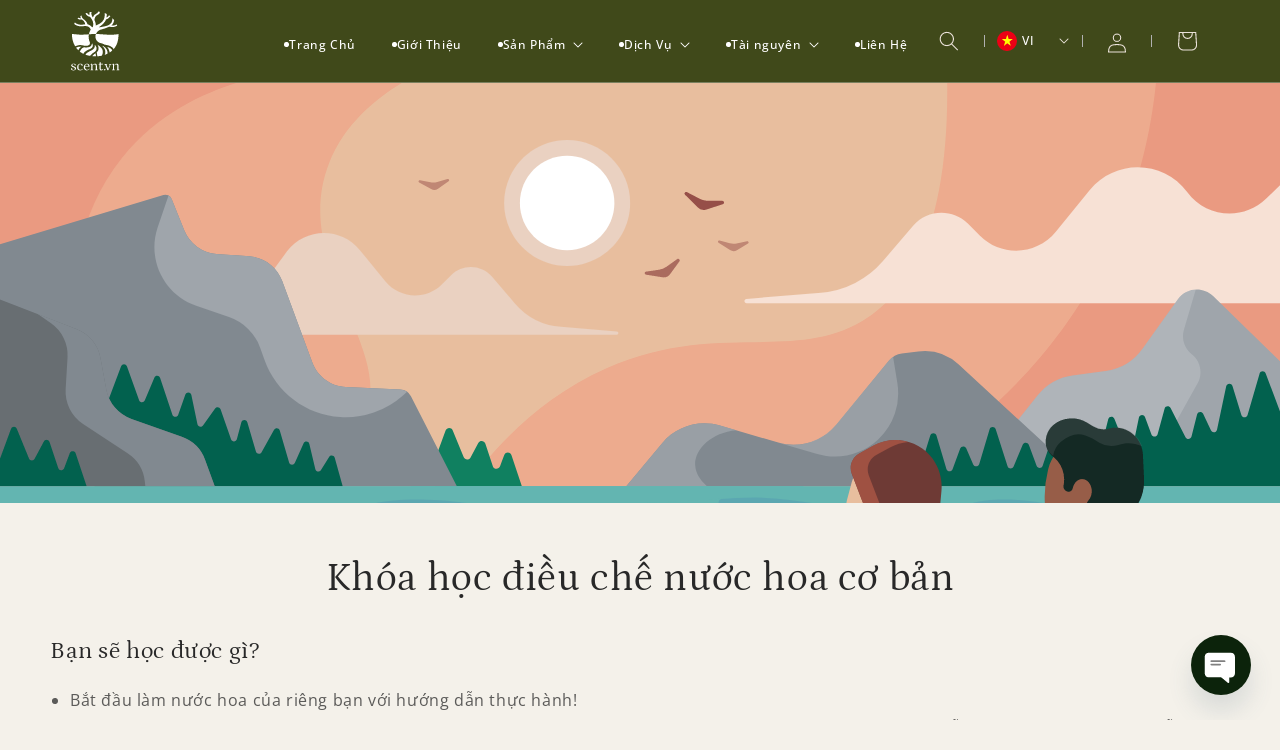

--- FILE ---
content_type: text/css
request_url: https://scent.vn/cdn/shop/t/5/assets/v2-base.css?v=85906738306374924901752388321
body_size: -35
content:
.caption{display:block;font-family:var(--v2-font-body-family);font-weight:400!important;color:#151c0a;line-height:1.4;border-bottom:1px solid rgba(0,0,0,.5);padding-bottom:clamp(10px,1.5277777778vw,24px);margin-bottom:clamp(16px,3.1944444444vw,46px);font-size:clamp(10px,.9722222222vw,16px);text-transform:uppercase;letter-spacing:0}.title{font-family:var(--font-heading-family);font-weight:500!important;line-height:1.2;color:#0c230b;font-size:clamp(16px,3.0555555556vw,52px);margin:0;letter-spacing:-.173611111vw}.title p{margin:0}.content.color-white{color:#fffc}.content p{font-family:var(--v2-font-body-family);font-weight:300;line-height:1.4;margin:0;font-size:clamp(12px,1.3888888889vw,24px);margin-bottom:clamp(4px,.9722222222vw,11px);letter-spacing:0}.dot-link{display:flex;width:100%}.dot-link a{position:relative;font-family:var(--v2-font-body-family);font-weight:500!important;text-transform:uppercase;color:#141c0a;display:inline-flex;align-items:center;text-decoration:none;gap:.5555555556vw;font-size:clamp(10px,1.1111111111vw,18px)}.dot-link a:before{content:"";display:block;width:5px;height:5px;background-color:#141c0a;-webkit-border-radius:50%;border-radius:50%}.dot-link.color-white a{color:#fff}.dot-link.color-white a:before{background-color:#fff}.color-white{color:#fff}@media screen and (min-width: 1025px){.dot-link a{-webkit-transition:all .3s ease-in-out;transition:all .3s ease-in-out}.dot-link a:hover{text-decoration:underline}}@media screen and (min-width: 990px){.sp{display:none!important}}@media screen and (max-width: 989px){.hide-br-mobile br{display:none}.pc{display:none!important}.caption{font-size:3.7333333333vw;padding-bottom:5.3333333333vw;margin-bottom:8vw}.title{font-size:8.2666666667vw}.content p{font-size:4.2666666667vw;margin-bottom:3.7333333333vw}.dot-link a{gap:2.1333333333vw;font-size:3.7333333333vw}.slick-dots li{width:40px!important;height:2px!important;margin:0 5px!important}.slick-dots li button{padding:0!important;width:40px!important;height:2px!important}.slick-dots li button:before{content:""!important;width:40px!important;height:2px!important;background-color:#000}}.popup{position:fixed;left:0;top:0;width:100%;height:100%;z-index:999;display:flex;align-items:center;justify-content:center;background-color:#00000080;opacity:0;visibility:hidden;-webkit-transition:opacity .3s ease,visibility 0s linear .3s;transition:opacity .3s ease,visibility 0s linear .3s}.popup .title{margin-bottom:10px}.popup.show{opacity:1;visibility:visible;transition:opacity .3s ease,visibility 0s linear 0s}.popup__message{width:90%;display:block;margin:0 auto;max-width:540px;background-color:#fff;padding:30px;-webkit-border-radius:30px;border-radius:30px;text-align:center}
/*# sourceMappingURL=/cdn/shop/t/5/assets/v2-base.css.map?v=85906738306374924901752388321 */


--- FILE ---
content_type: text/css
request_url: https://scent.vn/cdn/shop/t/5/assets/v2-header.css?v=71671329288583096981752125747
body_size: 250
content:
.utility-bar,.header-wrapper,.search-modal__content{background-color:#40491a}.header-wrapper{border-bottom:1px solid rgba(255,255,255,.3)}.header__heading-logo-wrapper{line-height:0}@media screen and (min-width: 1024px){sticky-header{padding-top:clamp(10px,.8333333333vw,20px);padding-bottom:clamp(10px,.8333333333vw,20px)}.header{width:100%;max-width:100%}.header:not(.drawer-menu).page-width{padding-left:0;padding-right:0;width:clamp(900px,88.8888888889vw,1577px)}.mega-menu__list{width:clamp(900px,88.8888888889vw,1577px);padding-left:0;padding-right:0;max-width:unset}.header__heading-link{padding:0;margin-left:0!important}.header__heading-logo-wrapper{width:clamp(30px,3.8194444444vw,51px);color:#fff}.header__heading-logo-wrapper img{width:100%;height:auto}.header__inline-menu .list-menu--inline>li{margin-right:clamp(20px,2.8vw,46px)}.header__inline-menu .list-menu--inline>li:last-child{margin-right:0}.header__inline-menu .list-menu--inline>li summary.list-menu__item{padding-right:clamp(18px,1.25vw,18px)}.header__inline-menu .list-menu--inline>li .list-menu__item{padding:0;font-size:clamp(10px,.9722222222vw,16px);font-family:var(--v2-font-body-family);font-weight:500;position:relative;display:inline-flex;align-items:center;line-height:1.6;gap:.5555555556vw;color:#fff}.header__inline-menu .list-menu--inline>li .list-menu__item .icon-caret{right:0}.header__inline-menu .list-menu--inline>li .list-menu__item:before{content:"";position:relative;display:block;width:5px;height:5px;background-color:#fff;-webkit-border-radius:50%;border-radius:50%}.header .disclosure__button{padding:0;height:auto;gap:.5555555556vw}.header .disclosure__button img{flex:clamp(12px,16.6666666667vw,20px);width:clamp(12px,16.6666666667vw,20px);max-width:clamp(12px,16.6666666667vw,20px);height:clamp(12px,16.6666666667vw,20px);-webkit-object-fit:cover;object-fit:cover;-webkit-border-radius:50%;border-radius:50%}.header .disclosure__button span{font-size:clamp(10px,.9722222222vw,14px);font-family:var(--v2-font-body-family);font-weight:500;color:#fff}.header__icons{padding-right:0}.header localization-form{display:flex;align-items:center}.header__icon--cart{margin-right:0}.header .localization-form__select .icon-caret{top:calc(50% - .3rem)}.header .h_spr{display:block;width:1px;height:.9722222222vw;background-color:#b1b1b1;margin:0 .9722222222vw}.js .header-localization:not(.menu-drawer__localization) .localization-form__select{height:auto;padding-left:0;padding-right:1.25vw}.js .header-localization:not(.menu-drawer__localization) .localization-form__select .icon-caret{right:0}.scrolled-past-header .header-wrapper{background-color:#fff}.scrolled-past-header .header__heading-logo-wrapper{width:clamp(20px,2.6388888889vw,40px)!important;color:#0c230b}.scrolled-past-header .header__inline-menu .list-menu--inline>li .list-menu__item{color:#0c230b}.scrolled-past-header .header__inline-menu .list-menu--inline>li .list-menu__item .header__active-menu-item{color:#0c230b}.scrolled-past-header .header__inline-menu .list-menu--inline>li .list-menu__item:before{background-color:#0c230b}.scrolled-past-header .header__icon--account,.scrolled-past-header .header__icon--search,.scrolled-past-header .header__icon--cart,.scrolled-past-header .header .disclosure__button,.scrolled-past-header .header .disclosure__button span{color:#0c230b}.scrolled-past-header .header .h_spr{background-color:#0c230b}}@media screen and (min-width: 990px) and (max-width: 1799px){.header-localization:not(.menu-drawer__localization) .disclosure__list-wrapper{width:clamp(60px,7.4vw,106px);right:-1vw;margin-top:5px}}@media screen and (min-width: 1800px){.header-localization:not(.menu-drawer__localization) .disclosure__list-wrapper{width:clamp(60px,7.4vw,114px);right:-1vw;margin-top:5px}}@media screen and (max-width: 989px){.header{padding:0 5.333333333%!important}.header__icons{padding-right:0}.header__heading-logo-wrapper{width:4rem}.header__icon--cart svg{width:2.4rem;height:2.4rem}.scrolled-past-header .header__heading-logo-wrapper{width:3.2rem!important;color:#0c230b}.scrolled-past-header .header-wrapper{background-color:#fff}.scrolled-past-header .header__icon--menu,.scrolled-past-header .header__icon--account,.scrolled-past-header .header__icon--search,.scrolled-past-header .header__icon--cart{color:#0c230b}}
/*# sourceMappingURL=/cdn/shop/t/5/assets/v2-header.css.map?v=71671329288583096981752125747 */


--- FILE ---
content_type: text/css
request_url: https://scent.vn/cdn/shop/t/5/assets/v2-footer.css?v=154052301829469885621752413917
body_size: 1426
content:
.section-footer{background-color:#3e2a27}.section-footer p{margin:0}.section-footer ul{padding:0;margin:0;list-style:none}.section-footer a{color:#fff;font-family:var(--v2-font-body-family)}.section-footer--banner{width:100%;line-height:0}.section-footer--banner img{width:100%;height:auto}.section-footer--container{width:100%;max-width:clamp(900px,88.8888888889vw,1577px);margin:0 auto}.section-footer--top{display:flex;padding-top:5.9027777778vw;padding-bottom:5.9027777778vw}.section-footer--top__logo{flex:0 0 clamp(40px,6.1111111111vw,84px);max-width:clamp(40px,6.1111111111vw,84px);height:auto;line-height:0;margin-right:clamp(100px,23.6111111111vw,436px)}.section-footer--top__logo img{width:100%;height:auto}.section-footer--top__menu li:not(:last-child){margin-bottom:clamp(10px,1.3888888889vw,18px)}.section-footer--top__menu a{font-size:clamp(10px,.9722222222vw,16px);display:inline-flex;align-items:center;gap:.5555555556vw;text-decoration:none;font-family:var(--v2-font-body-family);font-weight:500}.section-footer--top__menu a:before{content:"";display:block;width:5px;height:5px;-webkit-border-radius:50%;border-radius:50%;background-color:#fff}.section-footer--top__form{flex:0 0 clamp(300px,36.25vw,646px);max-width:clamp(300px,36.25vw,646px);margin-left:auto;background-color:#fff;padding:clamp(14px,3.1944444444vw,56px) clamp(10px,2.6388888889vw,44px);margin-top:clamp(-440px,-27.7777777778vw,-100px)}.section-footer--mid{display:flex;color:#fff;padding:3.4722222222vw 0;border-top:1px solid #fff}.section-footer--mid .company-col,.section-footer--mid .slogan-col{flex:0 0 clamp(150px,21.1805555556vw,379px);max-width:clamp(150px,21.1805555556vw,379px);font-size:clamp(10px,.9722222222vw,16px);font-family:var(--v2-font-body-family);font-weight:400}.section-footer--mid .company-col{margin-right:clamp(40px,8.3333333333vw,130px)}.section-footer--mid .company-col li{display:flex;gap:.5555555556vw;line-height:1.57;padding-left:.4166666667vw}.section-footer--mid .company-col li:not(:last-child){margin-bottom:.5555555556vw}.section-footer--mid .company-col li:before{content:"";display:block;position:relative;top:.5vw;flex:0 0 5px;max-width:5px;height:5px;-webkit-border-radius:50%;border-radius:50%;background-color:#fff}.section-footer--mid .company-name{font-size:clamp(10px,1.3888888889vw,24px);margin-bottom:clamp(10px,1.3888888889vw,18px)}.section-footer--mid .company-slogan{height:100%;display:flex;flex-direction:column;line-height:1.57}.section-footer--mid .company-contact{font-size:clamp(10px,1.3888888889vw,24px);margin-top:auto}.section-footer--mid .social-col{margin-left:auto;display:flex;flex-direction:column;font-size:clamp(10px,1.1111111111vw,16px);font-family:var(--v2-font-body-family);font-weight:400;text-align:right;line-height:1.875}.section-footer--bot{display:flex;border-top:1px solid #fff;padding-top:2.5vw;padding-bottom:6.25vw}.section-footer--bot .gov-col{flex:0 0 clamp(70px,12.0833333333vw,174px);max-width:clamp(70px,12.0833333333vw,174px);margin-right:17.3611111111vw;line-height:0}.section-footer--bot .gov-col img{width:100%;height:auto}.section-footer--bot .privacy-col{flex-grow:1;display:flex;align-items:center;margin-left:auto}.section-footer--bot .privacy-col ul{display:flex;align-items:center;font-size:clamp(8px,.8333333333vw,14px);justify-content:space-between;width:100%}.section-footer--bot .privacy-col ul a{text-decoration:none;display:inline-flex;align-items:center;font-family:var(--v2-font-body-family);font-weight:500;gap:.5555555556vw}.section-footer--bot .privacy-col ul a:before{content:"";display:block;width:5px;height:5px;-webkit-border-radius:50%;border-radius:50%;background-color:#fff}.section-footer--form{background-color:#fff}.form__field{position:relative;display:flex;flex-wrap:wrap;margin-bottom:1.8055555556vw}.form__field:last-child{margin-bottom:0}.form__field label{font-family:var(--v2-font-body-family);font-weight:400;color:#000;font-size:clamp(8px,.8333333333vw,14px);letter-spacing:0;display:block;margin-bottom:6px}.form__input{display:block;width:100%;height:clamp(22px,2.2916666667vw,28px);font-family:var(--v2-font-body-family);font-weight:400;color:#000;font-size:clamp(10px,1.1111111111vw,18px);appearance:none;-webkit-appearance:none;background-color:#fff;border:none;padding:0;border-bottom:1px solid rgba(0,0,0,.4);box-shadow:none;outline:none}.form__input::placeholder{color:#797676}.form__group{display:flex;width:100%}.form__group--phone{gap:1.5277777778vw;border-bottom:1px solid rgba(0,0,0,.4);overflow:hidden}.form__group--phone .sl__field{width:auto}.form__group--phone input{display:inline-flex;flex-grow:1;border:none;width:auto}.form__group--date{gap:1.5277777778vw}.form__group--date .form__field{margin-bottom:0}.form__error{display:none;font-family:var(--v2-font-body-family);font-weight:400;color:#e02229;font-size:clamp(8px,.8333333333vw,14px);padding-top:5px}.show__error .form__error{display:block}.form__submit{width:100%;display:inline-flex;align-items:center;justify-content:center;background-color:#141c0a;color:#fff;height:clamp(52px,3.6111111111vw,52px);-webkit-border-radius:60px;border-radius:60px;font-family:var(--v2-font-body-family);font-weight:500;font-size:clamp(10px,.9722222222vw,18px);margin-bottom:0;cursor:pointer}.form__submit span{position:relative;line-height:1.428571429;display:inline-flex;align-items:center;justify-content:center;gap:.5555555556vw}.form__submit span:before{content:"";display:block;width:5px;height:5px;-webkit-border-radius:50%;border-radius:50%;background-color:#fff}.sl{position:relative}.sl__field{width:100%}.sl__field.open .sl__box{display:block}.sl__field--time .sl__header{border-bottom:1px solid rgba(0,0,0,.4)}.sl__field.default .sl__header{color:#797676}.sl__header{display:inline-flex;align-items:center;gap:.5555555556vw;font-size:clamp(10px,1.1111111111vw,18px);font-family:var(--v2-font-body-family);font-weight:400;width:100%;height:clamp(22px,2.2916666667vw,28px);padding-bottom:6px;color:#000;cursor:pointer}.sl__header #imgCountry{width:clamp(8px,1.1111111111vw,16px);height:auto}.sl__header #nameCountry{display:inline-flex;white-space:nowrap;overflow:hidden;text-overflow:ellipsis;max-width:160px}.sl__icon{display:flex;flex:0 0 clamp(10px,.6944444444vw,.6944444444vw);max-width:clamp(10px,.6944444444vw,.6944444444vw);height:clamp(10px,.6944444444vw,.6944444444vw);color:#000;margin-left:auto}.sl__icon svg{width:100%;height:100%}.sl__box{position:absolute;left:0;top:100%;-webkit-transform:translateY(7px);transform:translateY(7px);display:none;width:100%;height:auto;box-shadow:0 4px 12px #00000012;-webkit-border-radius:clamp(6px,.4166666667vw,.4166666667vw);border-radius:clamp(6px,.4166666667vw,.4166666667vw);background-color:#fff;z-index:2}.sl__box ul{max-height:260px;overflow:hidden;overflow-y:auto;-webkit-overflow-scrolling:touch;scrollbar-width:thin}.sl__box li{position:relative;font-family:var(--v2-font-body-family);font-weight:400;text-align:center;font-size:clamp(12px,1.1111111111vw,16px);color:#000;display:flex;align-items:center;justify-content:center;height:clamp(30px,3.1944444444vw,44px);cursor:pointer;margin-bottom:1px;-webkit-transition:all .3s ease-in-out;transition:all .3s ease-in-out}.sl__box li:not(:last-child){border-bottom:1px solid #E0E0E0}.sl__field--country .sl__header{position:relative}.sl__field--country .sl__header:after{content:"";position:absolute;right:-.7638888889vw;top:10%;width:1px;height:60%;background-color:#0006;opacity:.4}.sl__field--country .sl__box{width:60%}.sl__field--country .sl__box .sl__box--search{width:100%;height:100%;padding:.3472222222vw 1.3888888889vw}.sl__field--country .sl__box .sl__box--search .form__input{width:100%;border:1px solid rgba(0,0,0,.5);-webkit-border-radius:8px;height:clamp(30px,2.7777777778vw,40px);font-size:clamp(12px,1.1111111111vw,16px);border-radius:8px;padding:0 15px}.sl__field--country .sl__box li{text-align:left;justify-content:flex-start;padding:0 1.3888888889vw}.booking .title{font-size:clamp(14px,2.2222222222vw,40px);margin-bottom:clamp(10px,2.5vw,40px);letter-spacing:-2px}@media screen and (min-width: 990px){.section-footer--bot .privacy-col ul{padding-right:1vw}}@media screen and (max-width: 989px){.section-footer--mid .company-col ul{padding-right:8vw}.section-footer--container{max-width:100%}.section-footer--top{flex-wrap:wrap;padding:0}.section-footer--top__logo{order:2;padding:16vw 5.333333333% 0vw;width:100%}.section-footer--top__logo img{width:23.4666666667vw;height:auto}.section-footer--top__menu{flex:0 0 100%;max-width:100%;order:3;padding:11.2vw 5.333333333%}.section-footer--top__menu li:not(:last-child){margin-bottom:3.7333333333vw}.section-footer--top__menu a{font-size:3.7333333333vw;gap:3.2vw}.section-footer--top__form{flex:0 0 100%;max-width:100%;padding:16vw 5.333333333%;margin:0;order:1}.section-footer--mid{flex-wrap:wrap;padding:0 5.333333333%;padding-bottom:9.6vw;border:none}.section-footer--mid .company-col,.section-footer--mid .slogan-col,.section-footer--mid .social-col{flex:0 0 100%;max-width:100%}.section-footer--mid .company-col,.section-footer--mid .slogan-col{font-size:3.7333333333vw}.section-footer--mid .company-col li{position:relative;padding-left:1.6vw;gap:3.2vw}.section-footer--mid .company-col li:not(:last-child){margin-bottom:2.1333333333vw}.section-footer--mid .company-col li:before{top:2.1333333333vw}.section-footer--mid .company-col{padding-top:9.6vw;padding-bottom:9.6vw;border-top:1px solid #fff}.section-footer--mid .company-name{font-size:5.3333333333vw;margin-bottom:6.9333333333vw}.section-footer--mid .slogan-col{padding-bottom:9.6vw}.section-footer--mid .company-contact{font-size:5.3333333333vw;margin-top:5.3333333333vw}.section-footer--mid .social-col{font-size:4.2666666667vw;display:flex;flex-direction:row;column-gap:4.2666666667vw}.section-footer--mid .social-col ul{width:100%;display:flex;justify-content:space-between;padding-right:6vw}.section-footer--bot{flex-wrap:wrap;border:none;padding:0 5.333333333%;padding-bottom:16vw}.section-footer--bot .gov-col{border-top:1px solid #fff;padding:9.6vw 0}.section-footer--bot .gov-col img{width:46.4vw}.section-footer--bot .gov-col,.section-footer--bot .privacy-col{flex:0 0 100%;max-width:100%}.section-footer--bot .privacy-col ul{flex-direction:column;font-size:3.2vw;row-gap:5.3333333333vw}.section-footer--bot .privacy-col ul li{width:100%;margin:0!important}.section-footer--bot .privacy-col ul li:not(:last-child){margin-bottom:3.7333333333vw}.section-footer--bot .privacy-col ul li a{gap:3.2vw}.form__field{margin-bottom:6.9333333333vw}.form__field label,.form__caption{font-size:3.2vw}.form__input{font-size:4.2666666667vw;height:clamp(33px,8.8vw,8.8vw)}.form__group--phone{gap:8vw}.form__group--date{gap:5.3333333333vw}.form__error{font-size:3.2vw}.form__submit{height:clamp(52px,13.8666666667vw,13.8666666667vw);font-size:3.7333333333vw}.form__submit span{gap:2.1333333333vw}.sl__header{height:clamp(33px,8.8vw,8.8vw);font-size:4.2666666667vw;gap:2.1333333333vw}.sl__header #imgCountry{width:4.2666666667vw;height:auto}.sl__icon{flex:0 0 clamp(10px,2.6666666667vw,10px);max-width:clamp(10px,2.6666666667vw,10px);height:clamp(10px,2.6666666667vw,10px)}.sl__box{-webkit-border-radius:clamp(6px,1.6vw,1.6vw);border-radius:clamp(6px,1.6vw,1.6vw)}.sl__box li{height:12.2666666667vw;font-size:3.7333333333vw}.sl__field--country .sl__header:after{right:-4vw}.sl__field--country .sl__box li{padding:0 5.3333333333vw}.sl__field--country .sl__box{width:80%}.sl__field--country .sl__box .sl__box--search{padding:1.3333333333vw 5.3333333333vw}.booking .title{font-size:8.5333333333vw;margin-bottom:9.6vw;padding-right:26.6666666667vw}}
/*# sourceMappingURL=/cdn/shop/t/5/assets/v2-footer.css.map?v=154052301829469885621752413917 */


--- FILE ---
content_type: text/javascript
request_url: https://scent.vn/cdn/shop/t/5/assets/smiles-drawer.min.js?v=159044159636304171671743550805
body_size: 55877
content:
(function(){function r(e,n,t){function o(i,f){if(!n[i]){if(!e[i]){var c="function"==typeof require&&require;if(!f&&c)return c(i,!0);if(u)return u(i,!0);var a=new Error("Cannot find module '"+i+"'");throw a.code="MODULE_NOT_FOUND",a}var p=n[i]={exports:{}};e[i][0].call(p.exports,function(r){var n=e[i][1][r];return o(n||r)},p,p.exports,r,e,n,t)}return n[i].exports}for(var u="function"==typeof require&&require,i=0;i<t.length;i++)o(t[i]);return o}return r})()({1:[function(require,module){"use strict";var _Mathmin=Math.min,_Mathmax=Math.max;const Drawer=require("./src/Drawer"),Parser=require("./src/Parser"),ReactionParser=require("./src/ReactionParser"),SvgDrawer=require("./src/SvgDrawer"),ReactionDrawer=require("./src/ReactionDrawer"),SmiDrawer=require("./src/SmilesDrawer"),GaussDrawer=require("./src/GaussDrawer");var canUseDOM=!!("undefined"!=typeof window&&window.document&&window.document.createElement),SmilesDrawer={Version:"1.0.0"};SmilesDrawer.Drawer=Drawer,SmilesDrawer.Parser=Parser,SmilesDrawer.SvgDrawer=SvgDrawer,SmilesDrawer.ReactionDrawer=ReactionDrawer,SmilesDrawer.ReactionParser=ReactionParser,SmilesDrawer.GaussDrawer=GaussDrawer,SmilesDrawer.clean=function(smiles){return smiles.replace(/[^A-Za-z0-9@\.\+\-\?!\(\)\[\]\{\}/\\=#\$:\*]/g,"")},SmilesDrawer.apply=function(options,selector="canvas[data-smiles]",themeName="light",onError=null){let smilesDrawer=new Drawer(options),elements=document.querySelectorAll(selector);for(var i=0;i<elements.length;i++){let element=elements[i];SmilesDrawer.parse(element.getAttribute("data-smiles"),function(tree){smilesDrawer.draw(tree,element,themeName,!1)},function(err){onError&&onError(err)})}},SmilesDrawer.parse=function(smiles,successCallback,errorCallback){try{successCallback&&successCallback(Parser.parse(smiles))}catch(err){errorCallback&&errorCallback(err)}},SmilesDrawer.parseReaction=function(reactionSmiles,successCallback,errorCallback){try{successCallback&&successCallback(ReactionParser.parse(reactionSmiles))}catch(err){errorCallback&&errorCallback(err)}},canUseDOM&&(window.SmilesDrawer=SmilesDrawer,window.SmiDrawer=SmiDrawer),SmilesDrawer.SmiDrawer=SmiDrawer,Array.prototype.fill||Object.defineProperty(Array.prototype,"fill",{value:function(value){if(null==this)throw new TypeError("this is null or not defined");for(var O=Object(this),len=O.length>>>0,start=arguments[1],relativeStart=start>>0,k=0>relativeStart?_Mathmax(len+relativeStart,0):_Mathmin(relativeStart,len),end=arguments[2],relativeEnd=void 0===end?len:end>>0,final=0>relativeEnd?_Mathmax(len+relativeEnd,0):_Mathmin(relativeEnd,len);k<final;)O[k]=value,k++;return O}}),module.exports=SmilesDrawer},{"./src/Drawer":6,"./src/GaussDrawer":10,"./src/Parser":15,"./src/ReactionDrawer":18,"./src/ReactionParser":19,"./src/SmilesDrawer":23,"./src/SvgDrawer":24}],2:[function(require,module,exports){var _NumberMAX_VALUE=Number.MAX_VALUE,_Mathsin=Math.sin,_Mathatan=Math.atan2,_Mathpow=Math.pow,_Mathcos=Math.cos,_Mathsqrt=Math.sqrt,_Mathfloor=Math.floor,_Mathround=Math.round,_MathPI=Math.PI,_Mathabs=Math.abs,_Mathmin2=Math.min,_Mathmax2=Math.max;/**
 * chroma.js - JavaScript library for color conversions
 *
 * Copyright (c) 2011-2019, Gregor Aisch
 * All rights reserved.
 *
 * Redistribution and use in source and binary forms, with or without
 * modification, are permitted provided that the following conditions are met:
 *
 * 1. Redistributions of source code must retain the above copyright notice, this
 * list of conditions and the following disclaimer.
 *
 * 2. Redistributions in binary form must reproduce the above copyright notice,
 * this list of conditions and the following disclaimer in the documentation
 * and/or other materials provided with the distribution.
 *
 * 3. The name Gregor Aisch may not be used to endorse or promote products
 * derived from this software without specific prior written permission.
 *
 * THIS SOFTWARE IS PROVIDED BY THE COPYRIGHT HOLDERS AND CONTRIBUTORS "AS IS"
 * AND ANY EXPRESS OR IMPLIED WARRANTIES, INCLUDING, BUT NOT LIMITED TO, THE
 * IMPLIED WARRANTIES OF MERCHANTABILITY AND FITNESS FOR A PARTICULAR PURPOSE ARE
 * DISCLAIMED. IN NO EVENT SHALL GREGOR AISCH OR CONTRIBUTORS BE LIABLE FOR ANY DIRECT,
 * INDIRECT, INCIDENTAL, SPECIAL, EXEMPLARY, OR CONSEQUENTIAL DAMAGES (INCLUDING,
 * BUT NOT LIMITED TO, PROCUREMENT OF SUBSTITUTE GOODS OR SERVICES; LOSS OF USE,
 * DATA, OR PROFITS; OR BUSINESS INTERRUPTION) HOWEVER CAUSED AND ON ANY THEORY
 * OF LIABILITY, WHETHER IN CONTRACT, STRICT LIABILITY, OR TORT (INCLUDING
 * NEGLIGENCE OR OTHERWISE) ARISING IN ANY WAY OUT OF THE USE OF THIS SOFTWARE,
 * EVEN IF ADVISED OF THE POSSIBILITY OF SUCH DAMAGE.
 *
 * -------------------------------------------------------
 *
 * chroma.js includes colors from colorbrewer2.org, which are released under
 * the following license:
 *
 * Copyright (c) 2002 Cynthia Brewer, Mark Harrower,
 * and The Pennsylvania State University.
 *
 * Licensed under the Apache License, Version 2.0 (the "License");
 * you may not use this file except in compliance with the License.
 * You may obtain a copy of the License at
 * http://www.apache.org/licenses/LICENSE-2.0
 *
 * Unless required by applicable law or agreed to in writing,
 * software distributed under the License is distributed on an
 * "AS IS" BASIS, WITHOUT WARRANTIES OR CONDITIONS OF ANY KIND,
 * either express or implied. See the License for the specific
 * language governing permissions and limitations under the License.
 *
 * ------------------------------------------------------
 *
 * Named colors are taken from X11 Color Names.
 * http://www.w3.org/TR/css3-color/#svg-color
 *
 * @preserve
 */(function(global,factory){"object"==typeof exports&&"undefined"!=typeof module?module.exports=factory():"function"==typeof define&&define.amd?define(factory):(global="undefined"==typeof globalThis?global||self:globalThis,global.chroma=factory())})(this,function(){'use strict';var _Mathsign=Math.sign,_Mathlog=Math.log,_NumberNaN=Number.NaN;function rgb2lrgb(c){var abs=_Mathabs(c);return .04045>abs?c/12.92:(sign$1(c)||1)*pow$8((abs+.055)/1.055,2.4)}function lrgb2rgb(c){var abs=_Mathabs(c);return .0031308<abs?(sign(c)||1)*(1.055*pow$7(abs,1/2.4)-.055):12.92*c}function __range__(left,right,inclusive){for(var range=[],ascending=left<right,end=inclusive?ascending?right+1:right-1:right,i=left;ascending?i<end:i>end;ascending?i++:i--)range.push(i);return range}for(var limit$2=function(x,min,max){return void 0===min&&(min=0),void 0===max&&(max=1),x<min?min:x>max?max:x},limit$1=limit$2,clip_rgb$3=function(rgb){rgb._clipped=!1,rgb._unclipped=rgb.slice(0);for(var i=0;3>=i;i++)3>i?((0>rgb[i]||255<rgb[i])&&(rgb._clipped=!0),rgb[i]=limit$1(rgb[i],0,255)):3===i&&(rgb[i]=limit$1(rgb[i],0,1));return rgb},classToType={},i$1=0,list$1=["Boolean","Number","String","Function","Array","Date","RegExp","Undefined","Null"],name;i$1<list$1.length;i$1+=1)name=list$1[i$1],classToType["[object "+name+"]"]=name.toLowerCase();var type$p=function(obj){return classToType[Object.prototype.toString.call(obj)]||"object"},PI$2=_MathPI,utils={clip_rgb:clip_rgb$3,limit:limit$2,type:type$p,unpack:function(args,keyOrder){return void 0===keyOrder&&(keyOrder=null),3<=args.length?Array.prototype.slice.call(args):"object"==type$p(args[0])&&keyOrder?keyOrder.split("").filter(function(k){return void 0!==args[0][k]}).map(function(k){return args[0][k]}):args[0]},last:function(args){if(2>args.length)return null;var l=args.length-1;return"string"==type$p(args[l])?args[l].toLowerCase():null},PI:PI$2,TWOPI:2*PI$2,PITHIRD:PI$2/3,DEG2RAD:PI$2/180,RAD2DEG:180/PI$2},input$h={format:{},autodetect:[]},last$3=utils.last,clip_rgb$2=utils.clip_rgb,type$m=utils.type,_input=input$h,Color$D=function(){for(var args=[],len=arguments.length;len--;)args[len]=arguments[len];var me=this;if("object"===type$m(args[0])&&args[0].constructor&&args[0].constructor===this.constructor)return args[0];var mode=last$3(args),autodetect=!1;if(!mode){autodetect=!0,_input.sorted||(_input.autodetect=_input.autodetect.sort(function(a,b){return b.p-a.p}),_input.sorted=!0);for(var i=0,list=_input.autodetect,chk;i<list.length&&(chk=list[i],mode=chk.test.apply(chk,args),!mode);i+=1);}if(_input.format[mode]){var rgb=_input.format[mode].apply(null,autodetect?args:args.slice(0,-1));me._rgb=clip_rgb$2(rgb)}else throw new Error("unknown format: "+args);3===me._rgb.length&&me._rgb.push(1)};Color$D.prototype.toString=function(){return"function"==type$m(this.hex)?this.hex():"["+this._rgb.join(",")+"]"};var Color_1=Color$D,chroma$k=function(){for(var args=[],len=arguments.length;len--;)args[len]=arguments[len];return new(Function.prototype.bind.apply(chroma$k.Color,[null].concat(args)))};chroma$k.Color=Color_1,chroma$k.version="2.4.2";var chroma_1=chroma$k,unpack$A=utils.unpack,max$2=_Mathmax2,unpack$z=utils.unpack,Color$C=Color_1,input$g=input$h,unpack$y=utils.unpack,type$l=utils.type,rgb2cmyk=function(){for(var args=[],len=arguments.length;len--;)args[len]=arguments[len];var ref=unpack$A(args,"rgb"),r=ref[0],g=ref[1],b=ref[2];r/=255,g/=255,b/=255;var k=1-max$2(r,max$2(g,b)),f=1>k?1/(1-k):0,c=(1-r-k)*f,m=(1-g-k)*f,y=(1-b-k)*f;return[c,m,y,k]};Color$C.prototype.cmyk=function(){return rgb2cmyk(this._rgb)},chroma_1.cmyk=function(){for(var args=[],len=arguments.length;len--;)args[len]=arguments[len];return new(Function.prototype.bind.apply(Color$C,[null].concat(args,["cmyk"])))},input$g.format.cmyk=function(){for(var args=[],len=arguments.length;len--;)args[len]=arguments[len];args=unpack$z(args,"cmyk");var c=args[0],m=args[1],y=args[2],k=args[3],alpha=4<args.length?args[4]:1;return 1===k?[0,0,0,alpha]:[1<=c?0:255*(1-c)*(1-k),1<=m?0:255*(1-m)*(1-k),1<=y?0:255*(1-y)*(1-k),alpha]},input$g.autodetect.push({p:2,test:function(){for(var args=[],len=arguments.length;len--;)args[len]=arguments[len];if(args=unpack$y(args,"cmyk"),"array"===type$l(args)&&4===args.length)return"cmyk"}});var unpack$x=utils.unpack,last$2=utils.last,rnd=function(a){return _Mathround(100*a)/100},unpack$w=utils.unpack,rgb2hsl_1=function(){for(var args=[],len=arguments.length;len--;)args[len]=arguments[len];args=unpack$w(args,"rgba");var r=args[0],g=args[1],b=args[2];r/=255,g/=255,b/=255;var min=_Mathmin2(r,g,b),max=_Mathmax2(r,g,b),l=(max+min)/2,s,h;return max===min?(s=0,h=_NumberNaN):s=.5>l?(max-min)/(max+min):(max-min)/(2-max-min),r==max?h=(g-b)/(max-min):g==max?h=2+(b-r)/(max-min):b==max&&(h=4+(r-g)/(max-min)),h*=60,0>h&&(h+=360),3<args.length&&void 0!==args[3]?[h,s,l,args[3]]:[h,s,l]},unpack$v=utils.unpack,last$1=utils.last,hsl2css=function(){for(var args=[],len=arguments.length;len--;)args[len]=arguments[len];var hsla=unpack$x(args,"hsla"),mode=last$2(args)||"lsa";return hsla[0]=rnd(hsla[0]||0),hsla[1]=rnd(100*hsla[1])+"%",hsla[2]=rnd(100*hsla[2])+"%","hsla"===mode||3<hsla.length&&1>hsla[3]?(hsla[3]=3<hsla.length?hsla[3]:1,mode="hsla"):hsla.length=3,mode+"("+hsla.join(",")+")"},round$6=_Mathround,unpack$u=utils.unpack,round$5=_Mathround,hsl2rgb$1=function(){for(var args=[],len=arguments.length,assign;len--;)args[len]=arguments[len];args=unpack$u(args,"hsl");var h=args[0],s=args[1],l=args[2],r,g,b;if(0===s)r=g=b=255*l;else{var t3=[0,0,0],c=[0,0,0],t2=.5>l?l*(1+s):l+s-l*s,t1=2*l-t2,h_=h/360;t3[0]=h_+1/3,t3[1]=h_,t3[2]=h_-1/3;for(var i=0;3>i;i++)0>t3[i]&&(t3[i]+=1),1<t3[i]&&(t3[i]-=1),c[i]=1>6*t3[i]?t1+6*(t2-t1)*t3[i]:1>2*t3[i]?t2:2>3*t3[i]?t1+6*((t2-t1)*(2/3-t3[i])):t1;assign=[round$5(255*c[0]),round$5(255*c[1]),round$5(255*c[2])],r=assign[0],g=assign[1],b=assign[2]}return 3<args.length?[r,g,b,args[3]]:[r,g,b,1]},hsl2rgb_1=hsl2rgb$1,hsl2rgb=hsl2rgb_1,input$f=input$h,RE_RGB=/^rgb\(\s*(-?\d+),\s*(-?\d+)\s*,\s*(-?\d+)\s*\)$/,RE_RGBA=/^rgba\(\s*(-?\d+),\s*(-?\d+)\s*,\s*(-?\d+)\s*,\s*([01]|[01]?\.\d+)\)$/,RE_RGB_PCT=/^rgb\(\s*(-?\d+(?:\.\d+)?)%,\s*(-?\d+(?:\.\d+)?)%\s*,\s*(-?\d+(?:\.\d+)?)%\s*\)$/,RE_RGBA_PCT=/^rgba\(\s*(-?\d+(?:\.\d+)?)%,\s*(-?\d+(?:\.\d+)?)%\s*,\s*(-?\d+(?:\.\d+)?)%\s*,\s*([01]|[01]?\.\d+)\)$/,RE_HSL=/^hsl\(\s*(-?\d+(?:\.\d+)?),\s*(-?\d+(?:\.\d+)?)%\s*,\s*(-?\d+(?:\.\d+)?)%\s*\)$/,RE_HSLA=/^hsla\(\s*(-?\d+(?:\.\d+)?),\s*(-?\d+(?:\.\d+)?)%\s*,\s*(-?\d+(?:\.\d+)?)%\s*,\s*([01]|[01]?\.\d+)\)$/,round$4=_Mathround,css2rgb$1=function(css){css=css.toLowerCase().trim();var m;if(input$f.format.named)try{return input$f.format.named(css)}catch(e){}if(m=css.match(RE_RGB)){for(var rgb=m.slice(1,4),i=0;3>i;i++)rgb[i]=+rgb[i];return rgb[3]=1,rgb}if(m=css.match(RE_RGBA)){for(var rgb$1=m.slice(1,5),i$1=0;4>i$1;i$1++)rgb$1[i$1]=+rgb$1[i$1];return rgb$1}if(m=css.match(RE_RGB_PCT)){for(var rgb$2=m.slice(1,4),i$2=0;3>i$2;i$2++)rgb$2[i$2]=round$4(2.55*rgb$2[i$2]);return rgb$2[3]=1,rgb$2}if(m=css.match(RE_RGBA_PCT)){for(var rgb$3=m.slice(1,5),i$3=0;3>i$3;i$3++)rgb$3[i$3]=round$4(2.55*rgb$3[i$3]);return rgb$3[3]=+rgb$3[3],rgb$3}if(m=css.match(RE_HSL)){var hsl=m.slice(1,4);hsl[1]*=.01,hsl[2]*=.01;var rgb$4=hsl2rgb(hsl);return rgb$4[3]=1,rgb$4}if(m=css.match(RE_HSLA)){var hsl$1=m.slice(1,4);hsl$1[1]*=.01,hsl$1[2]*=.01;var rgb$5=hsl2rgb(hsl$1);return rgb$5[3]=+m[4],rgb$5}};css2rgb$1.test=function(s){return RE_RGB.test(s)||RE_RGBA.test(s)||RE_RGB_PCT.test(s)||RE_RGBA_PCT.test(s)||RE_HSL.test(s)||RE_HSLA.test(s)};var Color$B=Color_1,input$e=input$h,type$k=utils.type,rgb2css=function(){for(var args=[],len=arguments.length;len--;)args[len]=arguments[len];var rgba=unpack$v(args,"rgba"),mode=last$1(args)||"rgb";return"hsl"==mode.substr(0,3)?hsl2css(rgb2hsl_1(rgba),mode):(rgba[0]=round$6(rgba[0]),rgba[1]=round$6(rgba[1]),rgba[2]=round$6(rgba[2]),("rgba"===mode||3<rgba.length&&1>rgba[3])&&(rgba[3]=3<rgba.length?rgba[3]:1,mode="rgba"),mode+"("+rgba.slice(0,"rgb"===mode?3:4).join(",")+")")},css2rgb=css2rgb$1;Color$B.prototype.css=function(mode){return rgb2css(this._rgb,mode)},chroma_1.css=function(){for(var args=[],len=arguments.length;len--;)args[len]=arguments[len];return new(Function.prototype.bind.apply(Color$B,[null].concat(args,["css"])))},input$e.format.css=css2rgb,input$e.autodetect.push({p:5,test:function(h){for(var rest=[],len=arguments.length-1;0<len--;)rest[len]=arguments[len+1];if(!rest.length&&"string"===type$k(h)&&css2rgb.test(h))return"css"}});var Color$A=Color_1,unpack$t=utils.unpack;input$h.format.gl=function(){for(var args=[],len=arguments.length;len--;)args[len]=arguments[len];var rgb=unpack$t(args,"rgba");return rgb[0]*=255,rgb[1]*=255,rgb[2]*=255,rgb},chroma_1.gl=function(){for(var args=[],len=arguments.length;len--;)args[len]=arguments[len];return new(Function.prototype.bind.apply(Color$A,[null].concat(args,["gl"])))},Color$A.prototype.gl=function(){var rgb=this._rgb;return[rgb[0]/255,rgb[1]/255,rgb[2]/255,rgb[3]]};var unpack$s=utils.unpack,unpack$r=utils.unpack,hcg2rgb=function(){for(var args=[],len=arguments.length,assign,assign$1,assign$2,assign$3,assign$4,assign$5;len--;)args[len]=arguments[len];args=unpack$r(args,"hcg");var h=args[0],c=args[1],_g=args[2],r,g,b;_g*=255;var _c=255*c;if(0===c)r=g=b=_g;else{360===h&&(h=0),360<h&&(h-=360),0>h&&(h+=360),h/=60;var i=_Mathfloor(h),f=h-i,p=_g*(1-c),q=p+_c*(1-f),t=p+_c*f,v=p+_c;0===i?(assign=[v,t,p],r=assign[0],g=assign[1],b=assign[2]):1===i?(assign$1=[q,v,p],r=assign$1[0],g=assign$1[1],b=assign$1[2]):2===i?(assign$2=[p,v,t],r=assign$2[0],g=assign$2[1],b=assign$2[2]):3===i?(assign$3=[p,q,v],r=assign$3[0],g=assign$3[1],b=assign$3[2]):4===i?(assign$4=[t,p,v],r=assign$4[0],g=assign$4[1],b=assign$4[2]):5===i?(assign$5=[v,p,q],r=assign$5[0],g=assign$5[1],b=assign$5[2]):void 0}return[r,g,b,3<args.length?args[3]:1]},unpack$q=utils.unpack,type$j=utils.type,Color$z=Color_1,input$c=input$h,rgb2hcg=function(){for(var args=[],len=arguments.length;len--;)args[len]=arguments[len];var ref=unpack$s(args,"rgb"),r=ref[0],g=ref[1],b=ref[2],min=_Mathmin2(r,g,b),max=_Mathmax2(r,g,b),delta=max-min,h;return 0===delta?h=_NumberNaN:(r===max&&(h=(g-b)/delta),g===max&&(h=2+(b-r)/delta),b===max&&(h=4+(r-g)/delta),h*=60,0>h&&(h+=360)),[h,100*delta/255,100*(min/(255-delta))]};Color$z.prototype.hcg=function(){return rgb2hcg(this._rgb)},chroma_1.hcg=function(){for(var args=[],len=arguments.length;len--;)args[len]=arguments[len];return new(Function.prototype.bind.apply(Color$z,[null].concat(args,["hcg"])))},input$c.format.hcg=hcg2rgb,input$c.autodetect.push({p:1,test:function(){for(var args=[],len=arguments.length;len--;)args[len]=arguments[len];if(args=unpack$q(args,"hcg"),"array"===type$j(args)&&3===args.length)return"hcg"}});var unpack$p=utils.unpack,last=utils.last,round$3=_Mathround,rgb2hex_1=function(){for(var args=[],len=arguments.length;len--;)args[len]=arguments[len];var ref=unpack$p(args,"rgba"),r=ref[0],g=ref[1],b=ref[2],a=ref[3],mode=last(args)||"auto";void 0===a&&(a=1),"auto"===mode&&(mode=1>a?"rgba":"rgb"),r=round$3(r),g=round$3(g),b=round$3(b);var u=r<<16|g<<8|b,str="000000"+u.toString(16);str=str.substr(str.length-6);var hxa="0"+round$3(255*a).toString(16);switch(hxa=hxa.substr(hxa.length-2),mode.toLowerCase()){case"rgba":return"#"+str+hxa;case"argb":return"#"+hxa+str;default:return"#"+str;}},RE_HEX=/^#?([A-Fa-f0-9]{6}|[A-Fa-f0-9]{3})$/,RE_HEXA=/^#?([A-Fa-f0-9]{8}|[A-Fa-f0-9]{4})$/,hex2rgb_1=function(hex){if(hex.match(RE_HEX)){(4===hex.length||7===hex.length)&&(hex=hex.substr(1)),3===hex.length&&(hex=hex.split(""),hex=hex[0]+hex[0]+hex[1]+hex[1]+hex[2]+hex[2]);var u=parseInt(hex,16);return[u>>16,255&u>>8,255&u,1]}if(hex.match(RE_HEXA)){(5===hex.length||9===hex.length)&&(hex=hex.substr(1)),4===hex.length&&(hex=hex.split(""),hex=hex[0]+hex[0]+hex[1]+hex[1]+hex[2]+hex[2]+hex[3]+hex[3]);var u$1=parseInt(hex,16),a=_Mathround(100*((255&u$1)/255))/100;return[255&u$1>>24,255&u$1>>16,255&u$1>>8,a]}throw new Error("unknown hex color: "+hex)},Color$y=Color_1,type$i=utils.type,input$b=input$h;Color$y.prototype.hex=function(mode){return rgb2hex_1(this._rgb,mode)},chroma_1.hex=function(){for(var args=[],len=arguments.length;len--;)args[len]=arguments[len];return new(Function.prototype.bind.apply(Color$y,[null].concat(args,["hex"])))},input$b.format.hex=hex2rgb_1,input$b.autodetect.push({p:4,test:function(h){for(var rest=[],len=arguments.length-1;0<len--;)rest[len]=arguments[len+1];if(!rest.length&&"string"===type$i(h)&&0<=[3,4,5,6,7,8,9].indexOf(h.length))return"hex"}});var unpack$o=utils.unpack,TWOPI$2=utils.TWOPI,acos=Math.acos,rgb2hsi$1=function(){for(var args=[],len=arguments.length;len--;)args[len]=arguments[len];var ref=unpack$o(args,"rgb"),r=ref[0],g=ref[1],b=ref[2];r/=255,g/=255,b/=255;var min_=_Mathmin2(r,g,b),i=(r+g+b)/3,s=0<i?1-min_/i:0,h;return 0===s?h=NaN:(h=(r-g+(r-b))/2,h/=_Mathsqrt((r-g)*(r-g)+(r-b)*(g-b)),h=acos(h),b>g&&(h=TWOPI$2-h),h/=TWOPI$2),[360*h,s,i]},unpack$n=utils.unpack,limit=utils.limit,TWOPI$1=utils.TWOPI,PITHIRD=utils.PITHIRD,cos$4=_Mathcos,hsi2rgb=function(){for(var args=[],len=arguments.length;len--;)args[len]=arguments[len];args=unpack$n(args,"hsi");var h=args[0],s=args[1],i=args[2],r,g,b;return isNaN(h)&&(h=0),isNaN(s)&&(s=0),360<h&&(h-=360),0>h&&(h+=360),h/=360,h<1/3?(b=(1-s)/3,r=(1+s*cos$4(TWOPI$1*h)/cos$4(PITHIRD-TWOPI$1*h))/3,g=1-(b+r)):h<2/3?(h-=1/3,r=(1-s)/3,g=(1+s*cos$4(TWOPI$1*h)/cos$4(PITHIRD-TWOPI$1*h))/3,b=1-(r+g)):(h-=2/3,g=(1-s)/3,b=(1+s*cos$4(TWOPI$1*h)/cos$4(PITHIRD-TWOPI$1*h))/3,r=1-(g+b)),r=limit(3*(i*r)),g=limit(3*(i*g)),b=limit(3*(i*b)),[255*r,255*g,255*b,3<args.length?args[3]:1]},unpack$m=utils.unpack,type$h=utils.type,Color$x=Color_1,input$a=input$h;Color$x.prototype.hsi=function(){return rgb2hsi$1(this._rgb)},chroma_1.hsi=function(){for(var args=[],len=arguments.length;len--;)args[len]=arguments[len];return new(Function.prototype.bind.apply(Color$x,[null].concat(args,["hsi"])))},input$a.format.hsi=hsi2rgb,input$a.autodetect.push({p:2,test:function(){for(var args=[],len=arguments.length;len--;)args[len]=arguments[len];if(args=unpack$m(args,"hsi"),"array"===type$h(args)&&3===args.length)return"hsi"}});var unpack$l=utils.unpack,type$g=utils.type,Color$w=Color_1,input$9=input$h;Color$w.prototype.hsl=function(){return rgb2hsl_1(this._rgb)},chroma_1.hsl=function(){for(var args=[],len=arguments.length;len--;)args[len]=arguments[len];return new(Function.prototype.bind.apply(Color$w,[null].concat(args,["hsl"])))},input$9.format.hsl=hsl2rgb_1,input$9.autodetect.push({p:2,test:function(){for(var args=[],len=arguments.length;len--;)args[len]=arguments[len];if(args=unpack$l(args,"hsl"),"array"===type$g(args)&&3===args.length)return"hsl"}});var unpack$k=utils.unpack,unpack$j=utils.unpack,hsv2rgb=function(){for(var args=[],len=arguments.length,assign,assign$1,assign$2,assign$3,assign$4,assign$5;len--;)args[len]=arguments[len];args=unpack$j(args,"hsv");var h=args[0],s=args[1],v=args[2],r,g,b;if(v*=255,0===s)r=g=b=v;else{360===h&&(h=0),360<h&&(h-=360),0>h&&(h+=360),h/=60;var i=_Mathfloor(h),f=h-i,p=v*(1-s),q=v*(1-s*f),t=v*(1-s*(1-f));0===i?(assign=[v,t,p],r=assign[0],g=assign[1],b=assign[2]):1===i?(assign$1=[q,v,p],r=assign$1[0],g=assign$1[1],b=assign$1[2]):2===i?(assign$2=[p,v,t],r=assign$2[0],g=assign$2[1],b=assign$2[2]):3===i?(assign$3=[p,q,v],r=assign$3[0],g=assign$3[1],b=assign$3[2]):4===i?(assign$4=[t,p,v],r=assign$4[0],g=assign$4[1],b=assign$4[2]):5===i?(assign$5=[v,p,q],r=assign$5[0],g=assign$5[1],b=assign$5[2]):void 0}return[r,g,b,3<args.length?args[3]:1]},unpack$i=utils.unpack,type$f=utils.type,Color$v=Color_1,input$8=input$h,rgb2hsv=function(){for(var args=[],len=arguments.length;len--;)args[len]=arguments[len];args=unpack$k(args,"rgb");var r=args[0],g=args[1],b=args[2],min_=_Mathmin2(r,g,b),max_=_Mathmax2(r,g,b),delta=max_-min_,h,s,v;return v=max_/255,0===max_?(h=_NumberNaN,s=0):(s=delta/max_,r===max_&&(h=(g-b)/delta),g===max_&&(h=2+(b-r)/delta),b===max_&&(h=4+(r-g)/delta),h*=60,0>h&&(h+=360)),[h,s,v]};Color$v.prototype.hsv=function(){return rgb2hsv(this._rgb)},chroma_1.hsv=function(){for(var args=[],len=arguments.length;len--;)args[len]=arguments[len];return new(Function.prototype.bind.apply(Color$v,[null].concat(args,["hsv"])))},input$8.format.hsv=hsv2rgb,input$8.autodetect.push({p:2,test:function(){for(var args=[],len=arguments.length;len--;)args[len]=arguments[len];if(args=unpack$i(args,"hsv"),"array"===type$f(args)&&3===args.length)return"hsv"}});var labConstants={Kn:18,Xn:.95047,Yn:1,Zn:1.08883,t0:.137931034,t1:.206896552,t2:.12841855,t3:.008856452},LAB_CONSTANTS$3=labConstants,unpack$h=utils.unpack,pow$a=_Mathpow,rgb_xyz=function(r){return .04045>=(r/=255)?r/12.92:pow$a((r+.055)/1.055,2.4)},xyz_lab=function(t){return t>LAB_CONSTANTS$3.t3?pow$a(t,1/3):t/LAB_CONSTANTS$3.t2+LAB_CONSTANTS$3.t0},rgb2xyz=function(r,g,b){r=rgb_xyz(r),g=rgb_xyz(g),b=rgb_xyz(b);var x=xyz_lab((.4124564*r+.3575761*g+.1804375*b)/LAB_CONSTANTS$3.Xn),y=xyz_lab((.2126729*r+.7151522*g+.072175*b)/LAB_CONSTANTS$3.Yn),z=xyz_lab((.0193339*r+.119192*g+.9503041*b)/LAB_CONSTANTS$3.Zn);return[x,y,z]},rgb2lab_1=function(){for(var args=[],len=arguments.length;len--;)args[len]=arguments[len];var ref=unpack$h(args,"rgb"),r=ref[0],g=ref[1],b=ref[2],ref$1=rgb2xyz(r,g,b),x=ref$1[0],y=ref$1[1],z=ref$1[2],l=116*y-16;return[0>l?0:l,500*(x-y),200*(y-z)]},LAB_CONSTANTS$2=labConstants,unpack$g=utils.unpack,xyz_rgb=function(r){return 255*(.00304>=r?12.92*r:1.055*_Mathpow(r,1/2.4)-.055)},lab_xyz=function(t){return t>LAB_CONSTANTS$2.t1?t*t*t:LAB_CONSTANTS$2.t2*(t-LAB_CONSTANTS$2.t0)},lab2rgb_1=function(){for(var args=[],len=arguments.length;len--;)args[len]=arguments[len];args=unpack$g(args,"lab");var l=args[0],a=args[1],b=args[2],x,y,z,r,g,b_;return y=(l+16)/116,x=isNaN(a)?y:y+a/500,z=isNaN(b)?y:y-b/200,y=LAB_CONSTANTS$2.Yn*lab_xyz(y),x=LAB_CONSTANTS$2.Xn*lab_xyz(x),z=LAB_CONSTANTS$2.Zn*lab_xyz(z),r=xyz_rgb(3.2404542*x-1.5371385*y-.4985314*z),g=xyz_rgb(-.969266*x+1.8760108*y+.041556*z),b_=xyz_rgb(.0556434*x-.2040259*y+1.0572252*z),[r,g,b_,3<args.length?args[3]:1]},unpack$f=utils.unpack,type$e=utils.type,Color$u=Color_1,input$7=input$h;Color$u.prototype.lab=function(){return rgb2lab_1(this._rgb)},chroma_1.lab=function(){for(var args=[],len=arguments.length;len--;)args[len]=arguments[len];return new(Function.prototype.bind.apply(Color$u,[null].concat(args,["lab"])))},input$7.format.lab=lab2rgb_1,input$7.autodetect.push({p:2,test:function(){for(var args=[],len=arguments.length;len--;)args[len]=arguments[len];if(args=unpack$f(args,"lab"),"array"===type$e(args)&&3===args.length)return"lab"}});var unpack$e=utils.unpack,RAD2DEG=utils.RAD2DEG,lab2lch_1=function(){for(var args=[],len=arguments.length;len--;)args[len]=arguments[len];var ref=unpack$e(args,"lab"),l=ref[0],a=ref[1],b=ref[2],c=_Mathsqrt(a*a+b*b),h=(_Mathatan(b,a)*RAD2DEG+360)%360;return 0===_Mathround(1e4*c)&&(h=_NumberNaN),[l,c,h]},unpack$d=utils.unpack,unpack$c=utils.unpack,DEG2RAD=utils.DEG2RAD,lch2lab_1=function(){for(var args=[],len=arguments.length;len--;)args[len]=arguments[len];var ref=unpack$c(args,"lch"),l=ref[0],c=ref[1],h=ref[2];return isNaN(h)&&(h=0),h*=DEG2RAD,[l,_Mathcos(h)*c,_Mathsin(h)*c]},unpack$b=utils.unpack,lch2rgb_1=function(){for(var args=[],len=arguments.length;len--;)args[len]=arguments[len];args=unpack$b(args,"lch");var l=args[0],c=args[1],h=args[2],ref=lch2lab_1(l,c,h),L=ref[0],a=ref[1],b_=ref[2],ref$1=lab2rgb_1(L,a,b_),r=ref$1[0],g=ref$1[1],b=ref$1[2];return[r,g,b,3<args.length?args[3]:1]},unpack$a=utils.unpack,unpack$9=utils.unpack,type$d=utils.type,chroma$a=chroma_1,Color$t=Color_1,input$6=input$h,rgb2lch=function(){for(var args=[],len=arguments.length;len--;)args[len]=arguments[len];var ref=unpack$d(args,"rgb"),r=ref[0],g=ref[1],b=ref[2],ref$1=rgb2lab_1(r,g,b),l=ref$1[0],a=ref$1[1],b_=ref$1[2];return lab2lch_1(l,a,b_)};Color$t.prototype.lch=function(){return rgb2lch(this._rgb)},Color$t.prototype.hcl=function(){return rgb2lch(this._rgb).reverse()},chroma$a.lch=function(){for(var args=[],len=arguments.length;len--;)args[len]=arguments[len];return new(Function.prototype.bind.apply(Color$t,[null].concat(args,["lch"])))},chroma$a.hcl=function(){for(var args=[],len=arguments.length;len--;)args[len]=arguments[len];return new(Function.prototype.bind.apply(Color$t,[null].concat(args,["hcl"])))},input$6.format.lch=lch2rgb_1,input$6.format.hcl=function(){for(var args=[],len=arguments.length;len--;)args[len]=arguments[len];var hcl=unpack$a(args,"hcl").reverse();return lch2rgb_1.apply(void 0,hcl)},["lch","hcl"].forEach(function(m){return input$6.autodetect.push({p:2,test:function(){for(var args=[],len=arguments.length;len--;)args[len]=arguments[len];if(args=unpack$9(args,m),"array"===type$d(args)&&3===args.length)return m}})});var w3cx11_1={aliceblue:"#f0f8ff",antiquewhite:"#faebd7",aqua:"#00ffff",aquamarine:"#7fffd4",azure:"#f0ffff",beige:"#f5f5dc",bisque:"#ffe4c4",black:"#000000",blanchedalmond:"#ffebcd",blue:"#0000ff",blueviolet:"#8a2be2",brown:"#a52a2a",burlywood:"#deb887",cadetblue:"#5f9ea0",chartreuse:"#7fff00",chocolate:"#d2691e",coral:"#ff7f50",cornflower:"#6495ed",cornflowerblue:"#6495ed",cornsilk:"#fff8dc",crimson:"#dc143c",cyan:"#00ffff",darkblue:"#00008b",darkcyan:"#008b8b",darkgoldenrod:"#b8860b",darkgray:"#a9a9a9",darkgreen:"#006400",darkgrey:"#a9a9a9",darkkhaki:"#bdb76b",darkmagenta:"#8b008b",darkolivegreen:"#556b2f",darkorange:"#ff8c00",darkorchid:"#9932cc",darkred:"#8b0000",darksalmon:"#e9967a",darkseagreen:"#8fbc8f",darkslateblue:"#483d8b",darkslategray:"#2f4f4f",darkslategrey:"#2f4f4f",darkturquoise:"#00ced1",darkviolet:"#9400d3",deeppink:"#ff1493",deepskyblue:"#00bfff",dimgray:"#696969",dimgrey:"#696969",dodgerblue:"#1e90ff",firebrick:"#b22222",floralwhite:"#fffaf0",forestgreen:"#228b22",fuchsia:"#ff00ff",gainsboro:"#dcdcdc",ghostwhite:"#f8f8ff",gold:"#ffd700",goldenrod:"#daa520",gray:"#808080",green:"#008000",greenyellow:"#adff2f",grey:"#808080",honeydew:"#f0fff0",hotpink:"#ff69b4",indianred:"#cd5c5c",indigo:"#4b0082",ivory:"#fffff0",khaki:"#f0e68c",laserlemon:"#ffff54",lavender:"#e6e6fa",lavenderblush:"#fff0f5",lawngreen:"#7cfc00",lemonchiffon:"#fffacd",lightblue:"#add8e6",lightcoral:"#f08080",lightcyan:"#e0ffff",lightgoldenrod:"#fafad2",lightgoldenrodyellow:"#fafad2",lightgray:"#d3d3d3",lightgreen:"#90ee90",lightgrey:"#d3d3d3",lightpink:"#ffb6c1",lightsalmon:"#ffa07a",lightseagreen:"#20b2aa",lightskyblue:"#87cefa",lightslategray:"#778899",lightslategrey:"#778899",lightsteelblue:"#b0c4de",lightyellow:"#ffffe0",lime:"#00ff00",limegreen:"#32cd32",linen:"#faf0e6",magenta:"#ff00ff",maroon:"#800000",maroon2:"#7f0000",maroon3:"#b03060",mediumaquamarine:"#66cdaa",mediumblue:"#0000cd",mediumorchid:"#ba55d3",mediumpurple:"#9370db",mediumseagreen:"#3cb371",mediumslateblue:"#7b68ee",mediumspringgreen:"#00fa9a",mediumturquoise:"#48d1cc",mediumvioletred:"#c71585",midnightblue:"#191970",mintcream:"#f5fffa",mistyrose:"#ffe4e1",moccasin:"#ffe4b5",navajowhite:"#ffdead",navy:"#000080",oldlace:"#fdf5e6",olive:"#808000",olivedrab:"#6b8e23",orange:"#ffa500",orangered:"#ff4500",orchid:"#da70d6",palegoldenrod:"#eee8aa",palegreen:"#98fb98",paleturquoise:"#afeeee",palevioletred:"#db7093",papayawhip:"#ffefd5",peachpuff:"#ffdab9",peru:"#cd853f",pink:"#ffc0cb",plum:"#dda0dd",powderblue:"#b0e0e6",purple:"#800080",purple2:"#7f007f",purple3:"#a020f0",rebeccapurple:"#663399",red:"#ff0000",rosybrown:"#bc8f8f",royalblue:"#4169e1",saddlebrown:"#8b4513",salmon:"#fa8072",sandybrown:"#f4a460",seagreen:"#2e8b57",seashell:"#fff5ee",sienna:"#a0522d",silver:"#c0c0c0",skyblue:"#87ceeb",slateblue:"#6a5acd",slategray:"#708090",slategrey:"#708090",snow:"#fffafa",springgreen:"#00ff7f",steelblue:"#4682b4",tan:"#d2b48c",teal:"#008080",thistle:"#d8bfd8",tomato:"#ff6347",turquoise:"#40e0d0",violet:"#ee82ee",wheat:"#f5deb3",white:"#ffffff",whitesmoke:"#f5f5f5",yellow:"#ffff00",yellowgreen:"#9acd32"},input$5=input$h,type$c=utils.type,w3cx11=w3cx11_1;Color_1.prototype.name=function(){for(var hex=rgb2hex_1(this._rgb,"rgb"),i=0,list=Object.keys(w3cx11),n;i<list.length;i+=1)if(n=list[i],w3cx11[n]===hex)return n.toLowerCase();return hex},input$5.format.named=function(name){if(name=name.toLowerCase(),w3cx11[name])return hex2rgb_1(w3cx11[name]);throw new Error("unknown color name: "+name)},input$5.autodetect.push({p:5,test:function(h){for(var rest=[],len=arguments.length-1;0<len--;)rest[len]=arguments[len+1];if(!rest.length&&"string"===type$c(h)&&w3cx11[h.toLowerCase()])return"named"}});var unpack$8=utils.unpack,type$b=utils.type,Color$r=Color_1,input$4=input$h,type$a=utils.type,rgb2num=function(){for(var args=[],len=arguments.length;len--;)args[len]=arguments[len];var ref=unpack$8(args,"rgb"),r=ref[0],g=ref[1],b=ref[2];return(r<<16)+(g<<8)+b};Color$r.prototype.num=function(){return rgb2num(this._rgb)},chroma_1.num=function(){for(var args=[],len=arguments.length;len--;)args[len]=arguments[len];return new(Function.prototype.bind.apply(Color$r,[null].concat(args,["num"])))},input$4.format.num=function(num){if("number"==type$b(num)&&0<=num&&16777215>=num){return[num>>16,255&num>>8,255&num,1]}throw new Error("unknown num color: "+num)},input$4.autodetect.push({p:5,test:function(){for(var args=[],len=arguments.length;len--;)args[len]=arguments[len];if(1===args.length&&"number"===type$a(args[0])&&0<=args[0]&&16777215>=args[0])return"num"}});var Color$q=Color_1,input$3=input$h,unpack$7=utils.unpack,type$9=utils.type,round$1=_Mathround;Color$q.prototype.rgb=function(rnd){return void 0===rnd&&(rnd=!0),!1===rnd?this._rgb.slice(0,3):this._rgb.slice(0,3).map(round$1)},Color$q.prototype.rgba=function(rnd){return void 0===rnd&&(rnd=!0),this._rgb.slice(0,4).map(function(v,i){return 3>i?!1===rnd?v:round$1(v):v})},chroma_1.rgb=function(){for(var args=[],len=arguments.length;len--;)args[len]=arguments[len];return new(Function.prototype.bind.apply(Color$q,[null].concat(args,["rgb"])))},input$3.format.rgb=function(){for(var args=[],len=arguments.length;len--;)args[len]=arguments[len];var rgba=unpack$7(args,"rgba");return void 0===rgba[3]&&(rgba[3]=1),rgba},input$3.autodetect.push({p:3,test:function(){for(var args=[],len=arguments.length;len--;)args[len]=arguments[len];if(args=unpack$7(args,"rgba"),"array"===type$9(args)&&(3===args.length||4===args.length&&"number"==type$9(args[3])&&0<=args[3]&&1>=args[3]))return"rgb"}});var log$1=_Mathlog,temperature2rgb_1=function(kelvin){var temp=kelvin/100,r,g,b;return 66>temp?(r=255,g=6>temp?0:-155.25485562709179-.44596950469579133*(g=temp-2)+104.49216199393888*log$1(g),b=20>temp?0:-254.76935184120902+.8274096064007395*(b=temp-10)+115.67994401066147*log$1(b)):(r=351.97690566805693+.114206453784165*(r=temp-55)-40.25366309332127*log$1(r),g=325.4494125711974+.07943456536662342*(g=temp-50)-28.0852963507957*log$1(g),b=255),[r,g,b,1]},unpack$6=utils.unpack,chroma$7=chroma_1,Color$p=Color_1,input$2=input$h,rgb2temperature=function(){for(var args=[],len=arguments.length;len--;)args[len]=arguments[len];for(var rgb=unpack$6(args,"rgb"),r=rgb[0],b=rgb[2],minTemp=1e3,maxTemp=4e4,temp;maxTemp-minTemp>.4;){temp=.5*(maxTemp+minTemp);var rgb$1=temperature2rgb_1(temp);rgb$1[2]/rgb$1[0]>=b/r?maxTemp=temp:minTemp=temp}return _Mathround(temp)};Color$p.prototype.temp=Color$p.prototype.kelvin=Color$p.prototype.temperature=function(){return rgb2temperature(this._rgb)},chroma$7.temp=chroma$7.kelvin=chroma$7.temperature=function(){for(var args=[],len=arguments.length;len--;)args[len]=arguments[len];return new(Function.prototype.bind.apply(Color$p,[null].concat(args,["temp"])))},input$2.format.temp=input$2.format.kelvin=input$2.format.temperature=temperature2rgb_1;var unpack$5=utils.unpack,cbrt=Math.cbrt,pow$8=_Mathpow,sign$1=_Mathsign,rgb2oklab_1=function(){for(var args=[],len=arguments.length;len--;)args[len]=arguments[len];var ref=unpack$5(args,"rgb"),r=ref[0],g=ref[1],b=ref[2],ref$1=[rgb2lrgb(r/255),rgb2lrgb(g/255),rgb2lrgb(b/255)],lr=ref$1[0],lg=ref$1[1],lb=ref$1[2],l=cbrt(.4122214708*lr+.5363325363*lg+.0514459929*lb),m=cbrt(.2119034982*lr+.6806995451*lg+.1073969566*lb),s=cbrt(.0883024619*lr+.2817188376*lg+.6299787005*lb);return[.2104542553*l+.793617785*m-.0040720468*s,1.9779984951*l-2.428592205*m+.4505937099*s,.0259040371*l+.7827717662*m-.808675766*s]},unpack$4=utils.unpack,pow$7=_Mathpow,sign=_Mathsign,oklab2rgb_1=function(){for(var args=[],len=arguments.length;len--;)args[len]=arguments[len];args=unpack$4(args,"lab");var L=args[0],a=args[1],b=args[2],l=pow$7(L+.3963377774*a+.2158037573*b,3),m=pow$7(L-.1055613458*a-.0638541728*b,3),s=pow$7(L-.0894841775*a-1.291485548*b,3);return[255*lrgb2rgb(+4.0767416621*l-3.3077115913*m+.2309699292*s),255*lrgb2rgb(-1.2684380046*l+2.6097574011*m-.3413193965*s),255*lrgb2rgb(-.0041960863*l-.7034186147*m+1.707614701*s),3<args.length?args[3]:1]},unpack$3=utils.unpack,type$8=utils.type,Color$o=Color_1,input$1=input$h;Color$o.prototype.oklab=function(){return rgb2oklab_1(this._rgb)},chroma_1.oklab=function(){for(var args=[],len=arguments.length;len--;)args[len]=arguments[len];return new(Function.prototype.bind.apply(Color$o,[null].concat(args,["oklab"])))},input$1.format.oklab=oklab2rgb_1,input$1.autodetect.push({p:3,test:function(){for(var args=[],len=arguments.length;len--;)args[len]=arguments[len];if(args=unpack$3(args,"oklab"),"array"===type$8(args)&&3===args.length)return"oklab"}});var unpack$2=utils.unpack,unpack$1=utils.unpack,unpack=utils.unpack,type$7=utils.type,Color$n=Color_1,input=input$h,rgb2oklch=function(){for(var args=[],len=arguments.length;len--;)args[len]=arguments[len];var ref=unpack$2(args,"rgb"),r=ref[0],g=ref[1],b=ref[2],ref$1=rgb2oklab_1(r,g,b),l=ref$1[0],a=ref$1[1],b_=ref$1[2];return lab2lch_1(l,a,b_)};Color$n.prototype.oklch=function(){return rgb2oklch(this._rgb)},chroma_1.oklch=function(){for(var args=[],len=arguments.length;len--;)args[len]=arguments[len];return new(Function.prototype.bind.apply(Color$n,[null].concat(args,["oklch"])))},input.format.oklch=function(){for(var args=[],len=arguments.length;len--;)args[len]=arguments[len];args=unpack$1(args,"lch");var l=args[0],c=args[1],h=args[2],ref=lch2lab_1(l,c,h),L=ref[0],a=ref[1],b_=ref[2],ref$1=oklab2rgb_1(L,a,b_),r=ref$1[0],g=ref$1[1],b=ref$1[2];return[r,g,b,3<args.length?args[3]:1]},input.autodetect.push({p:3,test:function(){for(var args=[],len=arguments.length;len--;)args[len]=arguments[len];if(args=unpack(args,"oklch"),"array"===type$7(args)&&3===args.length)return"oklch"}});var Color$m=Color_1,type$6=utils.type;Color$m.prototype.alpha=function(a,mutate){return void 0===mutate&&(mutate=!1),void 0!==a&&"number"===type$6(a)?mutate?(this._rgb[3]=a,this):new Color$m([this._rgb[0],this._rgb[1],this._rgb[2],a],"rgb"):this._rgb[3]};Color_1.prototype.clipped=function(){return this._rgb._clipped||!1};var Color$k=Color_1;Color$k.prototype.darken=function(amount){void 0===amount&&(amount=1);var me=this,lab=me.lab();return lab[0]-=labConstants.Kn*amount,new Color$k(lab,"lab").alpha(me.alpha(),!0)},Color$k.prototype.brighten=function(amount){return void 0===amount&&(amount=1),this.darken(-amount)},Color$k.prototype.darker=Color$k.prototype.darken,Color$k.prototype.brighter=Color$k.prototype.brighten;Color_1.prototype.get=function(mc){var ref=mc.split("."),mode=ref[0],channel=ref[1],src=this[mode]();if(channel){var i=mode.indexOf(channel)-("ok"===mode.substr(0,2)?2:0);if(-1<i)return src[i];throw new Error("unknown channel "+channel+" in mode "+mode)}else return src};var Color$i=Color_1,type$5=utils.type;Color$i.prototype.luminance=function(lum){if(lum!==void 0&&"number"===type$5(lum)){if(0===lum)return new Color$i([0,0,0,this._rgb[3]],"rgb");if(1===lum)return new Color$i([255,255,255,this._rgb[3]],"rgb");var cur_lum=this.luminance(),max_iter=20,test=function(low,high){var mid=low.interpolate(high,.5,"rgb"),lm=mid.luminance();return _Mathabs(lum-lm)<1e-7||!max_iter--?mid:lm>lum?test(low,mid):test(mid,high)},rgb=(cur_lum>lum?test(new Color$i([0,0,0]),this):test(this,new Color$i([255,255,255]))).rgb();return new Color$i(rgb.concat([this._rgb[3]]))}return rgb2luminance.apply(void 0,this._rgb.slice(0,3))};var rgb2luminance=function(r,g,b){return r=luminance_x(r),g=luminance_x(g),b=luminance_x(b),.2126*r+.7152*g+.0722*b},luminance_x=function(x){return x/=255,.03928>=x?x/12.92:_Mathpow((x+.055)/1.055,2.4)},interpolator$1={},Color$h=Color_1,type$4=utils.type,interpolator=interpolator$1,mix$1=function(col1,col2,f){void 0===f&&(f=.5);for(var rest=[],len=arguments.length-3;0<len--;)rest[len]=arguments[len+3];var mode=rest[0]||"lrgb";if(interpolator[mode]||rest.length||(mode=Object.keys(interpolator)[0]),!interpolator[mode])throw new Error("interpolation mode "+mode+" is not defined");return"object"!==type$4(col1)&&(col1=new Color$h(col1)),"object"!==type$4(col2)&&(col2=new Color$h(col2)),interpolator[mode](col1,col2,f).alpha(col1.alpha()+f*(col2.alpha()-col1.alpha()))},Color$g=Color_1;Color$g.prototype.mix=Color$g.prototype.interpolate=function(col2,f){void 0===f&&(f=.5);for(var rest=[],len=arguments.length-2;0<len--;)rest[len]=arguments[len+2];return mix$1.apply(void 0,[this,col2,f].concat(rest))};var Color$f=Color_1;Color$f.prototype.premultiply=function(mutate){void 0===mutate&&(mutate=!1);var rgb=this._rgb,a=rgb[3];return mutate?(this._rgb=[rgb[0]*a,rgb[1]*a,rgb[2]*a,a],this):new Color$f([rgb[0]*a,rgb[1]*a,rgb[2]*a,a],"rgb")};var Color$e=Color_1;Color$e.prototype.saturate=function(amount){void 0===amount&&(amount=1);var me=this,lch=me.lch();return lch[1]+=labConstants.Kn*amount,0>lch[1]&&(lch[1]=0),new Color$e(lch,"lch").alpha(me.alpha(),!0)},Color$e.prototype.desaturate=function(amount){return void 0===amount&&(amount=1),this.saturate(-amount)};var Color$d=Color_1,type$3=utils.type;Color$d.prototype.set=function(mc,value,mutate){void 0===mutate&&(mutate=!1);var ref=mc.split("."),mode=ref[0],channel=ref[1],src=this[mode]();if(channel){var i=mode.indexOf(channel)-("ok"===mode.substr(0,2)?2:0);if(-1<i){if("string"==type$3(value))switch(value.charAt(0)){case"+":src[i]+=+value;break;case"-":src[i]+=+value;break;case"*":src[i]*=+value.substr(1);break;case"/":src[i]/=+value.substr(1);break;default:src[i]=+value;}else if("number"===type$3(value))src[i]=value;else throw new Error("unsupported value for Color.set");var out=new Color$d(src,mode);return mutate?(this._rgb=out._rgb,this):out}throw new Error("unknown channel "+channel+" in mode "+mode)}else return src};interpolator$1.rgb=function(col1,col2,f){var xyz0=col1._rgb,xyz1=col2._rgb;return new Color_1(xyz0[0]+f*(xyz1[0]-xyz0[0]),xyz0[1]+f*(xyz1[1]-xyz0[1]),xyz0[2]+f*(xyz1[2]-xyz0[2]),"rgb")};var sqrt$2=_Mathsqrt,pow$5=_Mathpow;interpolator$1.lrgb=function(col1,col2,f){var ref=col1._rgb,x1=ref[0],y1=ref[1],z1=ref[2],ref$1=col2._rgb,x2=ref$1[0],y2=ref$1[1],z2=ref$1[2];return new Color_1(sqrt$2(pow$5(x1,2)*(1-f)+pow$5(x2,2)*f),sqrt$2(pow$5(y1,2)*(1-f)+pow$5(y2,2)*f),sqrt$2(pow$5(z1,2)*(1-f)+pow$5(z2,2)*f),"rgb")};interpolator$1.lab=function(col1,col2,f){var xyz0=col1.lab(),xyz1=col2.lab();return new Color_1(xyz0[0]+f*(xyz1[0]-xyz0[0]),xyz0[1]+f*(xyz1[1]-xyz0[1]),xyz0[2]+f*(xyz1[2]-xyz0[2]),"lab")};var Color$9=Color_1,_hsx=function(col1,col2,f,m){var assign,assign$1,xyz0,xyz1;"hsl"===m?(xyz0=col1.hsl(),xyz1=col2.hsl()):"hsv"===m?(xyz0=col1.hsv(),xyz1=col2.hsv()):"hcg"===m?(xyz0=col1.hcg(),xyz1=col2.hcg()):"hsi"===m?(xyz0=col1.hsi(),xyz1=col2.hsi()):"lch"===m||"hcl"===m?(m="hcl",xyz0=col1.hcl(),xyz1=col2.hcl()):"oklch"===m&&(xyz0=col1.oklch().reverse(),xyz1=col2.oklch().reverse());var hue0,hue1,sat0,sat1,lbv0,lbv1;("h"===m.substr(0,1)||"oklch"===m)&&(assign=xyz0,hue0=assign[0],sat0=assign[1],lbv0=assign[2],assign$1=xyz1,hue1=assign$1[0],sat1=assign$1[1],lbv1=assign$1[2]);var sat,hue,lbv,dh;return isNaN(hue0)||isNaN(hue1)?isNaN(hue0)?isNaN(hue1)?hue=_NumberNaN:(hue=hue1,(1==lbv0||0==lbv0)&&"hsv"!=m&&(sat=sat1)):(hue=hue0,(1==lbv1||0==lbv1)&&"hsv"!=m&&(sat=sat0)):(dh=hue1>hue0&&180<hue1-hue0?hue1-(hue0+360):hue1<hue0&&180<hue0-hue1?hue1+360-hue0:hue1-hue0,hue=hue0+f*dh),void 0===sat&&(sat=sat0+f*(sat1-sat0)),lbv=lbv0+f*(lbv1-lbv0),"oklch"===m?new Color$9([lbv,sat,hue],m):new Color$9([hue,sat,lbv],m)},lch=function(col1,col2,f){return _hsx(col1,col2,f,"lch")};interpolator$1.lch=lch,interpolator$1.hcl=lch;interpolator$1.num=function(col1,col2,f){var c1=col1.num(),c2=col2.num();return new Color_1(c1+f*(c2-c1),"num")};interpolator$1.hcg=function(col1,col2,f){return _hsx(col1,col2,f,"hcg")};interpolator$1.hsi=function(col1,col2,f){return _hsx(col1,col2,f,"hsi")};interpolator$1.hsl=function(col1,col2,f){return _hsx(col1,col2,f,"hsl")};interpolator$1.hsv=function(col1,col2,f){return _hsx(col1,col2,f,"hsv")};interpolator$1.oklab=function(col1,col2,f){var xyz0=col1.oklab(),xyz1=col2.oklab();return new Color_1(xyz0[0]+f*(xyz1[0]-xyz0[0]),xyz0[1]+f*(xyz1[1]-xyz0[1]),xyz0[2]+f*(xyz1[2]-xyz0[2]),"oklab")};interpolator$1.oklch=function(col1,col2,f){return _hsx(col1,col2,f,"oklch")};var Color$6=Color_1,clip_rgb$1=utils.clip_rgb,pow$4=_Mathpow,sqrt$1=_Mathsqrt,PI$1=_MathPI,cos$2=_Mathcos,sin$2=_Mathsin,average=function(colors,mode,weights){void 0===mode&&(mode="lrgb"),void 0===weights&&(weights=null);var l=colors.length;weights||(weights=Array.from(Array(l)).map(function(){return 1}));var k=l/weights.reduce(function(a,b){return a+b});if(weights.forEach(function(w,i){weights[i]*=k}),colors=colors.map(function(c){return new Color$6(c)}),"lrgb"===mode)return _average_lrgb(colors,weights);for(var first=colors.shift(),xyz=first.get(mode),cnt=[],dx=0,dy=0,i=0;i<xyz.length;i++)if(xyz[i]=(xyz[i]||0)*weights[0],cnt.push(isNaN(xyz[i])?0:weights[0]),"h"===mode.charAt(i)&&!isNaN(xyz[i])){var A=xyz[i]/180*PI$1;dx+=cos$2(A)*weights[0],dy+=sin$2(A)*weights[0]}var alpha=first.alpha()*weights[0];colors.forEach(function(c,ci){var xyz2=c.get(mode);alpha+=c.alpha()*weights[ci+1];for(var i=0;i<xyz.length;i++)if(!isNaN(xyz2[i]))if(cnt[i]+=weights[ci+1],"h"===mode.charAt(i)){var A=xyz2[i]/180*PI$1;dx+=cos$2(A)*weights[ci+1],dy+=sin$2(A)*weights[ci+1]}else xyz[i]+=xyz2[i]*weights[ci+1]});for(var i$1=0;i$1<xyz.length;i$1++)if("h"===mode.charAt(i$1)){for(var A$1=180*(_Mathatan(dy/cnt[i$1],dx/cnt[i$1])/PI$1);0>A$1;)A$1+=360;for(;360<=A$1;)A$1-=360;xyz[i$1]=A$1}else xyz[i$1]/=cnt[i$1];return alpha/=l,new Color$6(xyz,mode).alpha(.99999<alpha?1:alpha,!0)},_average_lrgb=function(colors,weights){for(var l=colors.length,xyz=[0,0,0,0],i=0;i<colors.length;i++){var col=colors[i],f=weights[i]/l,rgb=col._rgb;xyz[0]+=pow$4(rgb[0],2)*f,xyz[1]+=pow$4(rgb[1],2)*f,xyz[2]+=pow$4(rgb[2],2)*f,xyz[3]+=rgb[3]*f}return xyz[0]=sqrt$1(xyz[0]),xyz[1]=sqrt$1(xyz[1]),xyz[2]=sqrt$1(xyz[2]),.9999999<xyz[3]&&(xyz[3]=1),new Color$6(clip_rgb$1(xyz))},chroma$4=chroma_1,type$2=utils.type,scale$2=function(colors){var _mode="rgb",_nacol=chroma$4("#ccc"),_spread=0,_domain=[0,1],_pos=[],_padding=[0,0],_classes=!1,_colors=[],_out=!1,_min=0,_max=1,_correctLightness=!1,_colorCache={},_useCache=!0,_gamma=1,setColors=function(colors){if(colors=colors||["#fff","#000"],colors&&"string"===type$2(colors)&&chroma$4.brewer&&chroma$4.brewer[colors.toLowerCase()]&&(colors=chroma$4.brewer[colors.toLowerCase()]),"array"===type$2(colors)){1===colors.length&&(colors=[colors[0],colors[0]]),colors=colors.slice(0);for(var c=0;c<colors.length;c++)colors[c]=chroma$4(colors[c]);_pos.length=0;for(var c$1=0;c$1<colors.length;c$1++)_pos.push(c$1/(colors.length-1))}return resetCache(),_colors=colors},getClass=function(value){if(null!=_classes){for(var n=_classes.length-1,i=0;i<n&&value>=_classes[i];)i++;return i-1}return 0},tMapLightness=function(t){return t},tMapDomain=function(t){return t},getColor=function(val,bypassMap){var col,t;if(null==bypassMap&&(bypassMap=!1),isNaN(val)||null===val)return _nacol;if(!!bypassMap)t=val;else if(_classes&&2<_classes.length){var c=getClass(val);t=c/(_classes.length-2)}else t=_max===_min?1:(val-_min)/(_max-_min);t=tMapDomain(t),bypassMap||(t=tMapLightness(t)),1!==_gamma&&(t=_Mathpow(t,_gamma)),t=_padding[0]+t*(1-_padding[0]-_padding[1]),t=_Mathmin2(1,_Mathmax2(0,t));var k=_Mathfloor(1e4*t);if(_useCache&&_colorCache[k])col=_colorCache[k];else{if("array"===type$2(_colors))for(var i=0,p;i<_pos.length;i++){if(p=_pos[i],t<=p){col=_colors[i];break}if(t>=p&&i===_pos.length-1){col=_colors[i];break}if(t>p&&t<_pos[i+1]){t=(t-p)/(_pos[i+1]-p),col=chroma$4.interpolate(_colors[i],_colors[i+1],t,_mode);break}}else"function"===type$2(_colors)&&(col=_colors(t));_useCache&&(_colorCache[k]=col)}return col},resetCache=function(){return _colorCache={}};setColors(colors);var f=function(v){var c=chroma$4(getColor(v));return _out&&c[_out]?c[_out]():c};return f.classes=function(classes){if(null!=classes){if("array"===type$2(classes))_classes=classes,_domain=[classes[0],classes[classes.length-1]];else{var d=chroma$4.analyze(_domain);_classes=0===classes?[d.min,d.max]:chroma$4.limits(d,"e",classes)}return f}return _classes},f.domain=function(domain){if(!arguments.length)return _domain;_min=domain[0],_max=domain[domain.length-1],_pos=[];var k=_colors.length;if(domain.length===k&&_min!==_max)for(var i=0,list=Array.from(domain),d;i<list.length;i+=1)d=list[i],_pos.push((d-_min)/(_max-_min));else{for(var c=0;c<k;c++)_pos.push(c/(k-1));if(2<domain.length){var tOut=domain.map(function(d,i){return i/(domain.length-1)}),tBreaks=domain.map(function(d){return(d-_min)/(_max-_min)});tBreaks.every(function(val,i){return tOut[i]===val})||(tMapDomain=function(t){if(0>=t||1<=t)return t;for(var i=0;t>=tBreaks[i+1];)i++;var f=(t-tBreaks[i])/(tBreaks[i+1]-tBreaks[i]),out=tOut[i]+f*(tOut[i+1]-tOut[i]);return out})}}return _domain=[_min,_max],f},f.mode=function(_m){return arguments.length?(_mode=_m,resetCache(),f):_mode},f.range=function(colors){return setColors(colors),f},f.out=function(_o){return _out=_o,f},f.spread=function(val){return arguments.length?(_spread=val,f):_spread},f.correctLightness=function(v){return null==v&&(v=!0),_correctLightness=v,resetCache(),tMapLightness=_correctLightness?function(t){for(var L0=getColor(0,!0).lab()[0],L1=getColor(1,!0).lab()[0],L_actual=getColor(t,!0).lab()[0],L_ideal=L0+(L1-L0)*t,L_diff=L_actual-L_ideal,t0=0,t1=1,max_iter=20;.01<_Mathabs(L_diff)&&0<max_iter--;)(function(){return L0>L1&&(L_diff*=-1),0>L_diff?(t0=t,t+=.5*(t1-t)):(t1=t,t+=.5*(t0-t)),L_actual=getColor(t,!0).lab()[0],L_diff=L_actual-L_ideal})();return t}:function(t){return t},f},f.padding=function(p){return null==p?_padding:("number"===type$2(p)&&(p=[p,p]),_padding=p,f)},f.colors=function(numColors,out){2>arguments.length&&(out="hex");var result=[];if(0===arguments.length)result=_colors.slice(0);else if(1===numColors)result=[f(.5)];else if(1<numColors){var dm=_domain[0],dd=_domain[1]-dm;result=__range__(0,numColors,!1).map(function(i){return f(dm+i/(numColors-1)*dd)})}else{colors=[];var samples=[];if(_classes&&2<_classes.length)for(var i=1,end=_classes.length,asc=1<=end;asc?i<end:i>end;asc?i++:i--)samples.push(.5*(_classes[i-1]+_classes[i]));else samples=_domain;result=samples.map(function(v){return f(v)})}return chroma$4[out]&&(result=result.map(function(c){return c[out]()})),result},f.cache=function(c){return null==c?_useCache:(_useCache=c,f)},f.gamma=function(g){return null==g?_gamma:(_gamma=g,f)},f.nodata=function(d){return null==d?_nacol:(_nacol=chroma$4(d),f)},f},Color$5=Color_1,binom_row=function(n){for(var row=[1,1],i=1,newrow;i<n;i++){newrow=[1];for(var j=1;j<=row.length;j++)newrow[j]=(row[j]||0)+row[j-1];row=newrow}return row},bezier=function(colors){var assign,assign$1,assign$2,I,lab0,lab1,lab2;if(colors=colors.map(function(c){return new Color$5(c)}),2===colors.length)assign=colors.map(function(c){return c.lab()}),lab0=assign[0],lab1=assign[1],I=function(t){var lab=[0,1,2].map(function(i){return lab0[i]+t*(lab1[i]-lab0[i])});return new Color$5(lab,"lab")};else if(3===colors.length)assign$1=colors.map(function(c){return c.lab()}),lab0=assign$1[0],lab1=assign$1[1],lab2=assign$1[2],I=function(t){var lab=[0,1,2].map(function(i){return(1-t)*(1-t)*lab0[i]+2*(1-t)*t*lab1[i]+t*t*lab2[i]});return new Color$5(lab,"lab")};else if(4===colors.length){var lab3;assign$2=colors.map(function(c){return c.lab()}),lab0=assign$2[0],lab1=assign$2[1],lab2=assign$2[2],lab3=assign$2[3],I=function(t){var lab=[0,1,2].map(function(i){return(1-t)*(1-t)*(1-t)*lab0[i]+3*(1-t)*(1-t)*t*lab1[i]+3*(1-t)*t*t*lab2[i]+t*t*t*lab3[i]});return new Color$5(lab,"lab")}}else if(5<=colors.length){var labs,row,n;labs=colors.map(function(c){return c.lab()}),n=colors.length-1,row=binom_row(n),I=function(t){var lab=[0,1,2].map(function(i){return labs.reduce(function(sum,el,j){return sum+row[j]*_Mathpow(1-t,n-j)*_Mathpow(t,j)*el[i]},0)});return new Color$5(lab,"lab")}}else throw new RangeError("No point in running bezier with only one color.");return I},chroma$3=chroma_1,blend=function(bottom,top,mode){if(!blend[mode])throw new Error("unknown blend mode "+mode);return blend[mode](bottom,top)},blend_f=function(f){return function(bottom,top){var c0=chroma$3(top).rgb(),c1=chroma$3(bottom).rgb();return chroma$3.rgb(f(c0,c1))}},each=function(f){return function(c0,c1){var out=[];return out[0]=f(c0[0],c1[0]),out[1]=f(c0[1],c1[1]),out[2]=f(c0[2],c1[2]),out}};blend.normal=blend_f(each(function(a){return a})),blend.multiply=blend_f(each(function(a,b){return a*b/255})),blend.screen=blend_f(each(function(a,b){return 255*(1-(1-a/255)*(1-b/255))})),blend.overlay=blend_f(each(function(a,b){return 128>b?2*a*b/255:255*(1-2*(1-a/255)*(1-b/255))})),blend.darken=blend_f(each(function(a,b){return a>b?b:a})),blend.lighten=blend_f(each(function(a,b){return a>b?a:b})),blend.dodge=blend_f(each(function(a,b){return 255===a?255:(a=255*(b/255)/(1-a/255),255<a?255:a)})),blend.burn=blend_f(each(function(a,b){return 255*(1-(1-b/255)/(a/255))}));for(var blend_1=blend,type$1=utils.type,clip_rgb=utils.clip_rgb,TWOPI=utils.TWOPI,chroma$2=chroma_1,cubehelix=function(start,rotations,hue,gamma,lightness){void 0===start&&(start=300),void 0===rotations&&(rotations=-1.5),void 0===hue&&(hue=1),void 0===gamma&&(gamma=1),void 0===lightness&&(lightness=[0,1]);var dh=0,dl;"array"===type$1(lightness)?dl=lightness[1]-lightness[0]:(dl=0,lightness=[lightness,lightness]);var f=function(fract){var a=TWOPI*((start+120)/360+rotations*fract),l=_Mathpow(lightness[0]+dl*fract,gamma),h=0===dh?hue:hue[0]+fract*dh,amp=h*l*(1-l)/2,cos_a=_Mathcos(a),sin_a=_Mathsin(a);return chroma$2(clip_rgb([255*(l+amp*(-.14861*cos_a+1.78277*sin_a)),255*(l+amp*(-.29227*cos_a-.90649*sin_a)),255*(l+amp*(+1.97294*cos_a)),1]))};return f.start=function(s){return null==s?start:(start=s,f)},f.rotations=function(r){return null==r?rotations:(rotations=r,f)},f.gamma=function(g){return null==g?gamma:(gamma=g,f)},f.hue=function(h){return null==h?hue:(hue=h,"array"===type$1(hue)?(dh=hue[1]-hue[0],0===dh&&(hue=hue[1])):dh=0,f)},f.lightness=function(h){return null==h?lightness:("array"===type$1(h)?(lightness=h,dl=h[1]-h[0]):(lightness=[h,h],dl=0),f)},f.scale=function(){return chroma$2.scale(f)},f.hue(hue),f},random=Math.random,random_1=function(){for(var code="#",i=0;6>i;i++)code+="0123456789abcdef".charAt(_Mathfloor(16*random()));return new Color_1(code,"hex")},type=type$p,log=_Mathlog,analyze=function(data,key){void 0===key&&(key=null);var r={min:_NumberMAX_VALUE,max:-1*_NumberMAX_VALUE,sum:0,values:[],count:0};return"object"===type(data)&&(data=Object.values(data)),data.forEach(function(val){key&&"object"===type(val)&&(val=val[key]),void 0===val||null===val||isNaN(val)||(r.values.push(val),r.sum+=val,val<r.min&&(r.min=val),val>r.max&&(r.max=val),r.count+=1)}),r.domain=[r.min,r.max],r.limits=function(mode,num){return limits(r,mode,num)},r},limits=function(data,mode,num){var _MathLOG10E=Math.LOG10E;void 0===mode&&(mode="equal"),void 0===num&&(num=7),"array"==type(data)&&(data=analyze(data));var min=data.min,max=data.max,values=data.values.sort(function(a,b){return a-b});if(1===num)return[min,max];var limits=[];if("c"===mode.substr(0,1)&&(limits.push(min),limits.push(max)),"e"===mode.substr(0,1)){limits.push(min);for(var i=1;i<num;i++)limits.push(min+i/num*(max-min));limits.push(max)}else if("l"===mode.substr(0,1)){if(0>=min)throw new Error("Logarithmic scales are only possible for values > 0");var min_log=_MathLOG10E*log(min),max_log=_MathLOG10E*log(max);limits.push(min);for(var i$1=1;i$1<num;i$1++)limits.push(_Mathpow(10,min_log+i$1/num*(max_log-min_log)));limits.push(max)}else if("q"===mode.substr(0,1)){limits.push(min);for(var i$2=1;i$2<num;i$2++){var p=(values.length-1)*i$2/num,pb=_Mathfloor(p);if(pb===p)limits.push(values[pb]);else{var pr=p-pb;limits.push(values[pb]*(1-pr)+values[pb+1]*pr)}}limits.push(max)}else if("k"===mode.substr(0,1)){var n=values.length,assignments=Array(n),clusterSizes=Array(num),repeat=!0,nb_iters=0,centroids=null,cluster;centroids=[],centroids.push(min);for(var i$3=1;i$3<num;i$3++)centroids.push(min+i$3/num*(max-min));for(centroids.push(max);repeat;){for(var j=0;j<num;j++)clusterSizes[j]=0;for(var i$4=0;i$4<n;i$4++)for(var value=values[i$4],mindist=_NumberMAX_VALUE,best=void 0,j$1=0,dist;j$1<num;j$1++)dist=_Mathabs(centroids[j$1]-value),dist<mindist&&(mindist=dist,best=j$1),clusterSizes[best]++,assignments[i$4]=best;for(var newCentroids=Array(num),j$2=0;j$2<num;j$2++)newCentroids[j$2]=null;for(var i$5=0;i$5<n;i$5++)cluster=assignments[i$5],null===newCentroids[cluster]?newCentroids[cluster]=values[i$5]:newCentroids[cluster]+=values[i$5];for(var j$3=0;j$3<num;j$3++)newCentroids[j$3]*=1/clusterSizes[j$3];repeat=!1;for(var j$4=0;j$4<num;j$4++)if(newCentroids[j$4]!==centroids[j$4]){repeat=!0;break}centroids=newCentroids,nb_iters++,200<nb_iters&&(repeat=!1)}for(var kClusters={},j$5=0;j$5<num;j$5++)kClusters[j$5]=[];for(var i$6=0;i$6<n;i$6++)cluster=assignments[i$6],kClusters[cluster].push(values[i$6]);for(var tmpKMeansBreaks=[],j$6=0;j$6<num;j$6++)tmpKMeansBreaks.push(kClusters[j$6][0]),tmpKMeansBreaks.push(kClusters[j$6][kClusters[j$6].length-1]);tmpKMeansBreaks=tmpKMeansBreaks.sort(function(a,b){return a-b}),limits.push(tmpKMeansBreaks[0]);for(var i$7=1,v;i$7<tmpKMeansBreaks.length;i$7+=2)v=tmpKMeansBreaks[i$7],isNaN(v)||-1!==limits.indexOf(v)||limits.push(v)}return limits},analyze_1={analyze:analyze,limits:limits},Color$3=Color_1,contrast=function(a,b){a=new Color$3(a),b=new Color$3(b);var l1=a.luminance(),l2=b.luminance();return l1>l2?(l1+.05)/(l2+.05):(l2+.05)/(l1+.05)},Color$2=Color_1,sqrt=_Mathsqrt,pow=_Mathpow,atan2=_Mathatan,abs=_Mathabs,cos=_Mathcos,sin=_Mathsin,exp=Math.exp,PI=_MathPI,deltaE=function(a,b,Kl,Kc,Kh){void 0===Kl&&(Kl=1),void 0===Kc&&(Kc=1),void 0===Kh&&(Kh=1);var rad2deg=function(rad){return 360*rad/(2*PI)},deg2rad=function(deg){return 2*PI*deg/360};a=new Color$2(a),b=new Color$2(b);var ref=Array.from(a.lab()),L1=ref[0],a1=ref[1],b1=ref[2],ref$1=Array.from(b.lab()),L2=ref$1[0],a2=ref$1[1],b2=ref$1[2],avgL=(L1+L2)/2,C1=sqrt(pow(a1,2)+pow(b1,2)),C2=sqrt(pow(a2,2)+pow(b2,2)),avgC=(C1+C2)/2,G=.5*(1-sqrt(pow(avgC,7)/(pow(avgC,7)+pow(25,7)))),a1p=a1*(1+G),a2p=a2*(1+G),C1p=sqrt(pow(a1p,2)+pow(b1,2)),C2p=sqrt(pow(a2p,2)+pow(b2,2)),avgCp=(C1p+C2p)/2,arctan1=rad2deg(atan2(b1,a1p)),arctan2=rad2deg(atan2(b2,a2p)),h1p=0<=arctan1?arctan1:arctan1+360,h2p=0<=arctan2?arctan2:arctan2+360,avgHp=180<abs(h1p-h2p)?(h1p+h2p+360)/2:(h1p+h2p)/2,T=1-.17*cos(deg2rad(avgHp-30))+.24*cos(deg2rad(2*avgHp))+.32*cos(deg2rad(3*avgHp+6))-.2*cos(deg2rad(4*avgHp-63)),deltaHp=h2p-h1p;deltaHp=180>=abs(deltaHp)?deltaHp:h2p<=h1p?deltaHp+360:deltaHp-360,deltaHp=2*sqrt(C1p*C2p)*sin(deg2rad(deltaHp)/2);var deltaCp=C2p-C1p,sl=1+.015*pow(avgL-50,2)/sqrt(20+pow(avgL-50,2)),sc=1+.045*avgCp,sh=1+.015*avgCp*T,deltaTheta=30*exp(-pow((avgHp-275)/25,2)),Rc=2*sqrt(pow(avgCp,7)/(pow(avgCp,7)+pow(25,7))),Rt=-Rc*sin(2*deg2rad(deltaTheta)),result=sqrt(pow((L2-L1)/(Kl*sl),2)+pow(deltaCp/(Kc*sc),2)+pow(deltaHp/(Kh*sh),2)+Rt*(deltaCp/(Kc*sc))*(deltaHp/(Kh*sh)));return _Mathmax2(0,_Mathmin2(100,result))},Color$1=Color_1,distance=function(a,b,mode){void 0===mode&&(mode="lab"),a=new Color$1(a),b=new Color$1(b);var l1=a.get(mode),l2=b.get(mode),sum_sq=0;for(var i in l1){var d=(l1[i]||0)-(l2[i]||0);sum_sq+=d*d}return _Mathsqrt(sum_sq)},valid=function(){for(var args=[],len=arguments.length;len--;)args[len]=arguments[len];try{return new(Function.prototype.bind.apply(Color_1,[null].concat(args))),!0}catch(e){return!1}},chroma$1=chroma_1,scale=scale$2,scales={cool:function(){return scale([chroma$1.hsl(180,1,.9),chroma$1.hsl(250,.7,.4)])},hot:function(){return scale(["#000","#f00","#ff0","#fff"]).mode("rgb")}},colorbrewer={OrRd:["#fff7ec","#fee8c8","#fdd49e","#fdbb84","#fc8d59","#ef6548","#d7301f","#b30000","#7f0000"],PuBu:["#fff7fb","#ece7f2","#d0d1e6","#a6bddb","#74a9cf","#3690c0","#0570b0","#045a8d","#023858"],BuPu:["#f7fcfd","#e0ecf4","#bfd3e6","#9ebcda","#8c96c6","#8c6bb1","#88419d","#810f7c","#4d004b"],Oranges:["#fff5eb","#fee6ce","#fdd0a2","#fdae6b","#fd8d3c","#f16913","#d94801","#a63603","#7f2704"],BuGn:["#f7fcfd","#e5f5f9","#ccece6","#99d8c9","#66c2a4","#41ae76","#238b45","#006d2c","#00441b"],YlOrBr:["#ffffe5","#fff7bc","#fee391","#fec44f","#fe9929","#ec7014","#cc4c02","#993404","#662506"],YlGn:["#ffffe5","#f7fcb9","#d9f0a3","#addd8e","#78c679","#41ab5d","#238443","#006837","#004529"],Reds:["#fff5f0","#fee0d2","#fcbba1","#fc9272","#fb6a4a","#ef3b2c","#cb181d","#a50f15","#67000d"],RdPu:["#fff7f3","#fde0dd","#fcc5c0","#fa9fb5","#f768a1","#dd3497","#ae017e","#7a0177","#49006a"],Greens:["#f7fcf5","#e5f5e0","#c7e9c0","#a1d99b","#74c476","#41ab5d","#238b45","#006d2c","#00441b"],YlGnBu:["#ffffd9","#edf8b1","#c7e9b4","#7fcdbb","#41b6c4","#1d91c0","#225ea8","#253494","#081d58"],Purples:["#fcfbfd","#efedf5","#dadaeb","#bcbddc","#9e9ac8","#807dba","#6a51a3","#54278f","#3f007d"],GnBu:["#f7fcf0","#e0f3db","#ccebc5","#a8ddb5","#7bccc4","#4eb3d3","#2b8cbe","#0868ac","#084081"],Greys:["#ffffff","#f0f0f0","#d9d9d9","#bdbdbd","#969696","#737373","#525252","#252525","#000000"],YlOrRd:["#ffffcc","#ffeda0","#fed976","#feb24c","#fd8d3c","#fc4e2a","#e31a1c","#bd0026","#800026"],PuRd:["#f7f4f9","#e7e1ef","#d4b9da","#c994c7","#df65b0","#e7298a","#ce1256","#980043","#67001f"],Blues:["#f7fbff","#deebf7","#c6dbef","#9ecae1","#6baed6","#4292c6","#2171b5","#08519c","#08306b"],PuBuGn:["#fff7fb","#ece2f0","#d0d1e6","#a6bddb","#67a9cf","#3690c0","#02818a","#016c59","#014636"],Viridis:["#440154","#482777","#3f4a8a","#31678e","#26838f","#1f9d8a","#6cce5a","#b6de2b","#fee825"],Spectral:["#9e0142","#d53e4f","#f46d43","#fdae61","#fee08b","#ffffbf","#e6f598","#abdda4","#66c2a5","#3288bd","#5e4fa2"],RdYlGn:["#a50026","#d73027","#f46d43","#fdae61","#fee08b","#ffffbf","#d9ef8b","#a6d96a","#66bd63","#1a9850","#006837"],RdBu:["#67001f","#b2182b","#d6604d","#f4a582","#fddbc7","#f7f7f7","#d1e5f0","#92c5de","#4393c3","#2166ac","#053061"],PiYG:["#8e0152","#c51b7d","#de77ae","#f1b6da","#fde0ef","#f7f7f7","#e6f5d0","#b8e186","#7fbc41","#4d9221","#276419"],PRGn:["#40004b","#762a83","#9970ab","#c2a5cf","#e7d4e8","#f7f7f7","#d9f0d3","#a6dba0","#5aae61","#1b7837","#00441b"],RdYlBu:["#a50026","#d73027","#f46d43","#fdae61","#fee090","#ffffbf","#e0f3f8","#abd9e9","#74add1","#4575b4","#313695"],BrBG:["#543005","#8c510a","#bf812d","#dfc27d","#f6e8c3","#f5f5f5","#c7eae5","#80cdc1","#35978f","#01665e","#003c30"],RdGy:["#67001f","#b2182b","#d6604d","#f4a582","#fddbc7","#ffffff","#e0e0e0","#bababa","#878787","#4d4d4d","#1a1a1a"],PuOr:["#7f3b08","#b35806","#e08214","#fdb863","#fee0b6","#f7f7f7","#d8daeb","#b2abd2","#8073ac","#542788","#2d004b"],Set2:["#66c2a5","#fc8d62","#8da0cb","#e78ac3","#a6d854","#ffd92f","#e5c494","#b3b3b3"],Accent:["#7fc97f","#beaed4","#fdc086","#ffff99","#386cb0","#f0027f","#bf5b17","#666666"],Set1:["#e41a1c","#377eb8","#4daf4a","#984ea3","#ff7f00","#ffff33","#a65628","#f781bf","#999999"],Set3:["#8dd3c7","#ffffb3","#bebada","#fb8072","#80b1d3","#fdb462","#b3de69","#fccde5","#d9d9d9","#bc80bd","#ccebc5","#ffed6f"],Dark2:["#1b9e77","#d95f02","#7570b3","#e7298a","#66a61e","#e6ab02","#a6761d","#666666"],Paired:["#a6cee3","#1f78b4","#b2df8a","#33a02c","#fb9a99","#e31a1c","#fdbf6f","#ff7f00","#cab2d6","#6a3d9a","#ffff99","#b15928"],Pastel2:["#b3e2cd","#fdcdac","#cbd5e8","#f4cae4","#e6f5c9","#fff2ae","#f1e2cc","#cccccc"],Pastel1:["#fbb4ae","#b3cde3","#ccebc5","#decbe4","#fed9a6","#ffffcc","#e5d8bd","#fddaec","#f2f2f2"]},i=0,list=Object.keys(colorbrewer),key;i<list.length;i+=1)key=list[i],colorbrewer[key.toLowerCase()]=colorbrewer[key];var chroma=chroma_1;chroma.average=average,chroma.bezier=function(colors){var f=bezier(colors);return f.scale=function(){return scale$2(f)},f},chroma.blend=blend_1,chroma.cubehelix=cubehelix,chroma.mix=chroma.interpolate=mix$1,chroma.random=random_1,chroma.scale=scale$2,chroma.analyze=analyze_1.analyze,chroma.contrast=contrast,chroma.deltaE=deltaE,chroma.distance=distance,chroma.limits=analyze_1.limits,chroma.valid=valid,chroma.scales=scales,chroma.colors=w3cx11_1,chroma.brewer=colorbrewer;return chroma})},{}],3:[function(require,module){"use strict";var _Mathmin3=Math.min;class ArrayHelper{static clone(arr){let out=Array.isArray(arr)?[]:{};for(let key in arr){let value=arr[key];out[key]="function"==typeof value.clone?value.clone():"object"==typeof value?ArrayHelper.clone(value):value}return out}static equals(arrA,arrB){if(arrA.length!==arrB.length)return!1;let tmpA=arrA.slice().sort(),tmpB=arrB.slice().sort();for(var i=0;i<tmpA.length;i++)if(tmpA[i]!==tmpB[i])return!1;return!0}static print(arr){if(0==arr.length)return"";let s="(";for(let i=0;i<arr.length;i++)s+=arr[i].id?arr[i].id+", ":arr[i]+", ";return s=s.substring(0,s.length-2),s+")"}static each(arr,callback){for(let i=0;i<arr.length;i++)callback(arr[i])}static get(arr,property,value){for(let i=0;i<arr.length;i++)if(arr[i][property]==value)return arr[i]}static contains(arr,options){if(!options.property&&!options.func){for(let i=0;i<arr.length;i++)if(arr[i]==options.value)return!0;}else if(options.func){for(let i=0;i<arr.length;i++)if(options.func(arr[i]))return!0;}else for(let i=0;i<arr.length;i++)if(arr[i][options.property]==options.value)return!0;return!1}static intersection(arrA,arrB){let intersection=[];for(let i=0;i<arrA.length;i++)for(let j=0;j<arrB.length;j++)arrA[i]===arrB[j]&&intersection.push(arrA[i]);return intersection}static unique(arr){let contains={};return arr.filter(function(i){return!(contains[i]!==void 0)&&(contains[i]=!0)})}static count(arr,value){let count=0;for(let i=0;i<arr.length;i++)arr[i]===value&&count++;return count}static toggle(arr,value){let newArr=[],removed=!1;for(let i=0;i<arr.length;i++)arr[i]===value?removed=!0:newArr.push(arr[i]);return removed||newArr.push(value),newArr}static remove(arr,value){let tmp=[];for(let i=0;i<arr.length;i++)arr[i]!==value&&tmp.push(arr[i]);return tmp}static removeUnique(arr,value){let index=arr.indexOf(value);return-1<index&&arr.splice(index,1),arr}static removeAll(arrA,arrB){return arrA.filter(function(item){return-1===arrB.indexOf(item)})}static merge(arrA,arrB){let arr=Array(arrA.length+arrB.length);for(let i=0;i<arrA.length;i++)arr[i]=arrA[i];for(let i=0;i<arrB.length;i++)arr[arrA.length+i]=arrB[i];return arr}static containsAll(arrA,arrB){let containing=0;for(let i=0;i<arrA.length;i++)for(let j=0;j<arrB.length;j++)arrA[i]===arrB[j]&&containing++;return containing===arrB.length}static sortByAtomicNumberDesc(arr){let map=arr.map(function(e,i){return{index:i,value:e.atomicNumber.split(".").map(Number)}});return map.sort(function(a,b){let min=_Mathmin3(b.value.length,a.value.length),i=0;for(;i<min&&b.value[i]===a.value[i];)i++;return i===min?b.value.length-a.value.length:b.value[i]-a.value[i]}),map.map(function(e){return arr[e.index]})}static deepCopy(arr){let newArr=[];for(let i=0,item;i<arr.length;i++)item=arr[i],newArr[i]=item instanceof Array?ArrayHelper.deepCopy(item):item;return newArr}}module.exports=ArrayHelper},{}],4:[function(require,module){"use strict";const ArrayHelper=require("./ArrayHelper"),Vertex=require("./Vertex"),Ring=require("./Ring");class Atom{constructor(element,bondType="-"){this.idx=null,this.element=1===element.length?element.toUpperCase():element,this.drawExplicit=!1,this.ringbonds=[],this.rings=[],this.bondType=bondType,this.branchBond=null,this.isBridge=!1,this.isBridgeNode=!1,this.originalRings=[],this.bridgedRing=null,this.anchoredRings=[],this.bracket=null,this.plane=0,this.attachedPseudoElements={},this.hasAttachedPseudoElements=!1,this.isDrawn=!0,this.isConnectedToRing=!1,this.neighbouringElements=[],this.isPartOfAromaticRing=element!==this.element,this.bondCount=0,this.chirality="",this.isStereoCenter=!1,this.priority=0,this.mainChain=!1,this.hydrogenDirection="down",this.subtreeDepth=1,this.hasHydrogen=!1,this.class=void 0}addNeighbouringElement(element){this.neighbouringElements.push(element)}attachPseudoElement(element,previousElement,hydrogenCount=0,charge=0){null===hydrogenCount&&(hydrogenCount=0),null===charge&&(charge=0);let key=hydrogenCount+element+charge;this.attachedPseudoElements[key]?this.attachedPseudoElements[key].count+=1:this.attachedPseudoElements[key]={element:element,count:1,hydrogenCount:hydrogenCount,previousElement:previousElement,charge:charge},this.hasAttachedPseudoElements=!0}getAttachedPseudoElements(){let ordered={},that=this;return Object.keys(this.attachedPseudoElements).sort().forEach(function(key){ordered[key]=that.attachedPseudoElements[key]}),ordered}getAttachedPseudoElementsCount(){return Object.keys(this.attachedPseudoElements).length}isHeteroAtom(){return"C"!==this.element&&"H"!==this.element}addAnchoredRing(ringId){ArrayHelper.contains(this.anchoredRings,{value:ringId})||this.anchoredRings.push(ringId)}getRingbondCount(){return this.ringbonds.length}backupRings(){this.originalRings=Array(this.rings.length);for(let i=0;i<this.rings.length;i++)this.originalRings[i]=this.rings[i]}restoreRings(){this.rings=Array(this.originalRings.length);for(let i=0;i<this.originalRings.length;i++)this.rings[i]=this.originalRings[i]}haveCommonRingbond(atomA,atomB){for(let i=0;i<atomA.ringbonds.length;i++)for(let j=0;j<atomB.ringbonds.length;j++)if(atomA.ringbonds[i].id==atomB.ringbonds[j].id)return!0;return!1}neighbouringElementsEqual(arr){if(arr.length!==this.neighbouringElements.length)return!1;arr.sort(),this.neighbouringElements.sort();for(var i=0;i<this.neighbouringElements.length;i++)if(arr[i]!==this.neighbouringElements[i])return!1;return!0}getAtomicNumber(){return Atom.atomicNumbers[this.element]}getMaxBonds(){return Atom.maxBonds[this.element]}static get maxBonds(){return{H:1,C:4,N:3,O:2,P:3,S:2,B:3,F:1,I:1,Cl:1,Br:1}}static get atomicNumbers(){return{H:1,He:2,Li:3,Be:4,B:5,b:5,C:6,c:6,N:7,n:7,O:8,o:8,F:9,Ne:10,Na:11,Mg:12,Al:13,Si:14,P:15,p:15,S:16,s:16,Cl:17,Ar:18,K:19,Ca:20,Sc:21,Ti:22,V:23,Cr:24,Mn:25,Fe:26,Co:27,Ni:28,Cu:29,Zn:30,Ga:31,Ge:32,As:33,Se:34,Br:35,Kr:36,Rb:37,Sr:38,Y:39,Zr:40,Nb:41,Mo:42,Tc:43,Ru:44,Rh:45,Pd:46,Ag:47,Cd:48,In:49,Sn:50,Sb:51,Te:52,I:53,Xe:54,Cs:55,Ba:56,La:57,Ce:58,Pr:59,Nd:60,Pm:61,Sm:62,Eu:63,Gd:64,Tb:65,Dy:66,Ho:67,Er:68,Tm:69,Yb:70,Lu:71,Hf:72,Ta:73,W:74,Re:75,Os:76,Ir:77,Pt:78,Au:79,Hg:80,Tl:81,Pb:82,Bi:83,Po:84,At:85,Rn:86,Fr:87,Ra:88,Ac:89,Th:90,Pa:91,U:92,Np:93,Pu:94,Am:95,Cm:96,Bk:97,Cf:98,Es:99,Fm:100,Md:101,No:102,Lr:103,Rf:104,Db:105,Sg:106,Bh:107,Hs:108,Mt:109,Ds:110,Rg:111,Cn:112,Uut:113,Uuq:114,Uup:115,Uuh:116,Uus:117,Uuo:118}}static get mass(){return{H:1,He:2,Li:3,Be:4,B:5,b:5,C:6,c:6,N:7,n:7,O:8,o:8,F:9,Ne:10,Na:11,Mg:12,Al:13,Si:14,P:15,p:15,S:16,s:16,Cl:17,Ar:18,K:19,Ca:20,Sc:21,Ti:22,V:23,Cr:24,Mn:25,Fe:26,Co:27,Ni:28,Cu:29,Zn:30,Ga:31,Ge:32,As:33,Se:34,Br:35,Kr:36,Rb:37,Sr:38,Y:39,Zr:40,Nb:41,Mo:42,Tc:43,Ru:44,Rh:45,Pd:46,Ag:47,Cd:48,In:49,Sn:50,Sb:51,Te:52,I:53,Xe:54,Cs:55,Ba:56,La:57,Ce:58,Pr:59,Nd:60,Pm:61,Sm:62,Eu:63,Gd:64,Tb:65,Dy:66,Ho:67,Er:68,Tm:69,Yb:70,Lu:71,Hf:72,Ta:73,W:74,Re:75,Os:76,Ir:77,Pt:78,Au:79,Hg:80,Tl:81,Pb:82,Bi:83,Po:84,At:85,Rn:86,Fr:87,Ra:88,Ac:89,Th:90,Pa:91,U:92,Np:93,Pu:94,Am:95,Cm:96,Bk:97,Cf:98,Es:99,Fm:100,Md:101,No:102,Lr:103,Rf:104,Db:105,Sg:106,Bh:107,Hs:108,Mt:109,Ds:110,Rg:111,Cn:112,Uut:113,Uuq:114,Uup:115,Uuh:116,Uus:117,Uuo:118}}}module.exports=Atom},{"./ArrayHelper":3,"./Ring":20,"./Vertex":29}],5:[function(require,module){"use strict";var _NumberMAX_VALUE2=Number.MAX_VALUE;const MathHelper=require("./MathHelper"),Vector2=require("./Vector2"),Line=require("./Line"),Vertex=require("./Vertex"),Ring=require("./Ring"),{getChargeText}=require("./UtilityFunctions");module.exports=class{constructor(target,themeManager,options){this.canvas="string"==typeof target||target instanceof String?document.getElementById(target):target,this.ctx=this.canvas.getContext("2d"),this.themeManager=themeManager,this.opts=options,this.drawingWidth=0,this.drawingHeight=0,this.offsetX=0,this.offsetY=0,this.fontLarge=this.opts.fontSizeLarge+"pt Helvetica, Arial, sans-serif",this.fontSmall=this.opts.fontSizeSmall+"pt Helvetica, Arial, sans-serif",this.updateSize(this.opts.width,this.opts.height),this.ctx.font=this.fontLarge,this.hydrogenWidth=this.ctx.measureText("H").width,this.halfHydrogenWidth=this.hydrogenWidth/2,this.halfBondThickness=this.opts.bondThickness/2}updateSize(width,height){this.devicePixelRatio=window.devicePixelRatio||1,this.backingStoreRatio=this.ctx.webkitBackingStorePixelRatio||this.ctx.mozBackingStorePixelRatio||this.ctx.msBackingStorePixelRatio||this.ctx.oBackingStorePixelRatio||this.ctx.backingStorePixelRatio||1,this.ratio=this.devicePixelRatio/this.backingStoreRatio,1===this.ratio?(this.canvas.width=width*this.ratio,this.canvas.height=height*this.ratio):(this.canvas.width=width*this.ratio,this.canvas.height=height*this.ratio,this.canvas.style.width=width+"px",this.canvas.style.height=height+"px",this.ctx.setTransform(this.ratio,0,0,this.ratio,0,0))}setTheme(theme){this.colors=theme}scale(vertices){let maxX=-_NumberMAX_VALUE2,maxY=-_NumberMAX_VALUE2,minX=_NumberMAX_VALUE2,minY=_NumberMAX_VALUE2;for(var i=0;i<vertices.length;i++){if(!vertices[i].value.isDrawn)continue;let p=vertices[i].position;maxX<p.x&&(maxX=p.x),maxY<p.y&&(maxY=p.y),minX>p.x&&(minX=p.x),minY>p.y&&(minY=p.y)}var padding=this.opts.padding;maxX+=padding,maxY+=padding,minX-=padding,minY-=padding,this.drawingWidth=maxX-minX,this.drawingHeight=maxY-minY;var scaleX=this.canvas.offsetWidth/this.drawingWidth,scaleY=this.canvas.offsetHeight/this.drawingHeight,scale=scaleX<scaleY?scaleX:scaleY;this.ctx.scale(scale,scale),this.offsetX=-minX,this.offsetY=-minY,scaleX<scaleY?this.offsetY+=this.canvas.offsetHeight/(2*scale)-this.drawingHeight/2:this.offsetX+=this.canvas.offsetWidth/(2*scale)-this.drawingWidth/2}reset(){this.ctx.setTransform(1,0,0,1,0,0)}getColor(key){return key=key.toUpperCase(),key in this.colors?this.colors[key]:this.colors.C}drawCircle(x,y,radius,color,fill=!0,debug=!1,debugText=""){let ctx=this.ctx,offsetX=this.offsetX,offsetY=this.offsetY;ctx.save(),ctx.lineWidth=1.5,ctx.beginPath(),ctx.arc(x+offsetX,y+offsetY,radius,0,MathHelper.twoPI,!0),ctx.closePath(),debug?(fill?(ctx.fillStyle="#f00",ctx.fill()):(ctx.strokeStyle="#f00",ctx.stroke()),this.drawDebugText(x,y,debugText)):fill?(ctx.fillStyle=color,ctx.fill()):(ctx.strokeStyle=color,ctx.stroke()),ctx.restore()}drawLine(line,dashed=!1,alpha=1){let ctx=this.ctx,offsetX=this.offsetX,offsetY=this.offsetY,shortLine=line.clone().shorten(4),l=shortLine.getLeftVector().clone(),r=shortLine.getRightVector().clone();l.x+=offsetX,l.y+=offsetY,r.x+=offsetX,r.y+=offsetY,dashed||(ctx.save(),ctx.globalCompositeOperation="destination-out",ctx.beginPath(),ctx.moveTo(l.x,l.y),ctx.lineTo(r.x,r.y),ctx.lineCap="round",ctx.lineWidth=this.opts.bondThickness+1.2,ctx.strokeStyle=this.themeManager.getColor("BACKGROUND"),ctx.stroke(),ctx.globalCompositeOperation="source-over",ctx.restore()),l=line.getLeftVector().clone(),r=line.getRightVector().clone(),l.x+=offsetX,l.y+=offsetY,r.x+=offsetX,r.y+=offsetY,ctx.save(),ctx.beginPath(),ctx.moveTo(l.x,l.y),ctx.lineTo(r.x,r.y),ctx.lineCap="round",ctx.lineWidth=this.opts.bondThickness;let gradient=this.ctx.createLinearGradient(l.x,l.y,r.x,r.y);gradient.addColorStop(.4,this.themeManager.getColor(line.getLeftElement())||this.themeManager.getColor("C")),gradient.addColorStop(.6,this.themeManager.getColor(line.getRightElement())||this.themeManager.getColor("C")),dashed&&(ctx.setLineDash([1,1.5]),ctx.lineWidth=this.opts.bondThickness/1.5),1>alpha&&(ctx.globalAlpha=alpha),ctx.strokeStyle=gradient,ctx.stroke(),ctx.restore()}drawWedge(line,width=1){if(isNaN(line.from.x)||isNaN(line.from.y)||isNaN(line.to.x)||isNaN(line.to.y))return;let ctx=this.ctx,offsetX=this.offsetX,offsetY=this.offsetY,shortLine=line.clone().shorten(5),l=shortLine.getLeftVector().clone(),r=shortLine.getRightVector().clone();l.x+=offsetX,l.y+=offsetY,r.x+=offsetX,r.y+=offsetY,l=line.getLeftVector().clone(),r=line.getRightVector().clone(),l.x+=offsetX,l.y+=offsetY,r.x+=offsetX,r.y+=offsetY,ctx.save();let normals=Vector2.normals(l,r);normals[0].normalize(),normals[1].normalize();let isRightChiralCenter=line.getRightChiral(),start=l,end=r;isRightChiralCenter&&(start=r,end=l);let t=Vector2.add(start,Vector2.multiplyScalar(normals[0],this.halfBondThickness)),u=Vector2.add(end,Vector2.multiplyScalar(normals[0],1.5+this.halfBondThickness)),v=Vector2.add(end,Vector2.multiplyScalar(normals[1],1.5+this.halfBondThickness)),w=Vector2.add(start,Vector2.multiplyScalar(normals[1],this.halfBondThickness));ctx.beginPath(),ctx.moveTo(t.x,t.y),ctx.lineTo(u.x,u.y),ctx.lineTo(v.x,v.y),ctx.lineTo(w.x,w.y);let gradient=this.ctx.createRadialGradient(r.x,r.y,this.opts.bondLength,r.x,r.y,0);gradient.addColorStop(.4,this.themeManager.getColor(line.getLeftElement())||this.themeManager.getColor("C")),gradient.addColorStop(.6,this.themeManager.getColor(line.getRightElement())||this.themeManager.getColor("C")),ctx.fillStyle=gradient,ctx.fill(),ctx.restore()}drawDashedWedge(line){if(isNaN(line.from.x)||isNaN(line.from.y)||isNaN(line.to.x)||isNaN(line.to.y))return;let ctx=this.ctx,offsetX=this.offsetX,offsetY=this.offsetY,l=line.getLeftVector().clone(),r=line.getRightVector().clone();l.x+=offsetX,l.y+=offsetY,r.x+=offsetX,r.y+=offsetY,ctx.save();let normals=Vector2.normals(l,r);normals[0].normalize(),normals[1].normalize();let isRightChiralCenter=line.getRightChiral(),shortLine=line.clone(),start,end,sStart,sEnd;isRightChiralCenter?(start=r,end=l,shortLine.shortenRight(1),sStart=shortLine.getRightVector().clone(),sEnd=shortLine.getLeftVector().clone()):(start=l,end=r,shortLine.shortenLeft(1),sStart=shortLine.getLeftVector().clone(),sEnd=shortLine.getRightVector().clone()),sStart.x+=offsetX,sStart.y+=offsetY,sEnd.x+=offsetX,sEnd.y+=offsetY;let dir=Vector2.subtract(end,start).normalize();ctx.strokeStyle=this.themeManager.getColor("C"),ctx.lineCap="round",ctx.lineWidth=this.opts.bondThickness,ctx.beginPath();let length=line.getLength(),step=1.25/(length/(3*this.opts.bondThickness)),changed=!1;for(var t=0;1>t;t+=step){let to=Vector2.multiplyScalar(dir,t*length),startDash=Vector2.add(start,to),width=1.5*t,dashOffset=Vector2.multiplyScalar(normals[0],width);!changed&&.5<t&&(ctx.stroke(),ctx.beginPath(),ctx.strokeStyle=this.themeManager.getColor(line.getRightElement())||this.themeManager.getColor("C"),changed=!0),startDash.subtract(dashOffset),ctx.moveTo(startDash.x,startDash.y),startDash.add(Vector2.multiplyScalar(dashOffset,2)),ctx.lineTo(startDash.x,startDash.y)}ctx.stroke(),ctx.restore()}drawDebugText(x,y,text){let ctx=this.ctx;ctx.save(),ctx.font="5px Droid Sans, sans-serif",ctx.textAlign="start",ctx.textBaseline="top",ctx.fillStyle="#ff0000",ctx.fillText(text,x+this.offsetX,y+this.offsetY),ctx.restore()}drawBall(x,y,elementName){let ctx=this.ctx;ctx.save(),ctx.beginPath(),ctx.arc(x+this.offsetX,y+this.offsetY,this.opts.bondLength/4.5,0,MathHelper.twoPI,!1),ctx.fillStyle=this.themeManager.getColor(elementName),ctx.fill(),ctx.restore()}drawPoint(x,y,elementName){let ctx=this.ctx,offsetX=this.offsetX,offsetY=this.offsetY;ctx.save(),ctx.globalCompositeOperation="destination-out",ctx.beginPath(),ctx.arc(x+offsetX,y+offsetY,1.5,0,MathHelper.twoPI,!0),ctx.closePath(),ctx.fill(),ctx.globalCompositeOperation="source-over",ctx.beginPath(),ctx.arc(x+this.offsetX,y+this.offsetY,.75,0,MathHelper.twoPI,!1),ctx.fillStyle=this.themeManager.getColor(elementName),ctx.fill(),ctx.restore()}drawText(x,y,elementName,hydrogens,direction,isTerminal,charge,isotope,vertexCount,attachedPseudoElement={}){let ctx=this.ctx,offsetX=this.offsetX,offsetY=this.offsetY;ctx.save(),ctx.textAlign="start",ctx.textBaseline="alphabetic";let chargeText="",chargeWidth=0;charge&&(chargeText=getChargeText(charge),ctx.font=this.fontSmall,chargeWidth=ctx.measureText(chargeText).width);let isotopeText="0",isotopeWidth=0;0<isotope&&(isotopeText=isotope.toString(),ctx.font=this.fontSmall,isotopeWidth=ctx.measureText(isotopeText).width),1===charge&&"N"===elementName&&attachedPseudoElement.hasOwnProperty("0O")&&attachedPseudoElement.hasOwnProperty("0O-1")&&(attachedPseudoElement={"0O":{element:"O",count:2,hydrogenCount:0,previousElement:"C",charge:""}},charge=0),ctx.font=this.fontLarge,ctx.fillStyle=this.themeManager.getColor("BACKGROUND");let dim=ctx.measureText(elementName);dim.totalWidth=dim.width+chargeWidth,dim.height=parseInt(this.fontLarge,10);let r=dim.width>this.opts.fontSizeLarge?dim.width:this.opts.fontSizeLarge;r/=1.5,ctx.globalCompositeOperation="destination-out",ctx.beginPath(),ctx.arc(x+offsetX,y+offsetY,r,0,MathHelper.twoPI,!0),ctx.closePath(),ctx.fill(),ctx.globalCompositeOperation="source-over";let cursorPos=-dim.width/2,cursorPosLeft=-dim.width/2;ctx.fillStyle=this.themeManager.getColor(elementName),ctx.fillText(elementName,x+offsetX+cursorPos,y+this.opts.halfFontSizeLarge+offsetY),cursorPos+=dim.width,charge&&(ctx.font=this.fontSmall,ctx.fillText(chargeText,x+offsetX+cursorPos,y-this.opts.fifthFontSizeSmall+offsetY),cursorPos+=chargeWidth),0<isotope&&(ctx.font=this.fontSmall,ctx.fillText(isotopeText,x+offsetX+cursorPosLeft-isotopeWidth,y-this.opts.fifthFontSizeSmall+offsetY),cursorPosLeft-=isotopeWidth),ctx.font=this.fontLarge;let hydrogenWidth=0,hydrogenCountWidth=0;if(1===hydrogens){let hx=x+offsetX,hy=y+offsetY+this.opts.halfFontSizeLarge;hydrogenWidth=this.hydrogenWidth,cursorPosLeft-=hydrogenWidth,"left"===direction?hx+=cursorPosLeft:"right"===direction?hx+=cursorPos:"up"===direction&&isTerminal?hx+=cursorPos:"down"===direction&&isTerminal?hx+=cursorPos:"up"!==direction||isTerminal?"down"===direction&&!isTerminal&&(hy+=this.opts.fontSizeLarge+this.opts.quarterFontSizeLarge,hx-=this.halfHydrogenWidth):(hy-=this.opts.fontSizeLarge+this.opts.quarterFontSizeLarge,hx-=this.halfHydrogenWidth),ctx.fillText("H",hx,hy),cursorPos+=hydrogenWidth}else if(1<hydrogens){let hx=x+offsetX,hy=y+offsetY+this.opts.halfFontSizeLarge;hydrogenWidth=this.hydrogenWidth,ctx.font=this.fontSmall,hydrogenCountWidth=ctx.measureText(hydrogens).width,cursorPosLeft-=hydrogenWidth+hydrogenCountWidth,"left"===direction?hx+=cursorPosLeft:"right"===direction?hx+=cursorPos:"up"===direction&&isTerminal?hx+=cursorPos:"down"===direction&&isTerminal?hx+=cursorPos:"up"!==direction||isTerminal?"down"===direction&&!isTerminal&&(hy+=this.opts.fontSizeLarge+this.opts.quarterFontSizeLarge,hx-=this.halfHydrogenWidth):(hy-=this.opts.fontSizeLarge+this.opts.quarterFontSizeLarge,hx-=this.halfHydrogenWidth),ctx.font=this.fontLarge,ctx.fillText("H",hx,hy),ctx.font=this.fontSmall,ctx.fillText(hydrogens,hx+this.halfHydrogenWidth+hydrogenCountWidth,hy+this.opts.fifthFontSizeSmall),cursorPos+=hydrogenWidth+this.halfHydrogenWidth+hydrogenCountWidth}for(let key in attachedPseudoElement){if(!attachedPseudoElement.hasOwnProperty(key))continue;let openParenthesisWidth=0,closeParenthesisWidth=0,element=attachedPseudoElement[key].element,elementCount=attachedPseudoElement[key].count,hydrogenCount=attachedPseudoElement[key].hydrogenCount,elementCharge=attachedPseudoElement[key].charge;ctx.font=this.fontLarge,1<elementCount&&0<hydrogenCount&&(openParenthesisWidth=ctx.measureText("(").width,closeParenthesisWidth=ctx.measureText(")").width);let elementWidth=ctx.measureText(element).width,elementCountWidth=0,elementChargeText="",elementChargeWidth=0;hydrogenWidth=0,0<hydrogenCount&&(hydrogenWidth=this.hydrogenWidth),ctx.font=this.fontSmall,1<elementCount&&(elementCountWidth=ctx.measureText(elementCount).width),0!==elementCharge&&(elementChargeText=getChargeText(elementCharge),elementChargeWidth=ctx.measureText(elementChargeText).width),hydrogenCountWidth=0,1<hydrogenCount&&(hydrogenCountWidth=ctx.measureText(hydrogenCount).width),ctx.font=this.fontLarge;let hx=x+offsetX,hy=y+offsetY+this.opts.halfFontSizeLarge;ctx.fillStyle=this.themeManager.getColor(element),0<elementCount&&(cursorPosLeft-=elementCountWidth),1<elementCount&&0<hydrogenCount&&("left"===direction?(cursorPosLeft-=closeParenthesisWidth,ctx.fillText(")",hx+cursorPosLeft,hy)):(ctx.fillText("(",hx+cursorPos,hy),cursorPos+=openParenthesisWidth)),"left"===direction?(cursorPosLeft-=elementWidth,ctx.fillText(element,hx+cursorPosLeft,hy)):(ctx.fillText(element,hx+cursorPos,hy),cursorPos+=elementWidth),0<hydrogenCount&&("left"===direction?(cursorPosLeft-=hydrogenWidth+hydrogenCountWidth,ctx.fillText("H",hx+cursorPosLeft,hy),1<hydrogenCount&&(ctx.font=this.fontSmall,ctx.fillText(hydrogenCount,hx+cursorPosLeft+hydrogenWidth,hy+this.opts.fifthFontSizeSmall))):(ctx.fillText("H",hx+cursorPos,hy),cursorPos+=hydrogenWidth,1<hydrogenCount&&(ctx.font=this.fontSmall,ctx.fillText(hydrogenCount,hx+cursorPos,hy+this.opts.fifthFontSizeSmall),cursorPos+=hydrogenCountWidth))),ctx.font=this.fontLarge,1<elementCount&&0<hydrogenCount&&("left"===direction?(cursorPosLeft-=openParenthesisWidth,ctx.fillText("(",hx+cursorPosLeft,hy)):(ctx.fillText(")",hx+cursorPos,hy),cursorPos+=closeParenthesisWidth)),ctx.font=this.fontSmall,1<elementCount&&("left"===direction?ctx.fillText(elementCount,hx+cursorPosLeft+openParenthesisWidth+closeParenthesisWidth+hydrogenWidth+hydrogenCountWidth+elementWidth,hy+this.opts.fifthFontSizeSmall):(ctx.fillText(elementCount,hx+cursorPos,hy+this.opts.fifthFontSizeSmall),cursorPos+=elementCountWidth)),0!==elementCharge&&("left"===direction?ctx.fillText(elementChargeText,hx+cursorPosLeft+openParenthesisWidth+closeParenthesisWidth+hydrogenWidth+hydrogenCountWidth+elementWidth,y-this.opts.fifthFontSizeSmall+offsetY):(ctx.fillText(elementChargeText,hx+cursorPos,y-this.opts.fifthFontSizeSmall+offsetY),cursorPos+=elementChargeWidth))}ctx.restore()}getChargeText(charge){return 1===charge?"+":2===charge?"2+":-1===charge?"-":-2===charge?"2-":""}drawDebugPoint(x,y,debugText="",color="#f00"){this.drawCircle(x,y,2,color,!0,!0,debugText)}drawAromaticityRing(ring){let ctx=this.ctx,radius=MathHelper.apothemFromSideLength(this.opts.bondLength,ring.getSize());ctx.save(),ctx.strokeStyle=this.themeManager.getColor("C"),ctx.lineWidth=this.opts.bondThickness,ctx.beginPath(),ctx.arc(ring.center.x+this.offsetX,ring.center.y+this.offsetY,radius-this.opts.bondSpacing,0,2*Math.PI,!0),ctx.closePath(),ctx.stroke(),ctx.restore()}clear(){this.ctx.clearRect(0,0,this.canvas.offsetWidth,this.canvas.offsetHeight)}}},{"./Line":12,"./MathHelper":13,"./Ring":20,"./UtilityFunctions":27,"./Vector2":28,"./Vertex":29}],6:[function(require,module){"use strict";const SvgDrawer=require("./SvgDrawer");module.exports=class{constructor(options){this.svgDrawer=new SvgDrawer(options)}draw(data,target,themeName="light",infoOnly=!1,highlight_atoms=[]){let canvas=null;canvas="string"==typeof target||target instanceof String?document.getElementById(target):target;let svg=document.createElementNS("http://www.w3.org/2000/svg","svg");svg.setAttribute("xmlns","http://www.w3.org/2000/svg"),svg.setAttributeNS(null,"viewBox","0 0 "+this.svgDrawer.opts.width+" "+this.svgDrawer.opts.height),svg.setAttributeNS(null,"width",this.svgDrawer.opts.width+""),svg.setAttributeNS(null,"height",this.svgDrawer.opts.height+""),this.svgDrawer.draw(data,svg,themeName,infoOnly,highlight_atoms),this.svgDrawer.svgWrapper.toCanvas(canvas,this.svgDrawer.opts.width,this.svgDrawer.opts.height)}getTotalOverlapScore(){return this.svgDrawer.getTotalOverlapScore()}getMolecularFormula(){this.svgDrawer.getMolecularFormula()}}},{"./SvgDrawer":24}],7:[function(require,module){"use strict";var _Mathsin2=Math.sin,_Mathcos2=Math.cos,_Mathsqrt2=Math.sqrt,_MathPI2=Math.PI,_Mathabs2=Math.abs,_Mathmin4=Math.min,_Mathmax3=Math.max;const MathHelper=require("./MathHelper"),ArrayHelper=require("./ArrayHelper"),Vector2=require("./Vector2"),Line=require("./Line"),Vertex=require("./Vertex"),Edge=require("./Edge"),Atom=require("./Atom"),Ring=require("./Ring"),RingConnection=require("./RingConnection"),CanvasWrapper=require("./CanvasWrapper"),Graph=require("./Graph"),SSSR=require("./SSSR"),ThemeManager=require("./ThemeManager"),Options=require("./Options");module.exports=class{constructor(options){this.graph=null,this.doubleBondConfigCount=0,this.doubleBondConfig=null,this.ringIdCounter=0,this.ringConnectionIdCounter=0,this.canvasWrapper=null,this.totalOverlapScore=0,this.defaultOptions={width:500,height:500,scale:0,bondThickness:1,bondLength:30,shortBondLength:.8,bondSpacing:30*.17,atomVisualization:"default",isomeric:!0,debug:!1,terminalCarbons:!1,explicitHydrogens:!0,overlapSensitivity:.42,overlapResolutionIterations:1,compactDrawing:!0,fontFamily:"Arial, Helvetica, sans-serif",fontSizeLarge:11,fontSizeSmall:3,padding:10,experimentalSSSR:!1,kkThreshold:.1,kkInnerThreshold:.1,kkMaxIteration:2e4,kkMaxInnerIteration:50,kkMaxEnergy:1e9,weights:{colormap:null,additionalPadding:20,sigma:10,interval:0,opacity:1},themes:{dark:{C:"#fff",O:"#e74c3c",N:"#3498db",F:"#27ae60",CL:"#16a085",BR:"#d35400",I:"#8e44ad",P:"#d35400",S:"#f1c40f",B:"#e67e22",SI:"#e67e22",H:"#aaa",BACKGROUND:"#141414"},light:{C:"#222",O:"#e74c3c",N:"#3498db",F:"#27ae60",CL:"#16a085",BR:"#d35400",I:"#8e44ad",P:"#d35400",S:"#f1c40f",B:"#e67e22",SI:"#e67e22",H:"#666",BACKGROUND:"#fff"},oldschool:{C:"#000",O:"#000",N:"#000",F:"#000",CL:"#000",BR:"#000",I:"#000",P:"#000",S:"#000",B:"#000",SI:"#000",H:"#000",BACKGROUND:"#fff"},solarized:{C:"#586e75",O:"#dc322f",N:"#268bd2",F:"#859900",CL:"#16a085",BR:"#cb4b16",I:"#6c71c4",P:"#d33682",S:"#b58900",B:"#2aa198",SI:"#2aa198",H:"#657b83",BACKGROUND:"#fff"},"solarized-dark":{C:"#93a1a1",O:"#dc322f",N:"#268bd2",F:"#859900",CL:"#16a085",BR:"#cb4b16",I:"#6c71c4",P:"#d33682",S:"#b58900",B:"#2aa198",SI:"#2aa198",H:"#839496",BACKGROUND:"#fff"},matrix:{C:"#678c61",O:"#2fc079",N:"#4f7e7e",F:"#90d762",CL:"#82d967",BR:"#23755a",I:"#409931",P:"#c1ff8a",S:"#faff00",B:"#50b45a",SI:"#409931",H:"#426644",BACKGROUND:"#fff"},github:{C:"#24292f",O:"#cf222e",N:"#0969da",F:"#2da44e",CL:"#6fdd8b",BR:"#bc4c00",I:"#8250df",P:"#bf3989",S:"#d4a72c",B:"#fb8f44",SI:"#bc4c00",H:"#57606a",BACKGROUND:"#fff"},carbon:{C:"#161616",O:"#da1e28",N:"#0f62fe",F:"#198038",CL:"#007d79",BR:"#fa4d56",I:"#8a3ffc",P:"#ff832b",S:"#f1c21b",B:"#8a3800",SI:"#e67e22",H:"#525252",BACKGROUND:"#fff"},cyberpunk:{C:"#ea00d9",O:"#ff3131",N:"#0abdc6",F:"#00ff9f",CL:"#00fe00",BR:"#fe9f20",I:"#ff00ff",P:"#fe7f00",S:"#fcee0c",B:"#ff00ff",SI:"#ffffff",H:"#913cb1",BACKGROUND:"#fff"},gruvbox:{C:"#665c54",O:"#cc241d",N:"#458588",F:"#98971a",CL:"#79740e",BR:"#d65d0e",I:"#b16286",P:"#af3a03",S:"#d79921",B:"#689d6a",SI:"#427b58",H:"#7c6f64",BACKGROUND:"#fbf1c7"},"gruvbox-dark":{C:"#ebdbb2",O:"#cc241d",N:"#458588",F:"#98971a",CL:"#b8bb26",BR:"#d65d0e",I:"#b16286",P:"#fe8019",S:"#d79921",B:"#8ec07c",SI:"#83a598",H:"#bdae93",BACKGROUND:"#282828"},custom:{C:"#222",O:"#e74c3c",N:"#3498db",F:"#27ae60",CL:"#16a085",BR:"#d35400",I:"#8e44ad",P:"#d35400",S:"#f1c40f",B:"#e67e22",SI:"#e67e22",H:"#666",BACKGROUND:"#fff"}}},this.opts=Options.extend(!0,this.defaultOptions,options),this.opts.halfBondSpacing=this.opts.bondSpacing/2,this.opts.bondLengthSq=this.opts.bondLength*this.opts.bondLength,this.opts.halfFontSizeLarge=this.opts.fontSizeLarge/2,this.opts.quarterFontSizeLarge=this.opts.fontSizeLarge/4,this.opts.fifthFontSizeSmall=this.opts.fontSizeSmall/5,this.theme=this.opts.themes.dark}draw(data,target,themeName="light",infoOnly=!1){this.initDraw(data,themeName,infoOnly),this.infoOnly||(this.themeManager=new ThemeManager(this.opts.themes,themeName),this.canvasWrapper=new CanvasWrapper(target,this.themeManager,this.opts)),infoOnly||(this.processGraph(),this.canvasWrapper.scale(this.graph.vertices),this.drawEdges(this.opts.debug),this.drawVertices(this.opts.debug),this.canvasWrapper.reset(),this.opts.debug&&(console.log(this.graph),console.log(this.rings),console.log(this.ringConnections)))}edgeRingCount(edgeId){let edge=this.graph.edges[edgeId],a=this.graph.vertices[edge.sourceId],b=this.graph.vertices[edge.targetId];return _Mathmin4(a.value.rings.length,b.value.rings.length)}getBridgedRings(){let bridgedRings=[];for(var i=0;i<this.rings.length;i++)this.rings[i].isBridged&&bridgedRings.push(this.rings[i]);return bridgedRings}getFusedRings(){let fusedRings=[];for(var i=0;i<this.rings.length;i++)this.rings[i].isFused&&fusedRings.push(this.rings[i]);return fusedRings}getSpiros(){let spiros=[];for(var i=0;i<this.rings.length;i++)this.rings[i].isSpiro&&spiros.push(this.rings[i]);return spiros}printRingInfo(){let result="";for(var i=0;i<this.rings.length;i++){const ring=this.rings[i];result+=ring.id+";",result+=ring.members.length+";",result+=ring.neighbours.length+";",result+=ring.isSpiro?"true;":"false;",result+=ring.isFused?"true;":"false;",result+=ring.isBridged?"true;":"false;",result+=ring.rings.length+";",result+="\n"}return result}rotateDrawing(){let a=0,b=0,maxDist=0;for(var i=0;i<this.graph.vertices.length;i++){let vertexA=this.graph.vertices[i];if(vertexA.value.isDrawn)for(var j=i+1;j<this.graph.vertices.length;j++){let vertexB=this.graph.vertices[j];if(!vertexB.value.isDrawn)continue;let dist=vertexA.position.distanceSq(vertexB.position);dist>maxDist&&(maxDist=dist,a=i,b=j)}}let angle=-Vector2.subtract(this.graph.vertices[a].position,this.graph.vertices[b].position).angle();if(!isNaN(angle)){let remainder=angle%.523599;.2617995>remainder?angle-=remainder:angle+=.523599-remainder;for(var i=0;i<this.graph.vertices.length;i++)i!==b&&this.graph.vertices[i].position.rotateAround(angle,this.graph.vertices[b].position);for(var i=0;i<this.rings.length;i++)this.rings[i].center.rotateAround(angle,this.graph.vertices[b].position)}}getTotalOverlapScore(){return this.totalOverlapScore}getRingCount(){return this.rings.length}hasBridgedRing(){return this.bridgedRing}getHeavyAtomCount(){let hac=0;for(var i=0;i<this.graph.vertices.length;i++)"H"!==this.graph.vertices[i].value.element&&hac++;return hac}getMolecularFormula(data=null){let molecularFormula="",counts=new Map,graph=null===data?this.graph:new Graph(data,this.opts.isomeric);for(var i=0;i<graph.vertices.length;i++){let atom=graph.vertices[i].value;if(counts.has(atom.element)?counts.set(atom.element,counts.get(atom.element)+1):counts.set(atom.element,1),atom.bracket&&!atom.bracket.chirality&&(counts.has("H")?counts.set("H",counts.get("H")+atom.bracket.hcount):counts.set("H",atom.bracket.hcount)),!atom.bracket){let nHydrogens=Atom.maxBonds[atom.element]-atom.bondCount;atom.isPartOfAromaticRing&&nHydrogens--,counts.has("H")?counts.set("H",counts.get("H")+nHydrogens):counts.set("H",nHydrogens)}}if(counts.has("C")){let count=counts.get("C");molecularFormula+="C"+(1<count?count:""),counts.delete("C")}if(counts.has("H")){let count=counts.get("H");molecularFormula+="H"+(1<count?count:""),counts.delete("H")}let elements=Object.keys(Atom.atomicNumbers).sort();return elements.map(e=>{if(counts.has(e)){let count=counts.get(e);molecularFormula+=e+(1<count?count:"")}}),molecularFormula}getRingbondType(vertexA,vertexB){if(1>vertexA.value.getRingbondCount()||1>vertexB.value.getRingbondCount())return null;for(var i=0;i<vertexA.value.ringbonds.length;i++)for(var j=0;j<vertexB.value.ringbonds.length;j++)if(vertexA.value.ringbonds[i].id===vertexB.value.ringbonds[j].id)return"-"===vertexA.value.ringbonds[i].bondType?vertexB.value.ringbonds[j].bond:vertexA.value.ringbonds[i].bond;return null}initDraw(data,themeName,infoOnly,highlight_atoms){this.data=data,this.infoOnly=infoOnly,this.ringIdCounter=0,this.ringConnectionIdCounter=0,this.graph=new Graph(data,this.opts.isomeric),this.rings=[],this.ringConnections=[],this.originalRings=[],this.originalRingConnections=[],this.bridgedRing=!1,this.doubleBondConfigCount=null,this.doubleBondConfig=null,this.highlight_atoms=highlight_atoms,this.initRings(),this.initHydrogens()}processGraph(){this.position(),this.restoreRingInformation(),this.resolvePrimaryOverlaps();let overlapScore=this.getOverlapScore();this.totalOverlapScore=this.getOverlapScore().total;for(var o=0;o<this.opts.overlapResolutionIterations;o++)for(var i=0;i<this.graph.edges.length;i++){let edge=this.graph.edges[i];if(this.isEdgeRotatable(edge)){let subTreeDepthA=this.graph.getTreeDepth(edge.sourceId,edge.targetId),subTreeDepthB=this.graph.getTreeDepth(edge.targetId,edge.sourceId),a=edge.targetId,b=edge.sourceId;subTreeDepthA>subTreeDepthB&&(a=edge.sourceId,b=edge.targetId);let subTreeOverlap=this.getSubtreeOverlapScore(b,a,overlapScore.vertexScores);if(subTreeOverlap.value>this.opts.overlapSensitivity){let vertexA=this.graph.vertices[a],vertexB=this.graph.vertices[b],neighboursB=vertexB.getNeighbours(a);if(1===neighboursB.length){let neighbour=this.graph.vertices[neighboursB[0]],angle=neighbour.position.getRotateAwayFromAngle(vertexA.position,vertexB.position,MathHelper.toRad(120));this.rotateSubtree(neighbour.id,vertexB.id,angle,vertexB.position);let newTotalOverlapScore=this.getOverlapScore().total;newTotalOverlapScore>this.totalOverlapScore?this.rotateSubtree(neighbour.id,vertexB.id,-angle,vertexB.position):this.totalOverlapScore=newTotalOverlapScore}else if(2===neighboursB.length){if(0!==vertexB.value.rings.length&&0!==vertexA.value.rings.length)continue;let neighbourA=this.graph.vertices[neighboursB[0]],neighbourB=this.graph.vertices[neighboursB[1]];if(1===neighbourA.value.rings.length&&1===neighbourB.value.rings.length){if(neighbourA.value.rings[0]!==neighbourB.value.rings[0])continue;}else if(0!==neighbourA.value.rings.length||0!==neighbourB.value.rings.length)continue;else{let angleA=neighbourA.position.getRotateAwayFromAngle(vertexA.position,vertexB.position,MathHelper.toRad(120)),angleB=neighbourB.position.getRotateAwayFromAngle(vertexA.position,vertexB.position,MathHelper.toRad(120));this.rotateSubtree(neighbourA.id,vertexB.id,angleA,vertexB.position),this.rotateSubtree(neighbourB.id,vertexB.id,angleB,vertexB.position);let newTotalOverlapScore=this.getOverlapScore().total;newTotalOverlapScore>this.totalOverlapScore?(this.rotateSubtree(neighbourA.id,vertexB.id,-angleA,vertexB.position),this.rotateSubtree(neighbourB.id,vertexB.id,-angleB,vertexB.position)):this.totalOverlapScore=newTotalOverlapScore}}overlapScore=this.getOverlapScore()}}}this.resolveSecondaryOverlaps(overlapScore.scores),this.opts.isomeric&&this.annotateStereochemistry(),this.opts.compactDrawing&&"default"===this.opts.atomVisualization&&this.initPseudoElements(),this.rotateDrawing()}initRings(){let openBonds=new Map;for(var i=this.graph.vertices.length-1;0<=i;i--){let vertex=this.graph.vertices[i];if(0!==vertex.value.ringbonds.length)for(var j=0;j<vertex.value.ringbonds.length;j++){let ringbondId=vertex.value.ringbonds[j].id,ringbondBond=vertex.value.ringbonds[j].bond;if(!openBonds.has(ringbondId))openBonds.set(ringbondId,[vertex.id,ringbondBond]);else{let sourceVertexId=vertex.id,targetVertexId=openBonds.get(ringbondId)[0],targetRingbondBond=openBonds.get(ringbondId)[1],edge=new Edge(sourceVertexId,targetVertexId,1);edge.setBondType(targetRingbondBond||ringbondBond||"-");let edgeId=this.graph.addEdge(edge),targetVertex=this.graph.vertices[targetVertexId];vertex.addRingbondChild(targetVertexId,j),vertex.value.addNeighbouringElement(targetVertex.value.element),targetVertex.addRingbondChild(sourceVertexId,j),targetVertex.value.addNeighbouringElement(vertex.value.element),vertex.edges.push(edgeId),targetVertex.edges.push(edgeId),openBonds.delete(ringbondId)}}}let rings=SSSR.getRings(this.graph,this.opts.experimentalSSSR);if(null!==rings){for(var i=0;i<rings.length;i++){let ringVertices=[...rings[i]],ringId=this.addRing(new Ring(ringVertices));for(var j=0;j<ringVertices.length;j++)this.graph.vertices[ringVertices[j]].value.rings.push(ringId)}for(var i=0;i<this.rings.length-1;i++)for(var j=i+1;j<this.rings.length;j++){let a=this.rings[i],b=this.rings[j],ringConnection=new RingConnection(a,b);0<ringConnection.vertices.size&&this.addRingConnection(ringConnection)}for(var i=0;i<this.rings.length;i++){let ring=this.rings[i];ring.neighbours=RingConnection.getNeighbours(this.ringConnections,ring.id)}for(var i=0;i<this.rings.length;i++){let ring=this.rings[i];this.graph.vertices[ring.members[0]].value.addAnchoredRing(ring.id)}for(this.backupRingInformation();0<this.rings.length;){let id=-1;for(var i=0;i<this.rings.length;i++){let ring=this.rings[i];this.isPartOfBridgedRing(ring.id)&&!ring.isBridged&&(id=ring.id)}if(-1===id)break;let ring=this.getRing(id),involvedRings=this.getBridgedRingRings(ring.id);this.bridgedRing=!0,this.createBridgedRing(involvedRings,ring.members[0]);for(var i=0;i<involvedRings.length;i++)this.removeRing(involvedRings[i])}}}initHydrogens(){if(!this.opts.explicitHydrogens)for(var i=0;i<this.graph.vertices.length;i++){let vertex=this.graph.vertices[i];if("H"!==vertex.value.element)continue;let neighbour=this.graph.vertices[vertex.neighbours[0]];neighbour.value.hasHydrogen=!0,(!neighbour.value.isStereoCenter||2>neighbour.value.rings.length&&!neighbour.value.bridgedRing||neighbour.value.bridgedRing&&2>neighbour.value.originalRings.length)&&(vertex.value.isDrawn=!1)}}getBridgedRingRings(ringId){let involvedRings=[],that=this,recurse=function(r){let ring=that.getRing(r);involvedRings.push(r);for(var i=0;i<ring.neighbours.length;i++){let n=ring.neighbours[i];-1===involvedRings.indexOf(n)&&n!==r&&RingConnection.isBridge(that.ringConnections,that.graph.vertices,r,n)&&recurse(n)}};return recurse(ringId),ArrayHelper.unique(involvedRings)}isPartOfBridgedRing(ringId){for(var i=0;i<this.ringConnections.length;i++)if(this.ringConnections[i].containsRing(ringId)&&this.ringConnections[i].isBridge(this.graph.vertices))return!0;return!1}createBridgedRing(ringIds,sourceVertexId){let ringMembers=new Set,vertices=new Set,neighbours=new Set;for(var i=0;i<ringIds.length;i++){let ring=this.getRing(ringIds[i]);ring.isPartOfBridged=!0;for(var j=0;j<ring.members.length;j++)vertices.add(ring.members[j]);for(var j=0;j<ring.neighbours.length;j++){let id=ring.neighbours[j];-1===ringIds.indexOf(id)&&neighbours.add(ring.neighbours[j])}}let leftovers=new Set;for(let id of vertices){let vertex=this.graph.vertices[id],intersection=ArrayHelper.intersection(ringIds,vertex.value.rings);1===vertex.value.rings.length||1===intersection.length?ringMembers.add(vertex.id):leftovers.add(vertex.id)}let insideRing=[];for(let id of leftovers){let vertex=this.graph.vertices[id],onRing=!1;for(let j=0;j<vertex.edges.length;j++)1===this.edgeRingCount(vertex.edges[j])&&(onRing=!0);onRing?(vertex.value.isBridgeNode=!0,ringMembers.add(vertex.id)):(vertex.value.isBridge=!0,ringMembers.add(vertex.id))}let ring=new Ring([...ringMembers]);this.addRing(ring),ring.isBridged=!0,ring.neighbours=[...neighbours];for(var i=0;i<ringIds.length;i++)ring.rings.push(this.getRing(ringIds[i]).clone());for(var i=0;i<ring.members.length;i++)this.graph.vertices[ring.members[i]].value.bridgedRing=ring.id;for(var i=0;i<insideRing.length;i++){let vertex=this.graph.vertices[insideRing[i]];vertex.value.rings=[]}for(let id of ringMembers){let vertex=this.graph.vertices[id];vertex.value.rings=ArrayHelper.removeAll(vertex.value.rings,ringIds),vertex.value.rings.push(ring.id)}for(var i=0;i<ringIds.length;i++)for(var j=i+1;j<ringIds.length;j++)this.removeRingConnectionsBetween(ringIds[i],ringIds[j]);for(let id of neighbours){let connections=this.getRingConnections(id,ringIds);for(var j=0;j<connections.length;j++)this.getRingConnection(connections[j]).updateOther(ring.id,id);this.getRing(id).neighbours.push(ring.id)}return ring}areVerticesInSameRing(vertexA,vertexB){for(var i=0;i<vertexA.value.rings.length;i++)for(var j=0;j<vertexB.value.rings.length;j++)if(vertexA.value.rings[i]===vertexB.value.rings[j])return!0;return!1}getCommonRings(vertexA,vertexB){let commonRings=[];for(var i=0;i<vertexA.value.rings.length;i++)for(var j=0;j<vertexB.value.rings.length;j++)vertexA.value.rings[i]==vertexB.value.rings[j]&&commonRings.push(vertexA.value.rings[i]);return commonRings}getLargestOrAromaticCommonRing(vertexA,vertexB){let commonRings=this.getCommonRings(vertexA,vertexB),maxSize=0,largestCommonRing=null;for(var i=0;i<commonRings.length;i++){let ring=this.getRing(commonRings[i]),size=ring.getSize();if(ring.isBenzeneLike(this.graph.vertices))return ring;size>maxSize&&(maxSize=size,largestCommonRing=ring)}return largestCommonRing}getVerticesAt(position,radius,excludeVertexId){let locals=[];for(var i=0;i<this.graph.vertices.length;i++){let vertex=this.graph.vertices[i];if(vertex.id===excludeVertexId||!vertex.positioned)continue;let distance=position.distanceSq(vertex.position);distance<=radius*radius&&locals.push(vertex.id)}return locals}getClosestVertex(vertex){let minDist=99999,minVertex=null;for(var i=0;i<this.graph.vertices.length;i++){let v=this.graph.vertices[i];if(v.id===vertex.id)continue;let distSq=vertex.position.distanceSq(v.position);distSq<minDist&&(minDist=distSq,minVertex=v)}return minVertex}addRing(ring){return ring.id=this.ringIdCounter++,this.rings.push(ring),ring.id}removeRing(ringId){this.rings=this.rings.filter(function(item){return item.id!==ringId}),this.ringConnections=this.ringConnections.filter(function(item){return item.firstRingId!==ringId&&item.secondRingId!==ringId});for(var i=0;i<this.rings.length;i++){let r=this.rings[i];r.neighbours=r.neighbours.filter(function(item){return item!==ringId})}}getRing(ringId){for(var i=0;i<this.rings.length;i++)if(this.rings[i].id==ringId)return this.rings[i]}addRingConnection(ringConnection){return ringConnection.id=this.ringConnectionIdCounter++,this.ringConnections.push(ringConnection),ringConnection.id}removeRingConnection(ringConnectionId){this.ringConnections=this.ringConnections.filter(function(item){return item.id!==ringConnectionId})}removeRingConnectionsBetween(vertexIdA,vertexIdB){let toRemove=[];for(var i=0;i<this.ringConnections.length;i++){let ringConnection=this.ringConnections[i];(ringConnection.firstRingId===vertexIdA&&ringConnection.secondRingId===vertexIdB||ringConnection.firstRingId===vertexIdB&&ringConnection.secondRingId===vertexIdA)&&toRemove.push(ringConnection.id)}for(var i=0;i<toRemove.length;i++)this.removeRingConnection(toRemove[i])}getRingConnection(id){for(var i=0;i<this.ringConnections.length;i++)if(this.ringConnections[i].id==id)return this.ringConnections[i]}getRingConnections(ringId,ringIds){let ringConnections=[];for(var i=0;i<this.ringConnections.length;i++){let rc=this.ringConnections[i];for(var j=0;j<ringIds.length;j++){let id=ringIds[j];(rc.firstRingId===ringId&&rc.secondRingId===id||rc.firstRingId===id&&rc.secondRingId===ringId)&&ringConnections.push(rc.id)}}return ringConnections}getOverlapScore(){let total=0,overlapScores=new Float32Array(this.graph.vertices.length);for(var i=0;i<this.graph.vertices.length;i++)overlapScores[i]=0;for(var i=0,j;i<this.graph.vertices.length;i++)for(j=this.graph.vertices.length;--j>i;){let a=this.graph.vertices[i],b=this.graph.vertices[j];if(!a.value.isDrawn||!b.value.isDrawn)continue;let dist=Vector2.subtract(a.position,b.position).lengthSq();if(dist<this.opts.bondLengthSq){let weighted=(this.opts.bondLength-_Mathsqrt2(dist))/this.opts.bondLength;total+=weighted,overlapScores[i]+=weighted,overlapScores[j]+=weighted}}let sortable=[];for(var i=0;i<this.graph.vertices.length;i++)sortable.push({id:i,score:overlapScores[i]});return sortable.sort(function(a,b){return b.score-a.score}),{total:total,scores:sortable,vertexScores:overlapScores}}chooseSide(vertexA,vertexB,sides){let an=vertexA.getNeighbours(vertexB.id),bn=vertexB.getNeighbours(vertexA.id),anCount=an.length,bnCount=bn.length,tn=ArrayHelper.merge(an,bn),sideCount=[0,0];for(var i=0;i<tn.length;i++){let v=this.graph.vertices[tn[i]].position;v.sameSideAs(vertexA.position,vertexB.position,sides[0])?sideCount[0]++:sideCount[1]++}let totalSideCount=[0,0];for(var i=0;i<this.graph.vertices.length;i++){let v=this.graph.vertices[i].position;v.sameSideAs(vertexA.position,vertexB.position,sides[0])?totalSideCount[0]++:totalSideCount[1]++}return{totalSideCount:totalSideCount,totalPosition:totalSideCount[0]>totalSideCount[1]?0:1,sideCount:sideCount,position:sideCount[0]>sideCount[1]?0:1,anCount:anCount,bnCount:bnCount}}setRingCenter(ring){let ringSize=ring.getSize(),total=new Vector2(0,0);for(var i=0;i<ringSize;i++)total.add(this.graph.vertices[ring.members[i]].position);ring.center=total.divide(ringSize)}getSubringCenter(ring,vertex){let rings=vertex.value.originalRings,center=ring.center,smallest=Number.MAX_VALUE;for(var i=0;i<rings.length;i++)for(var j=0;j<ring.rings.length;j++)rings[i]===ring.rings[j].id&&ring.rings[j].getSize()<smallest&&(center=ring.rings[j].center,smallest=ring.rings[j].getSize());return center}drawEdges(debug){let that=this,drawn=Array(this.graph.edges.length);if(drawn.fill(!1),this.graph.traverseBF(0,function(vertex){let edges=that.graph.getEdges(vertex.id);for(var i=0;i<edges.length;i++){let edgeId=edges[i];drawn[edgeId]||(drawn[edgeId]=!0,that.drawEdge(edgeId,debug))}}),!this.bridgedRing)for(var i=0;i<this.rings.length;i++){let ring=this.rings[i];this.isRingAromatic(ring)&&this.canvasWrapper.drawAromaticityRing(ring)}}drawEdge(edgeId,debug){let that=this,edge=this.graph.edges[edgeId],vertexA=this.graph.vertices[edge.sourceId],vertexB=this.graph.vertices[edge.targetId],elementA=vertexA.value.element,elementB=vertexB.value.element;if((!vertexA.value.isDrawn||!vertexB.value.isDrawn)&&"default"===this.opts.atomVisualization)return;let a=vertexA.position,b=vertexB.position,normals=this.getEdgeNormals(edge),sides=ArrayHelper.clone(normals);if(sides[0].multiplyScalar(10).add(a),sides[1].multiplyScalar(10).add(a),"="===edge.bondType||"="===this.getRingbondType(vertexA,vertexB)||edge.isPartOfAromaticRing&&this.bridgedRing){let inRing=this.areVerticesInSameRing(vertexA,vertexB),s=this.chooseSide(vertexA,vertexB,sides);if(inRing){let lcr=this.getLargestOrAromaticCommonRing(vertexA,vertexB),center=lcr.center;normals[0].multiplyScalar(that.opts.bondSpacing),normals[1].multiplyScalar(that.opts.bondSpacing);let line=null;line=center.sameSideAs(vertexA.position,vertexB.position,Vector2.add(a,normals[0]))?new Line(Vector2.add(a,normals[0]),Vector2.add(b,normals[0]),elementA,elementB):new Line(Vector2.add(a,normals[1]),Vector2.add(b,normals[1]),elementA,elementB),line.shorten(this.opts.bondLength-this.opts.shortBondLength*this.opts.bondLength),edge.isPartOfAromaticRing?this.canvasWrapper.drawLine(line,!0):this.canvasWrapper.drawLine(line),this.canvasWrapper.drawLine(new Line(a,b,elementA,elementB))}else if(edge.center||vertexA.isTerminal()&&vertexB.isTerminal()){normals[0].multiplyScalar(that.opts.halfBondSpacing),normals[1].multiplyScalar(that.opts.halfBondSpacing);let lineA=new Line(Vector2.add(a,normals[0]),Vector2.add(b,normals[0]),elementA,elementB),lineB=new Line(Vector2.add(a,normals[1]),Vector2.add(b,normals[1]),elementA,elementB);this.canvasWrapper.drawLine(lineA),this.canvasWrapper.drawLine(lineB)}else if(0==s.anCount&&1<s.bnCount||0==s.bnCount&&1<s.anCount){normals[0].multiplyScalar(that.opts.halfBondSpacing),normals[1].multiplyScalar(that.opts.halfBondSpacing);let lineA=new Line(Vector2.add(a,normals[0]),Vector2.add(b,normals[0]),elementA,elementB),lineB=new Line(Vector2.add(a,normals[1]),Vector2.add(b,normals[1]),elementA,elementB);this.canvasWrapper.drawLine(lineA),this.canvasWrapper.drawLine(lineB)}else if(s.sideCount[0]>s.sideCount[1]){normals[0].multiplyScalar(that.opts.bondSpacing),normals[1].multiplyScalar(that.opts.bondSpacing);let line=new Line(Vector2.add(a,normals[0]),Vector2.add(b,normals[0]),elementA,elementB);line.shorten(this.opts.bondLength-this.opts.shortBondLength*this.opts.bondLength),this.canvasWrapper.drawLine(line),this.canvasWrapper.drawLine(new Line(a,b,elementA,elementB))}else if(s.sideCount[0]<s.sideCount[1]){normals[0].multiplyScalar(that.opts.bondSpacing),normals[1].multiplyScalar(that.opts.bondSpacing);let line=new Line(Vector2.add(a,normals[1]),Vector2.add(b,normals[1]),elementA,elementB);line.shorten(this.opts.bondLength-this.opts.shortBondLength*this.opts.bondLength),this.canvasWrapper.drawLine(line),this.canvasWrapper.drawLine(new Line(a,b,elementA,elementB))}else if(s.totalSideCount[0]>s.totalSideCount[1]){normals[0].multiplyScalar(that.opts.bondSpacing),normals[1].multiplyScalar(that.opts.bondSpacing);let line=new Line(Vector2.add(a,normals[0]),Vector2.add(b,normals[0]),elementA,elementB);line.shorten(this.opts.bondLength-this.opts.shortBondLength*this.opts.bondLength),this.canvasWrapper.drawLine(line),this.canvasWrapper.drawLine(new Line(a,b,elementA,elementB))}else if(s.totalSideCount[0]<=s.totalSideCount[1]){normals[0].multiplyScalar(that.opts.bondSpacing),normals[1].multiplyScalar(that.opts.bondSpacing);let line=new Line(Vector2.add(a,normals[1]),Vector2.add(b,normals[1]),elementA,elementB);line.shorten(this.opts.bondLength-this.opts.shortBondLength*this.opts.bondLength),this.canvasWrapper.drawLine(line),this.canvasWrapper.drawLine(new Line(a,b,elementA,elementB))}else;}else if("#"===edge.bondType){normals[0].multiplyScalar(that.opts.bondSpacing/1.5),normals[1].multiplyScalar(that.opts.bondSpacing/1.5);let lineA=new Line(Vector2.add(a,normals[0]),Vector2.add(b,normals[0]),elementA,elementB),lineB=new Line(Vector2.add(a,normals[1]),Vector2.add(b,normals[1]),elementA,elementB);this.canvasWrapper.drawLine(lineA),this.canvasWrapper.drawLine(lineB),this.canvasWrapper.drawLine(new Line(a,b,elementA,elementB))}else if("."===edge.bondType);else{let isChiralCenterA=vertexA.value.isStereoCenter,isChiralCenterB=vertexB.value.isStereoCenter;"up"===edge.wedge?this.canvasWrapper.drawWedge(new Line(a,b,elementA,elementB,isChiralCenterA,isChiralCenterB)):"down"===edge.wedge?this.canvasWrapper.drawDashedWedge(new Line(a,b,elementA,elementB,isChiralCenterA,isChiralCenterB)):this.canvasWrapper.drawLine(new Line(a,b,elementA,elementB,isChiralCenterA,isChiralCenterB))}if(debug){let midpoint=Vector2.midpoint(a,b);this.canvasWrapper.drawDebugText(midpoint.x,midpoint.y,"e: "+edgeId)}}drawVertices(debug){for(var i=this.graph.vertices.length,i=0;i<this.graph.vertices.length;i++){let vertex=this.graph.vertices[i],atom=vertex.value,charge=0,isotope=0,bondCount=vertex.value.bondCount,element=atom.element,hydrogens=Atom.maxBonds[element]-bondCount,dir=vertex.getTextDirection(this.graph.vertices),isTerminal=!!(this.opts.terminalCarbons||"C"!==element||atom.hasAttachedPseudoElements)&&vertex.isTerminal(),isCarbon="C"===atom.element;if("N"===atom.element&&atom.isPartOfAromaticRing&&(hydrogens=0),atom.bracket&&(hydrogens=atom.bracket.hcount,charge=atom.bracket.charge,isotope=atom.bracket.isotope),"allballs"===this.opts.atomVisualization)this.canvasWrapper.drawBall(vertex.position.x,vertex.position.y,element);else if(atom.isDrawn&&(!isCarbon||atom.drawExplicit||isTerminal||atom.hasAttachedPseudoElements)||1===this.graph.vertices.length)"default"===this.opts.atomVisualization?this.canvasWrapper.drawText(vertex.position.x,vertex.position.y,element,hydrogens,dir,isTerminal,charge,isotope,this.graph.vertices.length,atom.getAttachedPseudoElements()):"balls"===this.opts.atomVisualization&&this.canvasWrapper.drawBall(vertex.position.x,vertex.position.y,element);else if(2===vertex.getNeighbourCount()&&!0==vertex.forcePositioned){let a=this.graph.vertices[vertex.neighbours[0]].position,b=this.graph.vertices[vertex.neighbours[1]].position,angle=Vector2.threePointangle(vertex.position,a,b);.1>_Mathabs2(_MathPI2-angle)&&this.canvasWrapper.drawPoint(vertex.position.x,vertex.position.y,element)}if(debug){let value="v: "+vertex.id+" "+ArrayHelper.print(atom.ringbonds);this.canvasWrapper.drawDebugText(vertex.position.x,vertex.position.y,value)}else;}if(this.opts.debug)for(var i=0;i<this.rings.length;i++){let center=this.rings[i].center;this.canvasWrapper.drawDebugPoint(center.x,center.y,"r: "+this.rings[i].id)}}position(){let startVertex=null;for(var i=0;i<this.graph.vertices.length;i++)if(null!==this.graph.vertices[i].value.bridgedRing){startVertex=this.graph.vertices[i];break}for(var i=0;i<this.rings.length;i++)this.rings[i].isBridged&&(startVertex=this.graph.vertices[this.rings[i].members[0]]);0<this.rings.length&&null===startVertex&&(startVertex=this.graph.vertices[this.rings[0].members[0]]),null===startVertex&&(startVertex=this.graph.vertices[0]),this.createNextBond(startVertex,null,0)}backupRingInformation(){this.originalRings=[],this.originalRingConnections=[];for(var i=0;i<this.rings.length;i++)this.originalRings.push(this.rings[i]);for(var i=0;i<this.ringConnections.length;i++)this.originalRingConnections.push(this.ringConnections[i]);for(var i=0;i<this.graph.vertices.length;i++)this.graph.vertices[i].value.backupRings()}restoreRingInformation(){let bridgedRings=this.getBridgedRings();this.rings=[],this.ringConnections=[];for(var i=0;i<bridgedRings.length;i++){let bridgedRing=bridgedRings[i];for(var j=0;j<bridgedRing.rings.length;j++){let ring=bridgedRing.rings[j];this.originalRings[ring.id].center=ring.center}}for(var i=0;i<this.originalRings.length;i++)this.rings.push(this.originalRings[i]);for(var i=0;i<this.originalRingConnections.length;i++)this.ringConnections.push(this.originalRingConnections[i]);for(var i=0;i<this.graph.vertices.length;i++)this.graph.vertices[i].value.restoreRings()}createRing(ring,center=null,startVertex=null,previousVertex=null){if(ring.positioned)return;center=center?center:new Vector2(0,0);let orderedNeighbours=ring.getOrderedNeighbours(this.ringConnections),startingAngle=startVertex?Vector2.subtract(startVertex.position,center).angle():0,radius=MathHelper.polyCircumradius(this.opts.bondLength,ring.getSize()),angle=MathHelper.centralAngle(ring.getSize());ring.centralAngle=angle;let a=startingAngle,that=this,startVertexId=startVertex?startVertex.id:null;if(-1===ring.members.indexOf(startVertexId)&&(startVertex&&(startVertex.positioned=!1),startVertexId=ring.members[0]),ring.isBridged){this.graph.kkLayout(ring.members.slice(),center,startVertex.id,ring,this.opts.bondLength,this.opts.kkThreshold,this.opts.kkInnerThreshold,this.opts.kkMaxIteration,this.opts.kkMaxInnerIteration,this.opts.kkMaxEnergy),ring.positioned=!0,this.setRingCenter(ring),center=ring.center;for(var i=0;i<ring.rings.length;i++)this.setRingCenter(ring.rings[i])}else ring.eachMember(this.graph.vertices,function(v){let vertex=that.graph.vertices[v];vertex.positioned||vertex.setPosition(center.x+_Mathcos2(a)*radius,center.y+_Mathsin2(a)*radius),a+=angle,(!ring.isBridged||3>ring.rings.length)&&(vertex.angle=a,vertex.positioned=!0)},startVertexId,previousVertex?previousVertex.id:null);ring.positioned=!0,ring.center=center;for(var i=0;i<orderedNeighbours.length;i++){let neighbour=this.getRing(orderedNeighbours[i].neighbour);if(neighbour.positioned)continue;let vertices=RingConnection.getVertices(this.ringConnections,ring.id,neighbour.id);if(2===vertices.length){ring.isFused=!0,neighbour.isFused=!0;let vertexA=this.graph.vertices[vertices[0]],vertexB=this.graph.vertices[vertices[1]],midpoint=Vector2.midpoint(vertexA.position,vertexB.position),normals=Vector2.normals(vertexA.position,vertexB.position);normals[0].normalize(),normals[1].normalize();let r=MathHelper.polyCircumradius(this.opts.bondLength,neighbour.getSize()),apothem=MathHelper.apothem(r,neighbour.getSize());normals[0].multiplyScalar(apothem).add(midpoint),normals[1].multiplyScalar(apothem).add(midpoint);let nextCenter=normals[0];Vector2.subtract(center,normals[1]).lengthSq()>Vector2.subtract(center,normals[0]).lengthSq()&&(nextCenter=normals[1]);let posA=Vector2.subtract(vertexA.position,nextCenter),posB=Vector2.subtract(vertexB.position,nextCenter);-1===posA.clockwise(posB)?!neighbour.positioned&&this.createRing(neighbour,nextCenter,vertexA,vertexB):!neighbour.positioned&&this.createRing(neighbour,nextCenter,vertexB,vertexA)}else if(1===vertices.length){ring.isSpiro=!0,neighbour.isSpiro=!0;let vertexA=this.graph.vertices[vertices[0]],nextCenter=Vector2.subtract(center,vertexA.position);nextCenter.invert(),nextCenter.normalize();let r=MathHelper.polyCircumradius(this.opts.bondLength,neighbour.getSize());nextCenter.multiplyScalar(r),nextCenter.add(vertexA.position),neighbour.positioned||this.createRing(neighbour,nextCenter,vertexA)}}for(var i=0;i<ring.members.length;i++){let ringMember=this.graph.vertices[ring.members[i]],ringMemberNeighbours=ringMember.neighbours;for(var j=0;j<ringMemberNeighbours.length;j++){let v=this.graph.vertices[ringMemberNeighbours[j]];v.positioned||(v.value.isConnectedToRing=!0,this.createNextBond(v,ringMember,0))}}}rotateSubtree(vertexId,parentVertexId,angle,center){let that=this;this.graph.traverseTree(vertexId,parentVertexId,function(vertex){vertex.position.rotateAround(angle,center);for(var i=0;i<vertex.value.anchoredRings.length;i++){let ring=that.rings[vertex.value.anchoredRings[i]];ring&&ring.center.rotateAround(angle,center)}})}getSubtreeOverlapScore(vertexId,parentVertexId,vertexOverlapScores){let that=this,score=0,center=new Vector2(0,0),count=0;return this.graph.traverseTree(vertexId,parentVertexId,function(vertex){if(vertex.value.isDrawn){let s=vertexOverlapScores[vertex.id];s>that.opts.overlapSensitivity&&(score+=s,count++);let position=that.graph.vertices[vertex.id].position.clone();position.multiplyScalar(s),center.add(position)}}),center.divide(score),{value:score/count,center:center}}getCurrentCenterOfMass(){let total=new Vector2(0,0),count=0;for(var i=0;i<this.graph.vertices.length;i++){let vertex=this.graph.vertices[i];vertex.positioned&&(total.add(vertex.position),count++)}return total.divide(count)}getCurrentCenterOfMassInNeigbourhood(vec,r=2*this.opts.bondLength){let total=new Vector2(0,0),count=0;for(var i=0;i<this.graph.vertices.length;i++){let vertex=this.graph.vertices[i];vertex.positioned&&vec.distanceSq(vertex.position)<r*r&&(total.add(vertex.position),count++)}return total.divide(count)}resolvePrimaryOverlaps(){let overlaps=[],done=Array(this.graph.vertices.length);for(var i=0;i<this.rings.length;i++){let ring=this.rings[i];for(var j=0;j<ring.members.length;j++){let vertex=this.graph.vertices[ring.members[j]];if(done[vertex.id])continue;done[vertex.id]=!0;let nonRingNeighbours=this.getNonRingNeighbours(vertex.id);if(1<nonRingNeighbours.length){let rings=[];for(var k=0;k<vertex.value.rings.length;k++)rings.push(vertex.value.rings[k]);overlaps.push({common:vertex,rings:rings,vertices:nonRingNeighbours})}else if(1===nonRingNeighbours.length&&2===vertex.value.rings.length){let rings=[];for(var k=0;k<vertex.value.rings.length;k++)rings.push(vertex.value.rings[k]);overlaps.push({common:vertex,rings:rings,vertices:nonRingNeighbours})}}}for(var i=0;i<overlaps.length;i++){let overlap=overlaps[i];if(2===overlap.vertices.length){let a=overlap.vertices[0],b=overlap.vertices[1];if(!a.value.isDrawn||!b.value.isDrawn)continue;let angle=(2*_MathPI2-this.getRing(overlap.rings[0]).getAngle())/6;this.rotateSubtree(a.id,overlap.common.id,angle,overlap.common.position),this.rotateSubtree(b.id,overlap.common.id,-angle,overlap.common.position);let overlapScore=this.getOverlapScore(),subTreeOverlapA=this.getSubtreeOverlapScore(a.id,overlap.common.id,overlapScore.vertexScores),subTreeOverlapB=this.getSubtreeOverlapScore(b.id,overlap.common.id,overlapScore.vertexScores),total=subTreeOverlapA.value+subTreeOverlapB.value;this.rotateSubtree(a.id,overlap.common.id,-2*angle,overlap.common.position),this.rotateSubtree(b.id,overlap.common.id,2*angle,overlap.common.position),overlapScore=this.getOverlapScore(),subTreeOverlapA=this.getSubtreeOverlapScore(a.id,overlap.common.id,overlapScore.vertexScores),subTreeOverlapB=this.getSubtreeOverlapScore(b.id,overlap.common.id,overlapScore.vertexScores),subTreeOverlapA.value+subTreeOverlapB.value>total&&(this.rotateSubtree(a.id,overlap.common.id,2*angle,overlap.common.position),this.rotateSubtree(b.id,overlap.common.id,-2*angle,overlap.common.position))}else 1!==overlap.vertices.length||2!==overlap.rings.length}}resolveSecondaryOverlaps(scores){for(var i=0;i<scores.length;i++)if(scores[i].score>this.opts.overlapSensitivity){let vertex=this.graph.vertices[scores[i].id];if(vertex.isTerminal()){let closest=this.getClosestVertex(vertex);if(closest){let closestPosition=null;closestPosition=closest.isTerminal()?0===closest.id?this.graph.vertices[1].position:closest.previousPosition:0===closest.id?this.graph.vertices[1].position:closest.position;let vertexPreviousPosition=0===vertex.id?this.graph.vertices[1].position:vertex.previousPosition;vertex.position.rotateAwayFrom(closestPosition,vertexPreviousPosition,MathHelper.toRad(20))}}}}getLastVertexWithAngle(vertexId){let angle=0,vertex=null;for(;!angle&&vertexId;)vertex=this.graph.vertices[vertexId],angle=vertex.angle,vertexId=vertex.parentVertexId;return vertex}createNextBond(vertex,previousVertex=null,angle=0,originShortest=!1,skipPositioning=!1){if(vertex.positioned&&!skipPositioning)return;let doubleBondConfigSet=!1;if(previousVertex){let edge=this.graph.getEdge(vertex.id,previousVertex.id);("/"===edge.bondType||"\\"===edge.bondType)&&1==++this.doubleBondConfigCount%2&&null===this.doubleBondConfig&&(this.doubleBondConfig=edge.bondType,doubleBondConfigSet=!0,null===previousVertex.parentVertexId&&vertex.value.branchBond&&("/"===this.doubleBondConfig?this.doubleBondConfig="\\":"\\"===this.doubleBondConfig&&(this.doubleBondConfig="/")))}if(!skipPositioning)if(!previousVertex){let dummy=new Vector2(this.opts.bondLength,0);dummy.rotate(MathHelper.toRad(-60)),vertex.previousPosition=dummy,vertex.setPosition(this.opts.bondLength,0),vertex.angle=MathHelper.toRad(-60),null===vertex.value.bridgedRing&&(vertex.positioned=!0)}else if(0<previousVertex.value.rings.length){let neighbours=previousVertex.neighbours,joinedVertex=null,pos=new Vector2(0,0);if(null===previousVertex.value.bridgedRing&&1<previousVertex.value.rings.length)for(var i=0;i<neighbours.length;i++){let neighbour=this.graph.vertices[neighbours[i]];if(ArrayHelper.containsAll(neighbour.value.rings,previousVertex.value.rings)){joinedVertex=neighbour;break}}if(null===joinedVertex){for(var i=0;i<neighbours.length;i++){let v=this.graph.vertices[neighbours[i]];v.positioned&&this.areVerticesInSameRing(v,previousVertex)&&pos.add(Vector2.subtract(v.position,previousVertex.position))}pos.invert().normalize().multiplyScalar(this.opts.bondLength).add(previousVertex.position)}else pos=joinedVertex.position.clone().rotateAround(Math.PI,previousVertex.position);vertex.previousPosition=previousVertex.position,vertex.setPositionFromVector(pos),vertex.positioned=!0}else{let v=new Vector2(this.opts.bondLength,0);v.rotate(angle),v.add(previousVertex.position),vertex.setPositionFromVector(v),vertex.previousPosition=previousVertex.position,vertex.positioned=!0}if(null!==vertex.value.bridgedRing){let nextRing=this.getRing(vertex.value.bridgedRing);if(!nextRing.positioned){let nextCenter=Vector2.subtract(vertex.previousPosition,vertex.position);nextCenter.invert(),nextCenter.normalize();let r=MathHelper.polyCircumradius(this.opts.bondLength,nextRing.members.length);nextCenter.multiplyScalar(r),nextCenter.add(vertex.position),this.createRing(nextRing,nextCenter,vertex)}}else if(0<vertex.value.rings.length){let nextRing=this.getRing(vertex.value.rings[0]);if(!nextRing.positioned){let nextCenter=Vector2.subtract(vertex.previousPosition,vertex.position);nextCenter.invert(),nextCenter.normalize();let r=MathHelper.polyCircumradius(this.opts.bondLength,nextRing.getSize());nextCenter.multiplyScalar(r),nextCenter.add(vertex.position),this.createRing(nextRing,nextCenter,vertex)}}else{let isStereoCenter=vertex.value.isStereoCenter,tmpNeighbours=vertex.getNeighbours(),neighbours=[];for(var i=0;i<tmpNeighbours.length;i++)this.graph.vertices[tmpNeighbours[i]].value.isDrawn&&neighbours.push(tmpNeighbours[i]);previousVertex&&(neighbours=ArrayHelper.remove(neighbours,previousVertex.id));let previousAngle=vertex.getAngle();if(1===neighbours.length){let nextVertex=this.graph.vertices[neighbours[0]];if("#"===vertex.value.bondType||previousVertex&&"#"===previousVertex.value.bondType||"="===vertex.value.bondType&&previousVertex&&0===previousVertex.value.rings.length&&"="===previousVertex.value.bondType&&"-"!==vertex.value.branchBond){if(vertex.value.drawExplicit=!1,previousVertex){let straightEdge1=this.graph.getEdge(vertex.id,previousVertex.id);straightEdge1.center=!0}let straightEdge2=this.graph.getEdge(vertex.id,nextVertex.id);straightEdge2.center=!0,("#"===vertex.value.bondType||previousVertex&&"#"===previousVertex.value.bondType)&&(nextVertex.angle=0),nextVertex.drawExplicit=!0,this.createNextBond(nextVertex,vertex,previousAngle+nextVertex.angle)}else if(previousVertex&&0<previousVertex.value.rings.length){let proposedAngleA=MathHelper.toRad(60),proposedAngleB=-proposedAngleA,proposedVectorA=new Vector2(this.opts.bondLength,0),proposedVectorB=new Vector2(this.opts.bondLength,0);proposedVectorA.rotate(proposedAngleA).add(vertex.position),proposedVectorB.rotate(proposedAngleB).add(vertex.position);let centerOfMass=this.getCurrentCenterOfMass(),distanceA=proposedVectorA.distanceSq(centerOfMass),distanceB=proposedVectorB.distanceSq(centerOfMass);nextVertex.angle=distanceA<distanceB?proposedAngleB:proposedAngleA,this.createNextBond(nextVertex,vertex,previousAngle+nextVertex.angle)}else{let a=vertex.angle;if(previousVertex&&3<previousVertex.neighbours.length)a=0<a?_Mathmin4(1.0472,a):0>a?_Mathmax3(-1.0472,a):1.0472;else if(!a){let v=this.getLastVertexWithAngle(vertex.id);a=v.angle,a||(a=1.0472)}if(previousVertex&&!doubleBondConfigSet){let bondType=this.graph.getEdge(vertex.id,nextVertex.id).bondType;"/"===bondType?("/"===this.doubleBondConfig||"\\"===this.doubleBondConfig&&(a=-a),this.doubleBondConfig=null):"\\"===bondType&&("/"===this.doubleBondConfig?a=-a:"\\"===this.doubleBondConfig,this.doubleBondConfig=null)}nextVertex.angle=originShortest?a:-a,this.createNextBond(nextVertex,vertex,previousAngle+nextVertex.angle)}}else if(2===neighbours.length){let a=vertex.angle;a||(a=1.0472);let subTreeDepthA=this.graph.getTreeDepth(neighbours[0],vertex.id),subTreeDepthB=this.graph.getTreeDepth(neighbours[1],vertex.id),l=this.graph.vertices[neighbours[0]],r=this.graph.vertices[neighbours[1]];l.value.subtreeDepth=subTreeDepthA,r.value.subtreeDepth=subTreeDepthB;let subTreeDepthC=this.graph.getTreeDepth(previousVertex?previousVertex.id:null,vertex.id);previousVertex&&(previousVertex.value.subtreeDepth=subTreeDepthC);let cis=0,trans=1;"C"===r.value.element&&"C"!==l.value.element&&1<subTreeDepthB&&5>subTreeDepthA?(cis=1,trans=0):"C"!==r.value.element&&"C"===l.value.element&&1<subTreeDepthA&&5>subTreeDepthB?(cis=0,trans=1):subTreeDepthB>subTreeDepthA&&(cis=1,trans=0);let cisVertex=this.graph.vertices[neighbours[cis]],transVertex=this.graph.vertices[neighbours[trans]],edgeCis=this.graph.getEdge(vertex.id,cisVertex.id),edgeTrans=this.graph.getEdge(vertex.id,transVertex.id),originShortest=!1;subTreeDepthC<subTreeDepthA&&subTreeDepthC<subTreeDepthB&&(originShortest=!0),transVertex.angle=a,cisVertex.angle=-a,"\\"===this.doubleBondConfig?"\\"===transVertex.value.branchBond&&(transVertex.angle=-a,cisVertex.angle=a):"/"===this.doubleBondConfig&&"/"===transVertex.value.branchBond&&(transVertex.angle=-a,cisVertex.angle=a),this.createNextBond(transVertex,vertex,previousAngle+transVertex.angle,originShortest),this.createNextBond(cisVertex,vertex,previousAngle+cisVertex.angle,originShortest)}else if(3===neighbours.length){let d1=this.graph.getTreeDepth(neighbours[0],vertex.id),d2=this.graph.getTreeDepth(neighbours[1],vertex.id),d3=this.graph.getTreeDepth(neighbours[2],vertex.id),s=this.graph.vertices[neighbours[0]],l=this.graph.vertices[neighbours[1]],r=this.graph.vertices[neighbours[2]];s.value.subtreeDepth=d1,l.value.subtreeDepth=d2,r.value.subtreeDepth=d3,d2>d1&&d2>d3?(s=this.graph.vertices[neighbours[1]],l=this.graph.vertices[neighbours[0]],r=this.graph.vertices[neighbours[2]]):d3>d1&&d3>d2&&(s=this.graph.vertices[neighbours[2]],l=this.graph.vertices[neighbours[0]],r=this.graph.vertices[neighbours[1]]),previousVertex&&1>previousVertex.value.rings.length&&1>s.value.rings.length&&1>l.value.rings.length&&1>r.value.rings.length&&1===this.graph.getTreeDepth(l.id,vertex.id)&&1===this.graph.getTreeDepth(r.id,vertex.id)&&1<this.graph.getTreeDepth(s.id,vertex.id)?(s.angle=-vertex.angle,0<=vertex.angle?(l.angle=MathHelper.toRad(30),r.angle=MathHelper.toRad(90)):(l.angle=-MathHelper.toRad(30),r.angle=-MathHelper.toRad(90)),this.createNextBond(s,vertex,previousAngle+s.angle),this.createNextBond(l,vertex,previousAngle+l.angle),this.createNextBond(r,vertex,previousAngle+r.angle)):(s.angle=0,l.angle=MathHelper.toRad(90),r.angle=-MathHelper.toRad(90),this.createNextBond(s,vertex,previousAngle+s.angle),this.createNextBond(l,vertex,previousAngle+l.angle),this.createNextBond(r,vertex,previousAngle+r.angle))}else if(4===neighbours.length){let d1=this.graph.getTreeDepth(neighbours[0],vertex.id),d2=this.graph.getTreeDepth(neighbours[1],vertex.id),d3=this.graph.getTreeDepth(neighbours[2],vertex.id),d4=this.graph.getTreeDepth(neighbours[3],vertex.id),w=this.graph.vertices[neighbours[0]],x=this.graph.vertices[neighbours[1]],y=this.graph.vertices[neighbours[2]],z=this.graph.vertices[neighbours[3]];w.value.subtreeDepth=d1,x.value.subtreeDepth=d2,y.value.subtreeDepth=d3,z.value.subtreeDepth=d4,d2>d1&&d2>d3&&d2>d4?(w=this.graph.vertices[neighbours[1]],x=this.graph.vertices[neighbours[0]],y=this.graph.vertices[neighbours[2]],z=this.graph.vertices[neighbours[3]]):d3>d1&&d3>d2&&d3>d4?(w=this.graph.vertices[neighbours[2]],x=this.graph.vertices[neighbours[0]],y=this.graph.vertices[neighbours[1]],z=this.graph.vertices[neighbours[3]]):d4>d1&&d4>d2&&d4>d3&&(w=this.graph.vertices[neighbours[3]],x=this.graph.vertices[neighbours[0]],y=this.graph.vertices[neighbours[1]],z=this.graph.vertices[neighbours[2]]),w.angle=-MathHelper.toRad(36),x.angle=MathHelper.toRad(36),y.angle=-MathHelper.toRad(108),z.angle=MathHelper.toRad(108),this.createNextBond(w,vertex,previousAngle+w.angle),this.createNextBond(x,vertex,previousAngle+x.angle),this.createNextBond(y,vertex,previousAngle+y.angle),this.createNextBond(z,vertex,previousAngle+z.angle)}}}getCommonRingbondNeighbour(vertex){let neighbours=vertex.neighbours;for(var i=0;i<neighbours.length;i++){let neighbour=this.graph.vertices[neighbours[i]];if(ArrayHelper.containsAll(neighbour.value.rings,vertex.value.rings))return neighbour}return null}isPointInRing(vec){for(var i=0;i<this.rings.length;i++){let ring=this.rings[i];if(!ring.positioned)continue;let radius=MathHelper.polyCircumradius(this.opts.bondLength,ring.getSize());if(vec.distanceSq(ring.center)<radius*radius)return!0}return!1}isEdgeInRing(edge){let source=this.graph.vertices[edge.sourceId],target=this.graph.vertices[edge.targetId];return this.areVerticesInSameRing(source,target)}isEdgeRotatable(edge){let vertexA=this.graph.vertices[edge.sourceId],vertexB=this.graph.vertices[edge.targetId];return!("-"!==edge.bondType)&&!(vertexA.isTerminal()||vertexB.isTerminal())&&!(0<vertexA.value.rings.length&&0<vertexB.value.rings.length&&this.areVerticesInSameRing(vertexA,vertexB))}isRingAromatic(ring){for(var i=0;i<ring.members.length;i++){let vertex=this.graph.vertices[ring.members[i]];if(!vertex.value.isPartOfAromaticRing)return!1}return!0}getEdgeNormals(edge){let v1=this.graph.vertices[edge.sourceId].position,v2=this.graph.vertices[edge.targetId].position,normals=Vector2.units(v1,v2);return normals}getNonRingNeighbours(vertexId){let nrneighbours=[],vertex=this.graph.vertices[vertexId],neighbours=vertex.neighbours;for(var i=0;i<neighbours.length;i++){let neighbour=this.graph.vertices[neighbours[i]],nIntersections=ArrayHelper.intersection(vertex.value.rings,neighbour.value.rings).length;0===nIntersections&&!1==neighbour.value.isBridge&&nrneighbours.push(neighbour)}return nrneighbours}annotateStereochemistry(){for(var i=0;i<this.graph.vertices.length;i++){let vertex=this.graph.vertices[i];if(!vertex.value.isStereoCenter)continue;let neighbours=vertex.getNeighbours(),nNeighbours=neighbours.length,priorities=Array(nNeighbours);for(var j=0;j<nNeighbours;j++){let visited=new Uint8Array(this.graph.vertices.length),priority=[[]];visited[vertex.id]=1,this.visitStereochemistry(neighbours[j],vertex.id,visited,priority,10,0);for(var k=0;k<priority.length;k++)priority[k].sort(function(a,b){return b-a});priorities[j]=[j,priority]}let maxLevels=0,maxEntries=0;for(var j=0;j<priorities.length;j++){priorities[j][1].length>maxLevels&&(maxLevels=priorities[j][1].length);for(var k=0;k<priorities[j][1].length;k++)priorities[j][1][k].length>maxEntries&&(maxEntries=priorities[j][1][k].length)}for(var j=0;j<priorities.length;j++){let diff=maxLevels-priorities[j][1].length;for(var k=0;k<diff;k++)priorities[j][1].push([]);priorities[j][1].push([neighbours[j]]);for(var k=0;k<priorities[j][1].length;k++){let diff=maxEntries-priorities[j][1][k].length;for(var l=0;l<diff;l++)priorities[j][1][k].push(0)}}priorities.sort(function(a,b){for(var j=0;j<a[1].length;j++)for(var k=0;k<a[1][j].length;k++){if(a[1][j][k]>b[1][j][k])return-1;if(a[1][j][k]<b[1][j][k])return 1}return 0});let order=new Uint8Array(nNeighbours);for(var j=0;j<nNeighbours;j++)order[j]=priorities[j][0],vertex.value.priority=j;let posA=this.graph.vertices[neighbours[order[0]]].position,posB=this.graph.vertices[neighbours[order[1]]].position,posC=this.graph.vertices[neighbours[order[2]]].position,cwA=posA.relativeClockwise(posB,vertex.position),cwB=posA.relativeClockwise(posC,vertex.position),isCw=-1===cwA,rotation="@"===vertex.value.bracket.chirality?-1:1,rs=1==MathHelper.parityOfPermutation(order)*rotation?"R":"S",wedgeA="down",wedgeB="up";(isCw&&"R"!==rs||!isCw&&"S"!==rs)&&(vertex.value.hydrogenDirection="up",wedgeA="up",wedgeB="down"),vertex.value.hasHydrogen&&(this.graph.getEdge(vertex.id,neighbours[order[order.length-1]]).wedge=wedgeA);let wedgeOrder=Array(neighbours.length-1),showHydrogen=1<vertex.value.rings.length&&vertex.value.hasHydrogen,offset=vertex.value.hasHydrogen?1:0;for(var j=0;j<order.length-offset;j++){wedgeOrder[j]=new Uint32Array(2);let neighbour=this.graph.vertices[neighbours[order[j]]];wedgeOrder[j][0]+=neighbour.value.isStereoCenter?0:1e5,wedgeOrder[j][0]+=this.areVerticesInSameRing(neighbour,vertex)?0:1e4,wedgeOrder[j][0]+=neighbour.value.isHeteroAtom()?1e3:0,wedgeOrder[j][0]-=0===neighbour.value.subtreeDepth?1e3:0,wedgeOrder[j][0]+=1e3-neighbour.value.subtreeDepth,wedgeOrder[j][1]=neighbours[order[j]]}if(wedgeOrder.sort(function(a,b){return a[0]>b[0]?-1:a[0]<b[0]?1:0}),!showHydrogen){let wedgeId=wedgeOrder[0][1];if(vertex.value.hasHydrogen)this.graph.getEdge(vertex.id,wedgeId).wedge=wedgeB;else{let wedge=wedgeB;for(var j=order.length-1;0<=j&&(wedge=wedge===wedgeA?wedgeB:wedgeA,neighbours[order[j]]!==wedgeId);j--);this.graph.getEdge(vertex.id,wedgeId).wedge=wedge}}vertex.value.chirality=rs}}visitStereochemistry(vertexId,previousVertexId,visited,priority,maxDepth,depth,parentAtomicNumber=0){visited[vertexId]=1;let vertex=this.graph.vertices[vertexId],atomicNumber=vertex.value.getAtomicNumber();priority.length<=depth&&priority.push([]);for(var i=0;i<this.graph.getEdge(vertexId,previousVertexId).weight;i++)priority[depth].push(1e3*parentAtomicNumber+atomicNumber);let neighbours=this.graph.vertices[vertexId].neighbours;for(var i=0;i<neighbours.length;i++)1!==visited[neighbours[i]]&&depth<maxDepth-1&&this.visitStereochemistry(neighbours[i],vertexId,visited.slice(),priority,maxDepth,depth+1,atomicNumber);if(depth<maxDepth-1){let bonds=0;for(var i=0;i<neighbours.length;i++)bonds+=this.graph.getEdge(vertexId,neighbours[i]).weight;for(var i=0;i<vertex.value.getMaxBonds()-bonds;i++)priority.length<=depth+1&&priority.push([]),priority[depth+1].push(1e3*atomicNumber+1)}}initPseudoElements(){for(var i=0;i<this.graph.vertices.length;i++){const vertex=this.graph.vertices[i],neighbourIds=vertex.neighbours;let neighbours=Array(neighbourIds.length);for(var j=0;j<neighbourIds.length;j++)neighbours[j]=this.graph.vertices[neighbourIds[j]];if(3>vertex.getNeighbourCount()||0<vertex.value.rings.length)continue;if("P"===vertex.value.element)continue;if("C"===vertex.value.element&&3===neighbours.length&&"N"===neighbours[0].value.element&&"N"===neighbours[1].value.element&&"N"===neighbours[2].value.element)continue;let heteroAtomCount=0,ctn=0;for(var j=0;j<neighbours.length;j++){let neighbour=neighbours[j],neighbouringElement=neighbour.value.element,neighbourCount=neighbour.getNeighbourCount();"C"!==neighbouringElement&&"H"!==neighbouringElement&&1===neighbourCount&&heteroAtomCount++,1<neighbourCount&&ctn++}if(1<ctn||2>heteroAtomCount)continue;let previous=null;for(var j=0;j<neighbours.length;j++){let neighbour=neighbours[j];1<neighbour.getNeighbourCount()&&(previous=neighbour)}for(var j=0;j<neighbours.length;j++){let neighbour=neighbours[j];if(1<neighbour.getNeighbourCount())continue;neighbour.value.isDrawn=!1;let hydrogens=Atom.maxBonds[neighbour.value.element]-neighbour.value.bondCount,charge="";neighbour.value.bracket&&(hydrogens=neighbour.value.bracket.hcount,charge=neighbour.value.bracket.charge||0),vertex.value.attachPseudoElement(neighbour.value.element,previous?previous.value.element:null,hydrogens,charge)}}for(var i=0;i<this.graph.vertices.length;i++){const vertex=this.graph.vertices[i],atom=vertex.value,element=atom.element;if("C"===element||"H"===element||!atom.isDrawn)continue;const neighbourIds=vertex.neighbours;let neighbours=Array(neighbourIds.length);for(var j=0;j<neighbourIds.length;j++)neighbours[j]=this.graph.vertices[neighbourIds[j]];for(var j=0;j<neighbours.length;j++){let neighbour=neighbours[j].value;if(!neighbour.hasAttachedPseudoElements||2!==neighbour.getAttachedPseudoElementsCount())continue;const pseudoElements=neighbour.getAttachedPseudoElements();pseudoElements.hasOwnProperty("0O")&&pseudoElements.hasOwnProperty("3C")&&(neighbour.isDrawn=!1,vertex.value.attachPseudoElement("Ac","",0))}}}}},{"./ArrayHelper":3,"./Atom":4,"./CanvasWrapper":5,"./Edge":8,"./Graph":11,"./Line":12,"./MathHelper":13,"./Options":14,"./Ring":20,"./RingConnection":21,"./SSSR":22,"./ThemeManager":26,"./Vector2":28,"./Vertex":29}],8:[function(require,module){"use strict";class Edge{constructor(sourceId,targetId,weight=1){this.id=null,this.sourceId=sourceId,this.targetId=targetId,this.weight=weight,this.bondType="-",this.isPartOfAromaticRing=!1,this.center=!1,this.wedge=""}setBondType(bondType){this.bondType=bondType,this.weight=Edge.bonds[bondType]}static get bonds(){return{"-":1,"/":1,"\\":1,"=":2,"#":3,$:4}}}module.exports=Edge},{}],9:[function(require,module){"use strict";module.exports={C2H4O2:"acetic acid",C3H6O:"acetone",C2H3N:"acetonitrile",C6H6:"benzene",CCl4:"carbon tetrachloride",C6H5Cl:"chlorobenzene",CHCl3:"chloroform",C6H12:"cyclohexane",C2H4Cl2:"1,2-dichloroethane",C4H10O3:"diethylene glycol",C6H14O3:"diglyme",C4H10O2:"DME",C3H7NO:"DMF",C2H6OS:"DMSO",C2H6O:"ethanol",C2H6O2:"ethylene glycol",C3H8O3:"glycerin",C7H16:"heptane",C6H18N3OP:"HMPA",C6H18N3P:"HMPT",C6H14:"hexane",CH4O:"methanol",C5H12O:"MTBE",CH2Cl2:"methylene chloride",CH5H9NO:"NMP",CH3NO2:"nitromethane",C5H12:"pentane",C5H5N:"pyridine",C7H8:"toluene",C6H15N:"triethyl amine",H2O:"water"}},{}],10:[function(require,module){"use strict";var _NumberMAX_SAFE_INTEGER=Number.MAX_SAFE_INTEGER,_Mathabs3=Math.abs,_chromaJs=require("chroma-js"),_chromaJs2=function(obj){return obj&&obj.__esModule?obj:{default:obj}}(_chromaJs);const Vector2=require("./Vector2"),convertImage=require("./PixelsToSvg");module.exports=class{constructor(points,weights,width,height,sigma=.3,interval=0,colormap=null,opacity=1,normalized=!1){if(this.points=points,this.weights=weights,this.width=width,this.height=height,this.sigma=sigma,this.interval=interval,this.opacity=opacity,this.normalized=normalized,null===colormap){colormap=["#c51b7d","#de77ae","#f1b6da","#fde0ef","#ffffff","#e6f5d0","#b8e186","#7fbc41","#4d9221"]}this.colormap=colormap,this.canvas=document.createElement("canvas"),this.context=this.canvas.getContext("2d"),this.canvas.width=this.width,this.canvas.height=this.height}setFromArray(arr_points,arr_weights){this.points=[],arr_points.forEach(a=>{this.points.push(new Vector2(a[0],a[1]))}),this.weights=[],arr_weights.forEach(w=>{this.weights.push(w)})}draw(){let m=[];for(let x=0,row;x<this.width;x++){row=[];for(let y=0;y<this.height;y++)row.push(0);m.push(row)}for(let i=0;i<this.points.length;i++){let v=this.points[i],a=this.weights[i];for(let x=0;x<this.width;x++)for(let y=0;y<this.height;y++){let v_x=(x-v.x)**2/(2*this.sigma**2),v_y=(y-v.y)**2/(2*this.sigma**2),val=a*Math.exp(-(v_x+v_y));m[x][y]+=val}}let abs_max=1;if(!this.normalized){let max=-_NumberMAX_SAFE_INTEGER,min=_NumberMAX_SAFE_INTEGER;for(let x=0;x<this.width;x++)for(let y=0;y<this.height;y++)m[x][y]<min&&(min=m[x][y]),m[x][y]>max&&(max=m[x][y]);abs_max=Math.max(_Mathabs3(min),_Mathabs3(max))}const scale=_chromaJs2.default.scale(this.colormap).domain([-1,1]);for(let x=0;x<this.width;x++)for(let y=0;y<this.height;y++){this.normalized||(m[x][y]/=abs_max),0!==this.interval&&(m[x][y]=Math.round(m[x][y]/this.interval)*this.interval);let[r,g,b]=scale(m[x][y]).rgb();this.setPixel(new Vector2(x,y),r,g,b)}}getImage(callback){let image=new Image;image.onload=()=>{this.context.imageSmoothingEnabled=!1,this.context.drawImage(image,0,0,this.width,this.height),callback&&callback(image)},image.onerror=function(err){console.log(err)},image.src=this.canvas.toDataURL()}getSVG(){return convertImage(this.context.getImageData(0,0,this.width,this.height))}setPixel(vec,r,g,b){this.context.fillStyle="rgba("+r+","+g+","+b+","+this.opacity+")",this.context.fillRect(vec.x,vec.y,1,1)}}},{"./PixelsToSvg":16,"./Vector2":28,"chroma-js":2}],11:[function(require,module){"use strict";var _Mathpow2=Math.pow,_Mathsqrt3=Math.sqrt,_Mathmin5=Math.min;const MathHelper=require("./MathHelper"),Vector2=require("./Vector2"),Vertex=require("./Vertex"),Edge=require("./Edge"),Ring=require("./Ring"),Atom=require("./Atom");class Graph{constructor(parseTree,isomeric=!1){this.vertices=[],this.edges=[],this.atomIdxToVertexId=[],this.vertexIdsToEdgeId={},this.isomeric=isomeric,this._atomIdx=0,this._time=0,this._init(parseTree)}_init(node,order=0,parentVertexId=null,isBranch=!1){const element=node.atom.element?node.atom.element:node.atom;let atom=new Atom(element,node.bond);"H"!==element&&(atom.idx=this._atomIdx,this._atomIdx++),atom.branchBond=node.branchBond,atom.ringbonds=node.ringbonds,atom.bracket=node.atom.element?node.atom:null,atom.class=node.atom.class;let vertex=new Vertex(atom),parentVertex=this.vertices[parentVertexId];if(this.addVertex(vertex),null!==atom.idx&&this.atomIdxToVertexId.push(vertex.id),null!==parentVertexId){vertex.setParentVertexId(parentVertexId),vertex.value.addNeighbouringElement(parentVertex.value.element),parentVertex.addChild(vertex.id),parentVertex.value.addNeighbouringElement(atom.element),parentVertex.spanningTreeChildren.push(vertex.id);let edge=new Edge(parentVertexId,vertex.id,1),vertexId=null;isBranch?(edge.setBondType(vertex.value.branchBond||"-"),vertexId=vertex.id,edge.setBondType(vertex.value.branchBond||"-"),vertexId=vertex.id):(edge.setBondType(parentVertex.value.bondType||"-"),vertexId=parentVertex.id);this.addEdge(edge)}let offset=node.ringbondCount+1;atom.bracket&&(offset+=atom.bracket.hcount);let stereoHydrogens=0;if(atom.bracket&&atom.bracket.chirality){atom.isStereoCenter=!0,stereoHydrogens=atom.bracket.hcount;for(var i=0;i<stereoHydrogens;i++)this._init({atom:"H",isBracket:"false",branches:[],branchCount:0,ringbonds:[],ringbondCount:!1,next:null,hasNext:!1,bond:"-"},i,vertex.id,!0)}for(var i=0;i<node.branchCount;i++)this._init(node.branches[i],i+offset,vertex.id,!0);node.hasNext&&this._init(node.next,node.branchCount+offset,vertex.id)}clear(){this.vertices=[],this.edges=[],this.vertexIdsToEdgeId={}}addVertex(vertex){return vertex.id=this.vertices.length,this.vertices.push(vertex),vertex.id}addEdge(edge){let source=this.vertices[edge.sourceId],target=this.vertices[edge.targetId];return edge.id=this.edges.length,this.edges.push(edge),this.vertexIdsToEdgeId[edge.sourceId+"_"+edge.targetId]=edge.id,this.vertexIdsToEdgeId[edge.targetId+"_"+edge.sourceId]=edge.id,edge.isPartOfAromaticRing=source.value.isPartOfAromaticRing&&target.value.isPartOfAromaticRing,source.value.bondCount+=edge.weight,target.value.bondCount+=edge.weight,source.edges.push(edge.id),target.edges.push(edge.id),edge.id}getEdge(vertexIdA,vertexIdB){let edgeId=this.vertexIdsToEdgeId[vertexIdA+"_"+vertexIdB];return edgeId===void 0?null:this.edges[edgeId]}getEdges(vertexId){let edgeIds=[],vertex=this.vertices[vertexId];for(var i=0;i<vertex.neighbours.length;i++)edgeIds.push(this.vertexIdsToEdgeId[vertexId+"_"+vertex.neighbours[i]]);return edgeIds}hasEdge(vertexIdA,vertexIdB){return this.vertexIdsToEdgeId[vertexIdA+"_"+vertexIdB]!==void 0}getVertexList(){let arr=[this.vertices.length];for(var i=0;i<this.vertices.length;i++)arr[i]=this.vertices[i].id;return arr}getEdgeList(){let arr=Array(this.edges.length);for(var i=0;i<this.edges.length;i++)arr[i]=[this.edges[i].sourceId,this.edges[i].targetId];return arr}getAdjacencyMatrix(){let length=this.vertices.length,adjacencyMatrix=Array(length);for(var i=0;i<length;i++)adjacencyMatrix[i]=Array(length),adjacencyMatrix[i].fill(0);for(var i=0;i<this.edges.length;i++){let edge=this.edges[i];adjacencyMatrix[edge.sourceId][edge.targetId]=1,adjacencyMatrix[edge.targetId][edge.sourceId]=1}return adjacencyMatrix}getComponentsAdjacencyMatrix(){let length=this.vertices.length,adjacencyMatrix=Array(length),bridges=this.getBridges();for(var i=0;i<length;i++)adjacencyMatrix[i]=Array(length),adjacencyMatrix[i].fill(0);for(var i=0;i<this.edges.length;i++){let edge=this.edges[i];adjacencyMatrix[edge.sourceId][edge.targetId]=1,adjacencyMatrix[edge.targetId][edge.sourceId]=1}for(var i=0;i<bridges.length;i++)adjacencyMatrix[bridges[i][0]][bridges[i][1]]=0,adjacencyMatrix[bridges[i][1]][bridges[i][0]]=0;return adjacencyMatrix}getSubgraphAdjacencyMatrix(vertexIds){let length=vertexIds.length,adjacencyMatrix=Array(length);for(var i=0;i<length;i++){adjacencyMatrix[i]=Array(length),adjacencyMatrix[i].fill(0);for(var j=0;j<length;j++)i!==j&&this.hasEdge(vertexIds[i],vertexIds[j])&&(adjacencyMatrix[i][j]=1)}return adjacencyMatrix}getDistanceMatrix(){let length=this.vertices.length,adja=this.getAdjacencyMatrix(),dist=Array(length);for(var i=0;i<length;i++)dist[i]=Array(length),dist[i].fill(1/0);for(var i=0;i<length;i++)for(var j=0;j<length;j++)1===adja[i][j]&&(dist[i][j]=1);for(var k=0;k<length;k++)for(var i=0;i<length;i++)for(var j=0;j<length;j++)dist[i][j]>dist[i][k]+dist[k][j]&&(dist[i][j]=dist[i][k]+dist[k][j]);return dist}getSubgraphDistanceMatrix(vertexIds){let length=vertexIds.length,adja=this.getSubgraphAdjacencyMatrix(vertexIds),dist=Array(length);for(var i=0;i<length;i++)dist[i]=Array(length),dist[i].fill(1/0);for(var i=0;i<length;i++)for(var j=0;j<length;j++)1===adja[i][j]&&(dist[i][j]=1);for(var k=0;k<length;k++)for(var i=0;i<length;i++)for(var j=0;j<length;j++)dist[i][j]>dist[i][k]+dist[k][j]&&(dist[i][j]=dist[i][k]+dist[k][j]);return dist}getAdjacencyList(){let length=this.vertices.length,adjacencyList=Array(length);for(var i=0;i<length;i++){adjacencyList[i]=[];for(var j=0;j<length;j++)i!==j&&this.hasEdge(this.vertices[i].id,this.vertices[j].id)&&adjacencyList[i].push(j)}return adjacencyList}getSubgraphAdjacencyList(vertexIds){let length=vertexIds.length,adjacencyList=Array(length);for(var i=0;i<length;i++){adjacencyList[i]=[];for(var j=0;j<length;j++)i!==j&&this.hasEdge(vertexIds[i],vertexIds[j])&&adjacencyList[i].push(j)}return adjacencyList}getBridges(){let length=this.vertices.length,visited=Array(length),disc=Array(length),low=Array(length),parent=Array(length),adj=this.getAdjacencyList(),outBridges=[];visited.fill(!1),parent.fill(null),this._time=0;for(var i=0;i<length;i++)visited[i]||this._bridgeDfs(i,visited,disc,low,parent,adj,outBridges);return outBridges}traverseBF(startVertexId,callback){let length=this.vertices.length,visited=Array(length);visited.fill(!1);for(var queue=[startVertexId];0<queue.length;){let u=queue.shift(),vertex=this.vertices[u];callback(vertex);for(var i=0;i<vertex.neighbours.length;i++){let v=vertex.neighbours[i];visited[v]||(visited[v]=!0,queue.push(v))}}}getTreeDepth(vertexId,parentVertexId){if(null===vertexId||null===parentVertexId)return 0;let neighbours=this.vertices[vertexId].getSpanningTreeNeighbours(parentVertexId),max=0;for(var i=0;i<neighbours.length;i++){let childId=neighbours[i],d=this.getTreeDepth(childId,vertexId);d>max&&(max=d)}return max+1}traverseTree(vertexId,parentVertexId,callback,maxDepth=999999,ignoreFirst=!1,depth=1,visited=null){if(null===visited&&(visited=new Uint8Array(this.vertices.length)),depth>maxDepth+1||1===visited[vertexId])return;visited[vertexId]=1;let vertex=this.vertices[vertexId],neighbours=vertex.getNeighbours(parentVertexId);(!ignoreFirst||1<depth)&&callback(vertex);for(var i=0;i<neighbours.length;i++)this.traverseTree(neighbours[i],vertexId,callback,maxDepth,ignoreFirst,depth+1,visited)}kkLayout(vertexIds,center,startVertexId,ring,bondLength,threshold=.1,innerThreshold=.1,maxIteration=2e3,maxInnerIteration=50,maxEnergy=1e9){for(var i=vertexIds.length;i--;){let vertex=this.vertices[vertexIds[i]];var j=vertex.neighbours.length}let matDist=this.getSubgraphDistanceMatrix(vertexIds),length=vertexIds.length,radius=MathHelper.polyCircumradius(500,length),angle=MathHelper.centralAngle(length),a=0,arrPositionX=new Float32Array(length),arrPositionY=new Float32Array(length),arrPositioned=Array(length);for(i=length;i--;){let vertex=this.vertices[vertexIds[i]];vertex.positioned?(arrPositionX[i]=vertex.position.x,arrPositionY[i]=vertex.position.y):(arrPositionX[i]=center.x+Math.cos(a)*radius,arrPositionY[i]=center.y+Math.sin(a)*radius),arrPositioned[i]=vertex.positioned,a+=angle}let matLength=Array(length);for(i=length;i--;){matLength[i]=Array(length);for(var j=length;j--;)matLength[i][j]=bondLength*matDist[i][j]}let matStrength=Array(length);for(i=length;i--;){matStrength[i]=Array(length);for(var j=length;j--;)matStrength[i][j]=bondLength*_Mathpow2(matDist[i][j],-2)}let matEnergy=Array(length),arrEnergySumX=new Float32Array(length),arrEnergySumY=new Float32Array(length);for(i=length;i--;)matEnergy[i]=Array(length);i=length;for(let ux,uy,dEx,dEy,vx,vy,denom;i--;){ux=arrPositionX[i],uy=arrPositionY[i],dEx=0,dEy=0;for(let j=length;j--;)i!==j&&(vx=arrPositionX[j],vy=arrPositionY[j],denom=1/_Mathsqrt3((ux-vx)*(ux-vx)+(uy-vy)*(uy-vy)),matEnergy[i][j]=[matStrength[i][j]*(ux-vx-matLength[i][j]*(ux-vx)*denom),matStrength[i][j]*(uy-vy-matLength[i][j]*(uy-vy)*denom)],matEnergy[j][i]=matEnergy[i][j],dEx+=matEnergy[i][j][0],dEy+=matEnergy[i][j][1]);arrEnergySumX[i]=dEx,arrEnergySumY[i]=dEy}let energy=function(index){return[arrEnergySumX[index]*arrEnergySumX[index]+arrEnergySumY[index]*arrEnergySumY[index],arrEnergySumX[index],arrEnergySumY[index]]},highestEnergy=function(){let maxEnergy=0,maxEnergyId=0,maxDEX=0,maxDEY=0;for(i=length;i--;){let[delta,dEX,dEY]=energy(i);delta>maxEnergy&&!1===arrPositioned[i]&&(maxEnergy=delta,maxEnergyId=i,maxDEX=dEX,maxDEY=dEY)}return[maxEnergyId,maxEnergy,maxDEX,maxDEY]},update=function(index,dEX,dEY){let dxx=0,dyy=0,dxy=0,ux=arrPositionX[index],uy=arrPositionY[index],arrL=matLength[index],arrK=matStrength[index];for(i=length;i--;){if(i===index)continue;let vx=arrPositionX[i],vy=arrPositionY[i],l=arrL[i],k=arrK[i],m=(ux-vx)*(ux-vx),denom=1/_Mathpow2(m+(uy-vy)*(uy-vy),1.5);dxx+=k*(1-l*(uy-vy)*(uy-vy)*denom),dyy+=k*(1-l*m*denom),dxy+=k*(l*(ux-vx)*(uy-vy)*denom)}0==dxx&&(dxx=.1),0===dyy&&(dyy=.1),0===dxy&&(dxy=.1);let dy=dEX/dxx+dEY/dxy;dy/=dxy/dxx-dyy/dxy;let dx=-(dxy*dy+dEX)/dxx;arrPositionX[index]+=dx,arrPositionY[index]+=dy;let arrE=matEnergy[index];dEX=0,dEY=0,ux=arrPositionX[index],uy=arrPositionY[index];let vx,vy,prevEx,prevEy,denom;for(i=length;i--;)index!==i&&(vx=arrPositionX[i],vy=arrPositionY[i],prevEx=arrE[i][0],prevEy=arrE[i][1],denom=1/_Mathsqrt3((ux-vx)*(ux-vx)+(uy-vy)*(uy-vy)),dx=arrK[i]*(ux-vx-arrL[i]*(ux-vx)*denom),dy=arrK[i]*(uy-vy-arrL[i]*(uy-vy)*denom),arrE[i]=[dx,dy],dEX+=dx,dEY+=dy,arrEnergySumX[i]+=dx-prevEx,arrEnergySumY[i]+=dy-prevEy);arrEnergySumX[index]=dEX,arrEnergySumY[index]=dEY},maxEnergyId=0,dEX=0,dEY=0,delta=0,iteration=0,innerIteration=0;for(;maxEnergy>threshold&&maxIteration>iteration;)for(iteration++,[maxEnergyId,maxEnergy,dEX,dEY]=highestEnergy(),delta=maxEnergy,innerIteration=0;delta>innerThreshold&&maxInnerIteration>innerIteration;)innerIteration++,update(maxEnergyId,dEX,dEY),[delta,dEX,dEY]=energy(maxEnergyId);for(i=length;i--;){let index=vertexIds[i],vertex=this.vertices[index];vertex.position.x=arrPositionX[i],vertex.position.y=arrPositionY[i],vertex.positioned=!0,vertex.forcePositioned=!0}}_bridgeDfs(u,visited,disc,low,parent,adj,outBridges){visited[u]=!0,disc[u]=low[u]=++this._time;for(var i=0;i<adj[u].length;i++){let v=adj[u][i];visited[v]?v!==parent[u]&&(low[u]=_Mathmin5(low[u],disc[v])):(parent[v]=u,this._bridgeDfs(v,visited,disc,low,parent,adj,outBridges),low[u]=_Mathmin5(low[u],low[v]),low[v]>disc[u]&&outBridges.push([u,v]))}}static getConnectedComponents(adjacencyMatrix){let length=adjacencyMatrix.length,visited=Array(length),components=[],count=0;visited.fill(!1);for(var u=0;u<length;u++)if(!visited[u]){let component=[];visited[u]=!0,component.push(u),count++,Graph._ccGetDfs(u,visited,adjacencyMatrix,component),1<component.length&&components.push(component)}return components}static getConnectedComponentCount(adjacencyMatrix){let length=adjacencyMatrix.length,visited=Array(length),count=0;visited.fill(!1);for(var u=0;u<length;u++)visited[u]||(visited[u]=!0,count++,Graph._ccCountDfs(u,visited,adjacencyMatrix));return count}static _ccCountDfs(u,visited,adjacencyMatrix){for(var v=0;v<adjacencyMatrix[u].length;v++){let c=adjacencyMatrix[u][v];c&&!visited[v]&&u!==v&&(visited[v]=!0,Graph._ccCountDfs(v,visited,adjacencyMatrix))}}static _ccGetDfs(u,visited,adjacencyMatrix,component){for(var v=0;v<adjacencyMatrix[u].length;v++){let c=adjacencyMatrix[u][v];c&&!visited[v]&&u!==v&&(visited[v]=!0,component.push(v),Graph._ccGetDfs(v,visited,adjacencyMatrix,component))}}}module.exports=Graph},{"./Atom":4,"./Edge":8,"./MathHelper":13,"./Ring":20,"./Vector2":28,"./Vertex":29}],12:[function(require,module){"use strict";var _Mathsin3=Math.sin,_Mathpow3=Math.pow,_Mathcos3=Math.cos;const Vector2=require("./Vector2");class Line{constructor(from=new Vector2(0,0),to=new Vector2(0,0),elementFrom=null,elementTo=null,chiralFrom=!1,chiralTo=!1){this.from=from,this.to=to,this.elementFrom=elementFrom,this.elementTo=elementTo,this.chiralFrom=chiralFrom,this.chiralTo=chiralTo}clone(){return new Line(this.from.clone(),this.to.clone(),this.elementFrom,this.elementTo)}getLength(){return Math.sqrt(_Mathpow3(this.to.x-this.from.x,2)+_Mathpow3(this.to.y-this.from.y,2))}getAngle(){let diff=Vector2.subtract(this.getRightVector(),this.getLeftVector());return diff.angle()}getRightVector(){return this.from.x<this.to.x?this.to:this.from}getLeftVector(){return this.from.x<this.to.x?this.from:this.to}getRightElement(){return this.from.x<this.to.x?this.elementTo:this.elementFrom}getLeftElement(){return this.from.x<this.to.x?this.elementFrom:this.elementTo}getRightChiral(){return this.from.x<this.to.x?this.chiralTo:this.chiralFrom}getLeftChiral(){return this.from.x<this.to.x?this.chiralFrom:this.chiralTo}setRightVector(x,y){return this.from.x<this.to.x?(this.to.x=x,this.to.y=y):(this.from.x=x,this.from.y=y),this}setLeftVector(x,y){return this.from.x<this.to.x?(this.from.x=x,this.from.y=y):(this.to.x=x,this.to.y=y),this}rotateToXAxis(){let left=this.getLeftVector();return this.setRightVector(left.x+this.getLength(),left.y),this}rotate(theta){let l=this.getLeftVector(),r=this.getRightVector(),sinTheta=_Mathsin3(theta),cosTheta=_Mathcos3(theta),x=cosTheta*(r.x-l.x)-sinTheta*(r.y-l.y)+l.x,y=sinTheta*(r.x-l.x)-cosTheta*(r.y-l.y)+l.y;return this.setRightVector(x,y),this}shortenFrom(by){let f=Vector2.subtract(this.to,this.from);return f.normalize(),f.multiplyScalar(by),this.from.add(f),this}shortenTo(by){let f=Vector2.subtract(this.from,this.to);return f.normalize(),f.multiplyScalar(by),this.to.add(f),this}shortenRight(by){return this.from.x<this.to.x?this.shortenTo(by):this.shortenFrom(by),this}shortenLeft(by){return this.from.x<this.to.x?this.shortenFrom(by):this.shortenTo(by),this}shorten(by){let f=Vector2.subtract(this.from,this.to);return f.normalize(),f.multiplyScalar(by/2),this.to.add(f),this.from.subtract(f),this}}module.exports=Line},{"./Vector2":28}],13:[function(require,module){"use strict";var _Mathsin4=Math.sin,_Mathcos4=Math.cos,_Mathround2=Math.round,_MathPI3=Math.PI;class MathHelper{static round(value,decimals){return decimals=decimals?decimals:1,+(_Mathround2(value+"e"+decimals)+"e-"+decimals)}static meanAngle(arr){let sin=0,cos=0;for(var i=0;i<arr.length;i++)sin+=_Mathsin4(arr[i]),cos+=_Mathcos4(arr[i]);return Math.atan2(sin/arr.length,cos/arr.length)}static innerAngle(n){return MathHelper.toRad(180*(n-2)/n)}static polyCircumradius(s,n){return s/(2*_Mathsin4(_MathPI3/n))}static apothem(r,n){return r*_Mathcos4(_MathPI3/n)}static apothemFromSideLength(s,n){let r=MathHelper.polyCircumradius(s,n);return MathHelper.apothem(r,n)}static centralAngle(n){return MathHelper.toRad(360/n)}static toDeg(rad){return rad*MathHelper.degFactor}static toRad(deg){return deg*MathHelper.radFactor}static parityOfPermutation(arr){let visited=new Uint8Array(arr.length),evenLengthCycleCount=0,traverseCycle=function(i,cycleLength=0){return 1===visited[i]?cycleLength:(cycleLength++,visited[i]=1,traverseCycle(arr[i],cycleLength))};for(var i=0;i<arr.length;i++){if(1===visited[i])continue;let cycleLength=traverseCycle(i);evenLengthCycleCount+=1-cycleLength%2}return evenLengthCycleCount%2?-1:1}static get radFactor(){return _MathPI3/180}static get degFactor(){return 180/_MathPI3}static get twoPI(){return 2*_MathPI3}}module.exports=MathHelper},{}],14:[function(require,module){"use strict";module.exports=class{static extend(){let that=this,extended={},deep=!1,i=0,length=arguments.length;"[object Boolean]"===Object.prototype.toString.call(arguments[0])&&(deep=arguments[0],i++);for(let merge=function(obj){for(var prop in obj)Object.prototype.hasOwnProperty.call(obj,prop)&&(extended[prop]=deep&&"[object Object]"===Object.prototype.toString.call(obj[prop])?that.extend(!0,extended[prop],obj[prop]):obj[prop])};i<length;i++){let obj=arguments[i];merge(obj)}return extended}}},{}],15:[function(require,module){"use strict";module.exports=function(){function peg$SyntaxError(message,expected,found,location){this.message=message,this.expected=expected,this.found=found,this.location=location,this.name="SyntaxError","function"==typeof Error.captureStackTrace&&Error.captureStackTrace(this,peg$SyntaxError)}function peg$parse(input,options){function peg$literalExpectation(text,ignoreCase){return{type:"literal",text:text,ignoreCase:ignoreCase}}function peg$classExpectation(parts,inverted,ignoreCase){return{type:"class",parts:parts,inverted:inverted,ignoreCase:ignoreCase}}function peg$computePosDetails(pos){var details=peg$posDetailsCache[pos],p;if(details)return details;for(p=pos-1;!peg$posDetailsCache[p];)p--;for(details=peg$posDetailsCache[p],details={line:details.line,column:details.column};p<pos;)10===input.charCodeAt(p)?(details.line++,details.column=1):details.column++,p++;return peg$posDetailsCache[pos]=details,details}function peg$computeLocation(startPos,endPos){var startPosDetails=peg$computePosDetails(startPos),endPosDetails=peg$computePosDetails(endPos);return{start:{offset:startPos,line:startPosDetails.line,column:startPosDetails.column},end:{offset:endPos,line:endPosDetails.line,column:endPosDetails.column}}}function peg$fail(expected){peg$currPos<peg$maxFailPos||(peg$currPos>peg$maxFailPos&&(peg$maxFailPos=peg$currPos,peg$maxFailExpected=[]),peg$maxFailExpected.push(expected))}function peg$buildSimpleError(message,location){return new peg$SyntaxError(message,null,null,location)}function peg$parsechain(){var s0,s1,s2,s3,s4,s5,s6,s7,s8,s9;if(s0=peg$currPos,s1=peg$currPos,s2=peg$parseatom(),s2!==peg$FAILED){for(s3=[],s4=peg$parsebranch();s4!==peg$FAILED;)s3.push(s4),s4=peg$parsebranch();if(s3!==peg$FAILED){for(s4=[],s5=peg$currPos,s6=peg$parsebond(),s6===peg$FAILED&&(s6=null),s6===peg$FAILED?(peg$currPos=s5,s5=peg$FAILED):(s7=peg$parsering(),s7===peg$FAILED?(peg$currPos=s5,s5=peg$FAILED):(s6=[s6,s7],s5=s6));s5!==peg$FAILED;)s4.push(s5),s5=peg$currPos,s6=peg$parsebond(),s6===peg$FAILED&&(s6=null),s6===peg$FAILED?(peg$currPos=s5,s5=peg$FAILED):(s7=peg$parsering(),s7===peg$FAILED?(peg$currPos=s5,s5=peg$FAILED):(s6=[s6,s7],s5=s6));if(s4!==peg$FAILED){for(s5=[],s6=peg$parsebranch();s6!==peg$FAILED;)s5.push(s6),s6=peg$parsebranch();if(s5===peg$FAILED)peg$currPos=s1,s1=peg$FAILED;else if(s6=peg$parsebond(),s6===peg$FAILED&&(s6=null),s6===peg$FAILED)peg$currPos=s1,s1=peg$FAILED;else if(s7=peg$parsechain(),s7===peg$FAILED&&(s7=null),s7!==peg$FAILED){for(s8=[],s9=peg$parsebranch();s9!==peg$FAILED;)s8.push(s9),s9=peg$parsebranch();s8===peg$FAILED?(peg$currPos=s1,s1=peg$FAILED):(s2=[s2,s3,s4,s5,s6,s7,s8],s1=s2)}else peg$currPos=s1,s1=peg$FAILED}else peg$currPos=s1,s1=peg$FAILED}else peg$currPos=s1,s1=peg$FAILED}else peg$currPos=s1,s1=peg$FAILED;return s1!==peg$FAILED&&(peg$savedPos=s0,s1=peg$c0(s1)),s0=s1,s0}function peg$parsebranch(){var s0,s1,s2,s3,s4,s5;return s0=peg$currPos,s1=peg$currPos,40===input.charCodeAt(peg$currPos)?(s2="(",peg$currPos++):(s2=peg$FAILED,peg$fail(peg$c2)),s2===peg$FAILED?(peg$currPos=s1,s1=peg$FAILED):(s3=peg$parsebond(),s3===peg$FAILED&&(s3=null),s3===peg$FAILED?(peg$currPos=s1,s1=peg$FAILED):(s4=peg$parsechain(),s4===peg$FAILED?(peg$currPos=s1,s1=peg$FAILED):(41===input.charCodeAt(peg$currPos)?(s5=")",peg$currPos++):(s5=peg$FAILED,peg$fail(peg$c4)),s5===peg$FAILED?(peg$currPos=s1,s1=peg$FAILED):(s2=[s2,s3,s4,s5],s1=s2)))),s1!==peg$FAILED&&(peg$savedPos=s0,s1=peg$c5(s1)),s0=s1,s0}function peg$parseatom(){var s0,s1;return s0=peg$currPos,s1=peg$parseorganicsymbol(),s1===peg$FAILED&&(s1=peg$parsearomaticsymbol(),s1===peg$FAILED&&(s1=peg$parsebracketatom(),s1===peg$FAILED&&(s1=peg$parsewildcard()))),s1!==peg$FAILED&&(peg$savedPos=s0,s1=peg$c6(s1)),s0=s1,s0}function peg$parsebond(){var s0,s1;if(s0=peg$currPos,peg$c7.test(input.charAt(peg$currPos))){if(s1=input.charAt(peg$currPos),s1===input.charAt(peg$currPos+1))throw s1=peg$FAILED,peg$buildSimpleError("The parser encountered a bond repetition.",peg$currPos+1);peg$currPos++}else s1=peg$FAILED,peg$fail(peg$c8);return s1!==peg$FAILED&&(peg$savedPos=s0,s1=peg$c9(s1)),s0=s1,s0}function peg$parsebracketatom(){var s0,s1,s2,s3,s4,s5,s6,s7,s8,s9;return s0=peg$currPos,s1=peg$currPos,91===input.charCodeAt(peg$currPos)?(s2="[",peg$currPos++):(s2=peg$FAILED,peg$fail(peg$c11)),s2===peg$FAILED?(peg$currPos=s1,s1=peg$FAILED):(s3=peg$parseisotope(),s3===peg$FAILED&&(s3=null),s3===peg$FAILED?(peg$currPos=s1,s1=peg$FAILED):("se"===input.substr(peg$currPos,2)?(s4="se",peg$currPos+=2):(s4=peg$FAILED,peg$fail(peg$c13)),s4===peg$FAILED&&("as"===input.substr(peg$currPos,2)?(s4="as",peg$currPos+=2):(s4=peg$FAILED,peg$fail(peg$c15)),s4===peg$FAILED&&(s4=peg$parsearomaticsymbol(),s4===peg$FAILED&&(s4=peg$parseelementsymbol(),s4===peg$FAILED&&(s4=peg$parsewildcard())))),s4===peg$FAILED?(peg$currPos=s1,s1=peg$FAILED):(s5=peg$parsechiral(),s5===peg$FAILED&&(s5=null),s5===peg$FAILED?(peg$currPos=s1,s1=peg$FAILED):(s6=peg$parsehcount(),s6===peg$FAILED&&(s6=null),s6===peg$FAILED?(peg$currPos=s1,s1=peg$FAILED):(s7=peg$parsecharge(),s7===peg$FAILED&&(s7=null),s7===peg$FAILED?(peg$currPos=s1,s1=peg$FAILED):(s8=peg$parseclass(),s8===peg$FAILED&&(s8=null),s8===peg$FAILED?(peg$currPos=s1,s1=peg$FAILED):(93===input.charCodeAt(peg$currPos)?(s9="]",peg$currPos++):(s9=peg$FAILED,peg$fail(peg$c17)),s9===peg$FAILED?(peg$currPos=s1,s1=peg$FAILED):(s2=[s2,s3,s4,s5,s6,s7,s8,s9],s1=s2)))))))),s1!==peg$FAILED&&(peg$savedPos=s0,s1=peg$c18(s1)),s0=s1,s0}function peg$parseorganicsymbol(){var s0,s1,s2,s3;return s0=peg$currPos,s1=peg$currPos,66===input.charCodeAt(peg$currPos)?(s2="B",peg$currPos++):(s2=peg$FAILED,peg$fail(peg$c20)),s2===peg$FAILED?(peg$currPos=s1,s1=peg$FAILED):(114===input.charCodeAt(peg$currPos)?(s3="r",peg$currPos++):(s3=peg$FAILED,peg$fail(peg$c22)),s3===peg$FAILED&&(s3=null),s3===peg$FAILED?(peg$currPos=s1,s1=peg$FAILED):(s2=[s2,s3],s1=s2)),s1===peg$FAILED&&(s1=peg$currPos,67===input.charCodeAt(peg$currPos)?(s2="C",peg$currPos++):(s2=peg$FAILED,peg$fail(peg$c24)),s2===peg$FAILED?(peg$currPos=s1,s1=peg$FAILED):(108===input.charCodeAt(peg$currPos)?(s3="l",peg$currPos++):(s3=peg$FAILED,peg$fail(peg$c26)),s3===peg$FAILED&&(s3=null),s3===peg$FAILED?(peg$currPos=s1,s1=peg$FAILED):(s2=[s2,s3],s1=s2)),s1===peg$FAILED&&(peg$c27.test(input.charAt(peg$currPos))?(s1=input.charAt(peg$currPos),peg$currPos++):(s1=peg$FAILED,peg$fail(peg$c28)))),s1!==peg$FAILED&&(peg$savedPos=s0,s1=peg$c29(s1)),s0=s1,s0}function peg$parsearomaticsymbol(){var s0,s1;return s0=peg$currPos,peg$c30.test(input.charAt(peg$currPos))?(s1=input.charAt(peg$currPos),peg$currPos++):(s1=peg$FAILED,peg$fail(peg$c31)),s1!==peg$FAILED&&(peg$savedPos=s0,s1=peg$c6(s1)),s0=s1,s0}function peg$parsewildcard(){var s0,s1;return s0=peg$currPos,42===input.charCodeAt(peg$currPos)?(s1="*",peg$currPos++):(s1=peg$FAILED,peg$fail(peg$c33)),s1!==peg$FAILED&&(peg$savedPos=s0,s1=peg$c34(s1)),s0=s1,s0}function peg$parseelementsymbol(){var s0,s1,s2,s3;return s0=peg$currPos,s1=peg$currPos,peg$c35.test(input.charAt(peg$currPos))?(s2=input.charAt(peg$currPos),peg$currPos++):(s2=peg$FAILED,peg$fail(peg$c36)),s2===peg$FAILED?(peg$currPos=s1,s1=peg$FAILED):(peg$c37.test(input.charAt(peg$currPos))?(s3=input.charAt(peg$currPos),peg$currPos++):(s3=peg$FAILED,peg$fail(peg$c38)),s3===peg$FAILED&&(s3=null),s3===peg$FAILED?(peg$currPos=s1,s1=peg$FAILED):(s2=[s2,s3],s1=s2)),s1!==peg$FAILED&&(peg$savedPos=s0,s1=peg$c39(s1)),s0=s1,s0}function peg$parsering(){var s0,s1,s2,s3,s4;return s0=peg$currPos,s1=peg$currPos,37===input.charCodeAt(peg$currPos)?(s2="%",peg$currPos++):(s2=peg$FAILED,peg$fail(peg$c41)),s2===peg$FAILED?(peg$currPos=s1,s1=peg$FAILED):(peg$c42.test(input.charAt(peg$currPos))?(s3=input.charAt(peg$currPos),peg$currPos++):(s3=peg$FAILED,peg$fail(peg$c43)),s3===peg$FAILED?(peg$currPos=s1,s1=peg$FAILED):(peg$c44.test(input.charAt(peg$currPos))?(s4=input.charAt(peg$currPos),peg$currPos++):(s4=peg$FAILED,peg$fail(peg$c45)),s4===peg$FAILED?(peg$currPos=s1,s1=peg$FAILED):(s2=[s2,s3,s4],s1=s2))),s1===peg$FAILED&&(peg$c44.test(input.charAt(peg$currPos))?(s1=input.charAt(peg$currPos),peg$currPos++):(s1=peg$FAILED,peg$fail(peg$c45))),s1!==peg$FAILED&&(peg$savedPos=s0,s1=peg$c46(s1)),s0=s1,s0}function peg$parsechiral(){var s0,s1,s2,s3,s4,s5,s6;return s0=peg$currPos,s1=peg$currPos,64===input.charCodeAt(peg$currPos)?(s2="@",peg$currPos++):(s2=peg$FAILED,peg$fail(peg$c48)),s2===peg$FAILED?(peg$currPos=s1,s1=peg$FAILED):(64===input.charCodeAt(peg$currPos)?(s3="@",peg$currPos++):(s3=peg$FAILED,peg$fail(peg$c48)),s3===peg$FAILED&&(s3=peg$currPos,"TH"===input.substr(peg$currPos,2)?(s4="TH",peg$currPos+=2):(s4=peg$FAILED,peg$fail(peg$c50)),s4===peg$FAILED?(peg$currPos=s3,s3=peg$FAILED):(peg$c51.test(input.charAt(peg$currPos))?(s5=input.charAt(peg$currPos),peg$currPos++):(s5=peg$FAILED,peg$fail(peg$c52)),s5===peg$FAILED?(peg$currPos=s3,s3=peg$FAILED):(s4=[s4,s5],s3=s4)),s3===peg$FAILED&&(s3=peg$currPos,"AL"===input.substr(peg$currPos,2)?(s4="AL",peg$currPos+=2):(s4=peg$FAILED,peg$fail(peg$c54)),s4===peg$FAILED?(peg$currPos=s3,s3=peg$FAILED):(peg$c51.test(input.charAt(peg$currPos))?(s5=input.charAt(peg$currPos),peg$currPos++):(s5=peg$FAILED,peg$fail(peg$c52)),s5===peg$FAILED?(peg$currPos=s3,s3=peg$FAILED):(s4=[s4,s5],s3=s4)),s3===peg$FAILED&&(s3=peg$currPos,"SP"===input.substr(peg$currPos,2)?(s4="SP",peg$currPos+=2):(s4=peg$FAILED,peg$fail(peg$c56)),s4===peg$FAILED?(peg$currPos=s3,s3=peg$FAILED):(peg$c57.test(input.charAt(peg$currPos))?(s5=input.charAt(peg$currPos),peg$currPos++):(s5=peg$FAILED,peg$fail(peg$c58)),s5===peg$FAILED?(peg$currPos=s3,s3=peg$FAILED):(s4=[s4,s5],s3=s4)),s3===peg$FAILED&&(s3=peg$currPos,"TB"===input.substr(peg$currPos,2)?(s4="TB",peg$currPos+=2):(s4=peg$FAILED,peg$fail(peg$c60)),s4===peg$FAILED?(peg$currPos=s3,s3=peg$FAILED):(peg$c42.test(input.charAt(peg$currPos))?(s5=input.charAt(peg$currPos),peg$currPos++):(s5=peg$FAILED,peg$fail(peg$c43)),s5===peg$FAILED?(peg$currPos=s3,s3=peg$FAILED):(peg$c44.test(input.charAt(peg$currPos))?(s6=input.charAt(peg$currPos),peg$currPos++):(s6=peg$FAILED,peg$fail(peg$c45)),s6===peg$FAILED&&(s6=null),s6===peg$FAILED?(peg$currPos=s3,s3=peg$FAILED):(s4=[s4,s5,s6],s3=s4))),s3===peg$FAILED&&(s3=peg$currPos,"OH"===input.substr(peg$currPos,2)?(s4="OH",peg$currPos+=2):(s4=peg$FAILED,peg$fail(peg$c62)),s4===peg$FAILED?(peg$currPos=s3,s3=peg$FAILED):(peg$c42.test(input.charAt(peg$currPos))?(s5=input.charAt(peg$currPos),peg$currPos++):(s5=peg$FAILED,peg$fail(peg$c43)),s5===peg$FAILED?(peg$currPos=s3,s3=peg$FAILED):(peg$c44.test(input.charAt(peg$currPos))?(s6=input.charAt(peg$currPos),peg$currPos++):(s6=peg$FAILED,peg$fail(peg$c45)),s6===peg$FAILED&&(s6=null),s6===peg$FAILED?(peg$currPos=s3,s3=peg$FAILED):(s4=[s4,s5,s6],s3=s4)))))))),s3===peg$FAILED&&(s3=null),s3===peg$FAILED?(peg$currPos=s1,s1=peg$FAILED):(s2=[s2,s3],s1=s2)),s1!==peg$FAILED&&(peg$savedPos=s0,s1=peg$c63(s1)),s0=s1,s0}function peg$parsecharge(){var s0,s1;return s0=peg$currPos,s1=peg$parseposcharge(),s1===peg$FAILED&&(s1=peg$parsenegcharge()),s1!==peg$FAILED&&(peg$savedPos=s0,s1=peg$c64(s1)),s0=s1,s0}function peg$parseposcharge(){var s0,s1,s2,s3,s4,s5;return s0=peg$currPos,s1=peg$currPos,43===input.charCodeAt(peg$currPos)?(s2="+",peg$currPos++):(s2=peg$FAILED,peg$fail(peg$c66)),s2===peg$FAILED?(peg$currPos=s1,s1=peg$FAILED):(43===input.charCodeAt(peg$currPos)?(s3="+",peg$currPos++):(s3=peg$FAILED,peg$fail(peg$c66)),s3===peg$FAILED&&(s3=peg$currPos,peg$c42.test(input.charAt(peg$currPos))?(s4=input.charAt(peg$currPos),peg$currPos++):(s4=peg$FAILED,peg$fail(peg$c43)),s4===peg$FAILED?(peg$currPos=s3,s3=peg$FAILED):(peg$c44.test(input.charAt(peg$currPos))?(s5=input.charAt(peg$currPos),peg$currPos++):(s5=peg$FAILED,peg$fail(peg$c45)),s5===peg$FAILED&&(s5=null),s5===peg$FAILED?(peg$currPos=s3,s3=peg$FAILED):(s4=[s4,s5],s3=s4))),s3===peg$FAILED&&(s3=null),s3===peg$FAILED?(peg$currPos=s1,s1=peg$FAILED):(s2=[s2,s3],s1=s2)),s1!==peg$FAILED&&(peg$savedPos=s0,s1=peg$c67(s1)),s0=s1,s0}function peg$parsenegcharge(){var s0,s1,s2,s3,s4,s5;return s0=peg$currPos,s1=peg$currPos,45===input.charCodeAt(peg$currPos)?(s2="-",peg$currPos++):(s2=peg$FAILED,peg$fail(peg$c69)),s2===peg$FAILED?(peg$currPos=s1,s1=peg$FAILED):(45===input.charCodeAt(peg$currPos)?(s3="-",peg$currPos++):(s3=peg$FAILED,peg$fail(peg$c69)),s3===peg$FAILED&&(s3=peg$currPos,peg$c42.test(input.charAt(peg$currPos))?(s4=input.charAt(peg$currPos),peg$currPos++):(s4=peg$FAILED,peg$fail(peg$c43)),s4===peg$FAILED?(peg$currPos=s3,s3=peg$FAILED):(peg$c44.test(input.charAt(peg$currPos))?(s5=input.charAt(peg$currPos),peg$currPos++):(s5=peg$FAILED,peg$fail(peg$c45)),s5===peg$FAILED&&(s5=null),s5===peg$FAILED?(peg$currPos=s3,s3=peg$FAILED):(s4=[s4,s5],s3=s4))),s3===peg$FAILED&&(s3=null),s3===peg$FAILED?(peg$currPos=s1,s1=peg$FAILED):(s2=[s2,s3],s1=s2)),s1!==peg$FAILED&&(peg$savedPos=s0,s1=peg$c70(s1)),s0=s1,s0}function peg$parsehcount(){var s0,s1,s2,s3;return s0=peg$currPos,s1=peg$currPos,72===input.charCodeAt(peg$currPos)?(s2="H",peg$currPos++):(s2=peg$FAILED,peg$fail(peg$c72)),s2===peg$FAILED?(peg$currPos=s1,s1=peg$FAILED):(peg$c44.test(input.charAt(peg$currPos))?(s3=input.charAt(peg$currPos),peg$currPos++):(s3=peg$FAILED,peg$fail(peg$c45)),s3===peg$FAILED&&(s3=null),s3===peg$FAILED?(peg$currPos=s1,s1=peg$FAILED):(s2=[s2,s3],s1=s2)),s1!==peg$FAILED&&(peg$savedPos=s0,s1=peg$c73(s1)),s0=s1,s0}function peg$parseclass(){var s0,s1,s2,s3,s4,s5,s6;if(s0=peg$currPos,s1=peg$currPos,58===input.charCodeAt(peg$currPos)?(s2=":",peg$currPos++):(s2=peg$FAILED,peg$fail(peg$c75)),s2!==peg$FAILED){if(s3=peg$currPos,peg$c42.test(input.charAt(peg$currPos))?(s4=input.charAt(peg$currPos),peg$currPos++):(s4=peg$FAILED,peg$fail(peg$c43)),s4!==peg$FAILED){for(s5=[],peg$c44.test(input.charAt(peg$currPos))?(s6=input.charAt(peg$currPos),peg$currPos++):(s6=peg$FAILED,peg$fail(peg$c45));s6!==peg$FAILED;)s5.push(s6),peg$c44.test(input.charAt(peg$currPos))?(s6=input.charAt(peg$currPos),peg$currPos++):(s6=peg$FAILED,peg$fail(peg$c45));s5===peg$FAILED?(peg$currPos=s3,s3=peg$FAILED):(s4=[s4,s5],s3=s4)}else peg$currPos=s3,s3=peg$FAILED;s3===peg$FAILED&&(peg$c76.test(input.charAt(peg$currPos))?(s3=input.charAt(peg$currPos),peg$currPos++):(s3=peg$FAILED,peg$fail(peg$c77))),s3===peg$FAILED?(peg$currPos=s1,s1=peg$FAILED):(s2=[s2,s3],s1=s2)}else peg$currPos=s1,s1=peg$FAILED;return s1!==peg$FAILED&&(peg$savedPos=s0,s1=peg$c78(s1)),s0=s1,s0}function peg$parseisotope(){var s0,s1,s2,s3,s4;return s0=peg$currPos,s1=peg$currPos,peg$c42.test(input.charAt(peg$currPos))?(s2=input.charAt(peg$currPos),peg$currPos++):(s2=peg$FAILED,peg$fail(peg$c43)),s2===peg$FAILED?(peg$currPos=s1,s1=peg$FAILED):(peg$c44.test(input.charAt(peg$currPos))?(s3=input.charAt(peg$currPos),peg$currPos++):(s3=peg$FAILED,peg$fail(peg$c45)),s3===peg$FAILED&&(s3=null),s3===peg$FAILED?(peg$currPos=s1,s1=peg$FAILED):(peg$c44.test(input.charAt(peg$currPos))?(s4=input.charAt(peg$currPos),peg$currPos++):(s4=peg$FAILED,peg$fail(peg$c45)),s4===peg$FAILED&&(s4=null),s4===peg$FAILED?(peg$currPos=s1,s1=peg$FAILED):(s2=[s2,s3,s4],s1=s2))),s1!==peg$FAILED&&(peg$savedPos=s0,s1=peg$c79(s1)),s0=s1,s0}options=void 0===options?{}:options;var nOpenParentheses=input.split("(").length-1,nCloseParentheses=input.split(")").length-1;if(nOpenParentheses!==nCloseParentheses)throw peg$buildSimpleError("The number of opening parentheses does not match the number of closing parentheses.",0);var peg$FAILED={},peg$startRuleFunctions={chain:peg$parsechain},peg$startRuleFunction=peg$parsechain,peg$c0=function(s){for(var branches=[],rings=[],i=0;i<s[1].length;i++)branches.push(s[1][i]);for(var i=0,bond;i<s[2].length;i++)bond=s[2][i][0]?s[2][i][0]:"-",rings.push({bond:bond,id:s[2][i][1]});for(var i=0;i<s[3].length;i++)branches.push(s[3][i]);for(var i=0;i<s[6].length;i++)branches.push(s[6][i]);return{atom:s[0],isBracket:!!s[0].element,branches:branches,branchCount:branches.length,ringbonds:rings,ringbondCount:rings.length,bond:s[4]?s[4]:"-",next:s[5],hasNext:!!s[5]}},peg$c2=peg$literalExpectation("(",!1),peg$c4=peg$literalExpectation(")",!1),peg$c5=function(b){var bond=b[1]?b[1]:"-";return b[2].branchBond=bond,b[2]},peg$c6=function(a){return a},peg$c7=/^[\-=#$:\/\\.]/,peg$c8=peg$classExpectation(["-","=","#","$",":","/","\\","."],!1,!1),peg$c9=function(b){return b},peg$c11=peg$literalExpectation("[",!1),peg$c13=peg$literalExpectation("se",!1),peg$c15=peg$literalExpectation("as",!1),peg$c17=peg$literalExpectation("]",!1),peg$c18=function(b){return{isotope:b[1],element:b[2],chirality:b[3],hcount:b[4],charge:b[5],class:b[6]}},peg$c20=peg$literalExpectation("B",!1),peg$c22=peg$literalExpectation("r",!1),peg$c24=peg$literalExpectation("C",!1),peg$c26=peg$literalExpectation("l",!1),peg$c27=/^[NOPSFI]/,peg$c28=peg$classExpectation(["N","O","P","S","F","I"],!1,!1),peg$c29=function(o){return 1<o.length?o.join(""):o},peg$c30=/^[bcnops]/,peg$c31=peg$classExpectation(["b","c","n","o","p","s"],!1,!1),peg$c33=peg$literalExpectation("*",!1),peg$c34=function(w){return w},peg$c35=/^[A-Z]/,peg$c36=peg$classExpectation([["A","Z"]],!1,!1),peg$c37=/^[a-z]/,peg$c38=peg$classExpectation([["a","z"]],!1,!1),peg$c39=function(e){return e.join("")},peg$c41=peg$literalExpectation("%",!1),peg$c42=/^[1-9]/,peg$c43=peg$classExpectation([["1","9"]],!1,!1),peg$c44=/^[0-9]/,peg$c45=peg$classExpectation([["0","9"]],!1,!1),peg$c46=function(r){return 1==r.length?+r:+r.join("").replace("%","")},peg$c48=peg$literalExpectation("@",!1),peg$c50=peg$literalExpectation("TH",!1),peg$c51=/^[12]/,peg$c52=peg$classExpectation(["1","2"],!1,!1),peg$c54=peg$literalExpectation("AL",!1),peg$c56=peg$literalExpectation("SP",!1),peg$c57=/^[1-3]/,peg$c58=peg$classExpectation([["1","3"]],!1,!1),peg$c60=peg$literalExpectation("TB",!1),peg$c62=peg$literalExpectation("OH",!1),peg$c63=function(c){return c[1]?"@"==c[1]?"@@":c[1].join("").replace(",",""):"@"},peg$c64=function(c){return c},peg$c66=peg$literalExpectation("+",!1),peg$c67=function(c){return c[1]?"+"==c[1]?2:+c[1].join(""):1},peg$c69=peg$literalExpectation("-",!1),peg$c70=function(c){return c[1]?"-"==c[1]?-2:-+c[1].join(""):-1},peg$c72=peg$literalExpectation("H",!1),peg$c73=function(h){return h[1]?+h[1]:1},peg$c75=peg$literalExpectation(":",!1),peg$c76=/^[0]/,peg$c77=peg$classExpectation(["0"],!1,!1),peg$c78=function(c){return+(c[1][0]+c[1][1].join(""))},peg$c79=function(i){return+i.join("")},peg$currPos=0,peg$savedPos=0,peg$posDetailsCache=[{line:1,column:1}],peg$maxFailPos=0,peg$maxFailExpected=[],peg$result;if("startRule"in options){if(!(options.startRule in peg$startRuleFunctions))throw new Error("Can't start parsing from rule \""+options.startRule+"\".");peg$startRuleFunction=peg$startRuleFunctions[options.startRule]}if(peg$result=peg$startRuleFunction(),peg$result!==peg$FAILED&&peg$currPos===input.length)return peg$result;throw peg$result!==peg$FAILED&&peg$currPos<input.length&&peg$fail(function(){return{type:"end"}}()),function(expected,found,location){return new peg$SyntaxError(peg$SyntaxError.buildMessage(expected,found),expected,found,location)}(peg$maxFailExpected,peg$maxFailPos<input.length?input.charAt(peg$maxFailPos):null,peg$maxFailPos<input.length?peg$computeLocation(peg$maxFailPos,peg$maxFailPos+1):peg$computeLocation(peg$maxFailPos,peg$maxFailPos))}return function(child,parent){function ctor(){this.constructor=child}ctor.prototype=parent.prototype,child.prototype=new ctor}(peg$SyntaxError,Error),peg$SyntaxError.buildMessage=function(expected,found){function hex(ch){return ch.charCodeAt(0).toString(16).toUpperCase()}function literalEscape(s){return s.replace(/\\/g,"\\\\").replace(/"/g,"\\\"").replace(/\0/g,"\\0").replace(/\t/g,"\\t").replace(/\n/g,"\\n").replace(/\r/g,"\\r").replace(/[\x00-\x0F]/g,function(ch){return"\\x0"+hex(ch)}).replace(/[\x10-\x1F\x7F-\x9F]/g,function(ch){return"\\x"+hex(ch)})}function classEscape(s){return s.replace(/\\/g,"\\\\").replace(/\]/g,"\\]").replace(/\^/g,"\\^").replace(/-/g,"\\-").replace(/\0/g,"\\0").replace(/\t/g,"\\t").replace(/\n/g,"\\n").replace(/\r/g,"\\r").replace(/[\x00-\x0F]/g,function(ch){return"\\x0"+hex(ch)}).replace(/[\x10-\x1F\x7F-\x9F]/g,function(ch){return"\\x"+hex(ch)})}function describeExpectation(expectation){return DESCRIBE_EXPECTATION_FNS[expectation.type](expectation)}var DESCRIBE_EXPECTATION_FNS={literal:function(expectation){return"\""+literalEscape(expectation.text)+"\""},class:function(expectation){var escapedParts="",i;for(i=0;i<expectation.parts.length;i++)escapedParts+=expectation.parts[i]instanceof Array?classEscape(expectation.parts[i][0])+"-"+classEscape(expectation.parts[i][1]):classEscape(expectation.parts[i]);return"["+(expectation.inverted?"^":"")+escapedParts+"]"},any:function(){return"any character"},end:function(){return"end of input"},other:function(expectation){return expectation.description}};return"Expected "+function(expected){var descriptions=Array(expected.length),i,j;for(i=0;i<expected.length;i++)descriptions[i]=describeExpectation(expected[i]);if(descriptions.sort(),0<descriptions.length){for(i=1,j=1;i<descriptions.length;i++)descriptions[i-1]!==descriptions[i]&&(descriptions[j]=descriptions[i],j++);descriptions.length=j}switch(descriptions.length){case 1:return descriptions[0];case 2:return descriptions[0]+" or "+descriptions[1];default:return descriptions.slice(0,-1).join(", ")+", or "+descriptions[descriptions.length-1];}}(expected)+" but "+function(found){return found?"\""+literalEscape(found)+"\"":"end of input"}(found)+" found."},{SyntaxError:peg$SyntaxError,parse:peg$parse}}()},{}],16:[function(require,module){"use strict";var _Mathfloor2=Math.floor;module.exports=function(img){function each(obj,fn){var length=obj.length,likeArray=0===length||0<length&&length-1 in obj,i=0;if(likeArray)for(;i<length&&!1!==fn.call(obj[i],i,obj[i]);i++);else for(i in obj)if(!1===fn.call(obj[i],i,obj[i]))break}function componentToHex(c){var hex=parseInt(c).toString(16);return 1==hex.length?"0"+hex:hex}function getColor(r,g,b,a){return a=parseInt(a),void 0===a||255===a?"#"+componentToHex(r)+componentToHex(g)+componentToHex(b):0!==a&&"rgba("+r+","+g+","+b+","+a/255+")"}function makePathData(x,y,w){return"M"+x+" "+y+"h"+w+""}function makePath(color,data){return"<path stroke=\""+color+"\" d=\""+data+"\" />\n"}let colors=function(img){for(var colors={},data=img.data,len=data.length,w=img.width,h=img.height,x=0,y=0,i=0,color;i<len;i+=4)0<data[i+3]&&(color=data[i]+","+data[i+1]+","+data[i+2]+","+data[i+3],colors[color]=colors[color]||[],x=i/4%w,y=_Mathfloor2(i/4/w),colors[color].push([x,y]));return colors}(img),paths=function(colors){var output="";return each(colors,function(color,values){if(color=getColor.apply(null,color.split(",")),!1!==color){var paths=[],w=1,curPath;each(values,function(){curPath&&this[1]===curPath[1]&&this[0]===curPath[0]+w?w++:(curPath&&(paths.push(makePathData(curPath[0],curPath[1],w)),w=1),curPath=this)}),paths.push(makePathData(curPath[0],curPath[1],w)),output+=makePath(color,paths.join(""))}}),output}(colors),output="<svg xmlns=\"http://www.w3.org/2000/svg\" viewBox=\"0 -0.5 "+img.width+" "+img.height+"\" shape-rendering=\"crispEdges\"><g shape-rendering=\"crispEdges\">"+paths+"</g></svg>";var dummyDiv=document.createElement("div");return dummyDiv.innerHTML=output,dummyDiv.firstChild}},{}],17:[function(require,module){"use strict";const Parser=require("./Parser");module.exports=class{constructor(reactionSmiles){this.reactantsSmiles=[],this.reagentsSmiles=[],this.productsSmiles=[],this.reactantsWeights=[],this.reagentsWeights=[],this.productsWeights=[],this.reactants=[],this.reagents=[],this.products=[];let parts=reactionSmiles.split(">");if(3!==parts.length)throw new Error("Invalid reaction SMILES. Did you add fewer than or more than two '>'?");""!==parts[0]&&(this.reactantsSmiles=parts[0].split(".")),""!==parts[1]&&(this.reagentsSmiles=parts[1].split(".")),""!==parts[2]&&(this.productsSmiles=parts[2].split("."));for(var i=0;i<this.reactantsSmiles.length;i++)this.reactants.push(Parser.parse(this.reactantsSmiles[i]));for(var i=0;i<this.reagentsSmiles.length;i++)this.reagents.push(Parser.parse(this.reagentsSmiles[i]));for(var i=0;i<this.productsSmiles.length;i++)this.products.push(Parser.parse(this.productsSmiles[i]))}}},{"./Parser":15}],18:[function(require,module){"use strict";var _NumberMAX_SAFE_INTEGER2=Number.MAX_SAFE_INTEGER,_Mathround3=Math.round,_Mathabs4=Math.abs,_Mathmax4=Math.max;const SvgDrawer=require("./SvgDrawer"),SvgWrapper=require("./SvgWrapper"),Options=require("./Options"),ThemeManager=require("./ThemeManager"),formulaToCommonName=require("./FormulaToCommonName");module.exports=class{constructor(options,moleculeOptions){this.defaultOptions={scale:0<moleculeOptions.scale?moleculeOptions.scale:1,fontSize:.8*moleculeOptions.fontSizeLarge,fontFamily:"Arial, Helvetica, sans-serif",spacing:10,plus:{size:9,thickness:1},arrow:{length:4*moleculeOptions.bondLength,headSize:6,thickness:1,margin:3},weights:{normalize:!1}},this.opts=Options.extend(!0,this.defaultOptions,options),this.drawer=new SvgDrawer(moleculeOptions),this.molOpts=this.drawer.opts}draw(reaction,target,themeName="light",weights=null,textAbove="{reagents}",textBelow="",infoOnly=!1){if(this.themeManager=new ThemeManager(this.molOpts.themes,themeName),this.opts.weights.normalize){let max=-_NumberMAX_SAFE_INTEGER2,min=_NumberMAX_SAFE_INTEGER2;if(weights.hasOwnProperty("reactants"))for(let i=0;i<weights.reactants.length;i++)for(let j=0;j<weights.reactants[i].length;j++)weights.reactants[i][j]<min&&(min=weights.reactants[i][j]),weights.reactants[i][j]>max&&(max=weights.reactants[i][j]);if(weights.hasOwnProperty("reagents"))for(let i=0;i<weights.reagents.length;i++)for(let j=0;j<weights.reagents[i].length;j++)weights.reagents[i][j]<min&&(min=weights.reagents[i][j]),weights.reagents[i][j]>max&&(max=weights.reagents[i][j]);if(weights.hasOwnProperty("products"))for(let i=0;i<weights.products.length;i++)for(let j=0;j<weights.products[i].length;j++)weights.products[i][j]<min&&(min=weights.products[i][j]),weights.products[i][j]>max&&(max=weights.products[i][j]);let abs_max=_Mathmax4(_Mathabs4(min),_Mathabs4(max));if(weights.hasOwnProperty("reactants"))for(let i=0;i<weights.reactants.length;i++)for(let j=0;j<weights.reactants[i].length;j++)weights.reactants[i][j]/=abs_max;if(weights.hasOwnProperty("reagents"))for(let i=0;i<weights.reagents.length;i++)for(let j=0;j<weights.reagents[i].length;j++)weights.reagents[i][j]/=abs_max;if(weights.hasOwnProperty("products"))for(let i=0;i<weights.products.length;i++)for(let j=0;j<weights.products[i].length;j++)weights.products[i][j]/=abs_max}let svg=null;for(null===target||"svg"===target?(svg=document.createElementNS("http://www.w3.org/2000/svg","svg"),svg.setAttribute("xmlns","http://www.w3.org/2000/svg"),svg.setAttributeNS(null,"width","500"),svg.setAttributeNS(null,"height","500")):"string"==typeof target||target instanceof String?svg=document.getElementById(target):svg=target;svg.firstChild;)svg.removeChild(svg.firstChild);let elements=[],maxHeight=0;for(var i=0;i<reaction.reactants.length;i++){0<i&&elements.push({width:this.opts.plus.size*this.opts.scale,height:this.opts.plus.size*this.opts.scale,svg:this.getPlus()});let reactantWeights=null;weights&&weights.hasOwnProperty("reactants")&&weights.reactants.length>i&&(reactantWeights=weights.reactants[i]);let reactantSvg=document.createElementNS("http://www.w3.org/2000/svg","svg");this.drawer.draw(reaction.reactants[i],reactantSvg,themeName,reactantWeights,infoOnly,[],this.opts.weights.normalize);let element={width:reactantSvg.viewBox.baseVal.width*this.opts.scale,height:reactantSvg.viewBox.baseVal.height*this.opts.scale,svg:reactantSvg};elements.push(element),element.height>maxHeight&&(maxHeight=element.height)}elements.push({width:this.opts.arrow.length*this.opts.scale,height:2*this.opts.arrow.headSize*this.opts.scale,svg:this.getArrow()});let reagentsText="";for(var i=0;i<reaction.reagents.length;i++){0<i&&(reagentsText+=", ");let text=this.drawer.getMolecularFormula(reaction.reagents[i]);text in formulaToCommonName&&(text=formulaToCommonName[text]),reagentsText+=SvgWrapper.replaceNumbersWithSubscript(text)}textAbove=textAbove.replace("{reagents}",reagentsText);const topText=SvgWrapper.writeText(textAbove,this.themeManager,this.opts.fontSize*this.opts.scale,this.opts.fontFamily,this.opts.arrow.length*this.opts.scale);let centerOffsetX=(this.opts.arrow.length*this.opts.scale-topText.width)/2;elements.push({svg:topText.svg,height:topText.height,width:this.opts.arrow.length*this.opts.scale,offsetX:-(this.opts.arrow.length*this.opts.scale+this.opts.spacing)+centerOffsetX,offsetY:-(topText.height/2)-this.opts.arrow.margin,position:"relative"});const bottomText=SvgWrapper.writeText(textBelow,this.themeManager,this.opts.fontSize*this.opts.scale,this.opts.fontFamily,this.opts.arrow.length*this.opts.scale);centerOffsetX=(this.opts.arrow.length*this.opts.scale-bottomText.width)/2,elements.push({svg:bottomText.svg,height:bottomText.height,width:this.opts.arrow.length*this.opts.scale,offsetX:-(this.opts.arrow.length*this.opts.scale+this.opts.spacing)+centerOffsetX,offsetY:bottomText.height/2+this.opts.arrow.margin,position:"relative"});for(var i=0;i<reaction.products.length;i++){0<i&&elements.push({width:this.opts.plus.size*this.opts.scale,height:this.opts.plus.size*this.opts.scale,svg:this.getPlus()});let productWeights=null;weights&&weights.hasOwnProperty("products")&&weights.products.length>i&&(productWeights=weights.products[i]);let productSvg=document.createElementNS("http://www.w3.org/2000/svg","svg");this.drawer.draw(reaction.products[i],productSvg,themeName,productWeights,infoOnly,[],this.opts.weights.normalize);let element={width:productSvg.viewBox.baseVal.width*this.opts.scale,height:productSvg.viewBox.baseVal.height*this.opts.scale,svg:productSvg};elements.push(element),element.height>maxHeight&&(maxHeight=element.height)}let totalWidth=0;return elements.forEach(element=>{let offsetX=element.offsetX??0,offsetY=element.offsetY??0;element.svg.setAttributeNS(null,"x",_Mathround3(totalWidth+offsetX)),element.svg.setAttributeNS(null,"y",_Mathround3((maxHeight-element.height)/2+offsetY)),element.svg.setAttributeNS(null,"width",_Mathround3(element.width)),element.svg.setAttributeNS(null,"height",_Mathround3(element.height)),svg.appendChild(element.svg),"relative"!==element.position&&(totalWidth+=_Mathround3(element.width+this.opts.spacing+offsetX))}),svg.setAttributeNS(null,"viewBox",`0 0 ${totalWidth} ${maxHeight}`),svg.style.width=totalWidth+"px",svg.style.height=maxHeight+"px",svg}getPlus(){let s=this.opts.plus.size,w=this.opts.plus.thickness,svg=document.createElementNS("http://www.w3.org/2000/svg","svg"),rect_h=document.createElementNS("http://www.w3.org/2000/svg","rect"),rect_v=document.createElementNS("http://www.w3.org/2000/svg","rect");return svg.setAttributeNS(null,"id","plus"),rect_h.setAttributeNS(null,"x",0),rect_h.setAttributeNS(null,"y",s/2-w/2),rect_h.setAttributeNS(null,"width",s),rect_h.setAttributeNS(null,"height",w),rect_h.setAttributeNS(null,"fill",this.themeManager.getColor("C")),rect_v.setAttributeNS(null,"x",s/2-w/2),rect_v.setAttributeNS(null,"y",0),rect_v.setAttributeNS(null,"width",w),rect_v.setAttributeNS(null,"height",s),rect_v.setAttributeNS(null,"fill",this.themeManager.getColor("C")),svg.appendChild(rect_h),svg.appendChild(rect_v),svg.setAttributeNS(null,"viewBox",`0 0 ${s} ${s}`),svg}getArrowhead(){let s=this.opts.arrow.headSize,marker=document.createElementNS("http://www.w3.org/2000/svg","marker"),polygon=document.createElementNS("http://www.w3.org/2000/svg","polygon");return marker.setAttributeNS(null,"id","arrowhead"),marker.setAttributeNS(null,"viewBox",`0 0 ${s} ${s}`),marker.setAttributeNS(null,"markerUnits","userSpaceOnUse"),marker.setAttributeNS(null,"markerWidth",s),marker.setAttributeNS(null,"markerHeight",s),marker.setAttributeNS(null,"refX",0),marker.setAttributeNS(null,"refY",s/2),marker.setAttributeNS(null,"orient","auto"),marker.setAttributeNS(null,"fill",this.themeManager.getColor("C")),polygon.setAttributeNS(null,"points",`0 0, ${s} ${s/2}, 0 ${s}`),marker.appendChild(polygon),marker}getCDArrowhead(){let s=this.opts.arrow.headSize,sw=s*(7/4.5),marker=document.createElementNS("http://www.w3.org/2000/svg","marker"),path=document.createElementNS("http://www.w3.org/2000/svg","path");return marker.setAttributeNS(null,"id","arrowhead"),marker.setAttributeNS(null,"viewBox",`0 0 ${sw} ${s}`),marker.setAttributeNS(null,"markerUnits","userSpaceOnUse"),marker.setAttributeNS(null,"markerWidth",2*sw),marker.setAttributeNS(null,"markerHeight",2*s),marker.setAttributeNS(null,"refX",2.2),marker.setAttributeNS(null,"refY",2.2),marker.setAttributeNS(null,"orient","auto"),marker.setAttributeNS(null,"fill",this.themeManager.getColor("C")),path.setAttributeNS(null,"style","fill-rule:nonzero;"),path.setAttributeNS(null,"d","m 0 0 l 7 2.25 l -7 2.25 c 0 0 0.735 -1.084 0.735 -2.28 c 0 -1.196 -0.735 -2.22 -0.735 -2.22 z"),marker.appendChild(path),marker}getArrow(){let s=this.opts.arrow.headSize,l=this.opts.arrow.length,svg=document.createElementNS("http://www.w3.org/2000/svg","svg"),defs=document.createElementNS("http://www.w3.org/2000/svg","defs"),line=document.createElementNS("http://www.w3.org/2000/svg","line");return defs.appendChild(this.getCDArrowhead()),svg.appendChild(defs),svg.setAttributeNS(null,"id","arrow"),line.setAttributeNS(null,"x1",0),line.setAttributeNS(null,"y1",-this.opts.arrow.thickness/2),line.setAttributeNS(null,"x2",l),line.setAttributeNS(null,"y2",-this.opts.arrow.thickness/2),line.setAttributeNS(null,"stroke-width",this.opts.arrow.thickness),line.setAttributeNS(null,"stroke",this.themeManager.getColor("C")),line.setAttributeNS(null,"marker-end","url(#arrowhead)"),svg.appendChild(line),svg.setAttributeNS(null,"viewBox",`0 ${-s/2} ${l+s*(7/4.5)} ${s}`),svg}}},{"./FormulaToCommonName":9,"./Options":14,"./SvgDrawer":24,"./SvgWrapper":25,"./ThemeManager":26}],19:[function(require,module){"use strict";const Reaction=require("./Reaction");module.exports=class{static parse(reactionSmiles){let reaction=new Reaction(reactionSmiles);return reaction}}},{"./Reaction":17}],20:[function(require,module){"use strict";const ArrayHelper=require("./ArrayHelper"),Vector2=require("./Vector2"),Vertex=require("./Vertex"),RingConnection=require("./RingConnection");class Ring{constructor(members){this.id=null,this.members=members,this.edges=[],this.insiders=[],this.neighbours=[],this.positioned=!1,this.center=new Vector2(0,0),this.rings=[],this.isBridged=!1,this.isPartOfBridged=!1,this.isSpiro=!1,this.isFused=!1,this.centralAngle=0,this.canFlip=!0}clone(){let clone=new Ring(this.members);return clone.id=this.id,clone.insiders=ArrayHelper.clone(this.insiders),clone.neighbours=ArrayHelper.clone(this.neighbours),clone.positioned=this.positioned,clone.center=this.center.clone(),clone.rings=ArrayHelper.clone(this.rings),clone.isBridged=this.isBridged,clone.isPartOfBridged=this.isPartOfBridged,clone.isSpiro=this.isSpiro,clone.isFused=this.isFused,clone.centralAngle=this.centralAngle,clone.canFlip=this.canFlip,clone}getSize(){return this.members.length}getPolygon(vertices){let polygon=[];for(let i=0;i<this.members.length;i++)polygon.push(vertices[this.members[i]].position);return polygon}getAngle(){return Math.PI-this.centralAngle}eachMember(vertices,callback,startVertexId,previousVertexId){startVertexId=startVertexId||0===startVertexId?startVertexId:this.members[0];let current=startVertexId,max=0;for(;null!=current&&100>max;){let prev=current;callback(prev),current=vertices[current].getNextInRing(vertices,this.id,previousVertexId),previousVertexId=prev,current==startVertexId&&(current=null),max++}}getOrderedNeighbours(ringConnections){let orderedNeighbours=Array(this.neighbours.length);for(let i=0,vertices;i<this.neighbours.length;i++)vertices=RingConnection.getVertices(ringConnections,this.id,this.neighbours[i]),orderedNeighbours[i]={n:vertices.length,neighbour:this.neighbours[i]};return orderedNeighbours.sort(function(a,b){return b.n-a.n}),orderedNeighbours}isBenzeneLike(vertices){let db=this.getDoubleBondCount(vertices),length=this.members.length;return 3===db&&6===length||2===db&&5===length}getDoubleBondCount(vertices){let doubleBondCount=0;for(let i=0,atom;i<this.members.length;i++)atom=vertices[this.members[i]].value,("="===atom.bondType||"="===atom.branchBond)&&doubleBondCount++;return doubleBondCount}contains(vertexId){for(let i=0;i<this.members.length;i++)if(this.members[i]==vertexId)return!0;return!1}}module.exports=Ring},{"./ArrayHelper":3,"./RingConnection":21,"./Vector2":28,"./Vertex":29}],21:[function(require,module){"use strict";const Vertex=require("./Vertex"),Ring=require("./Ring");module.exports=class{constructor(firstRing,secondRing){this.id=null,this.firstRingId=firstRing.id,this.secondRingId=secondRing.id,this.vertices=new Set;for(var m=0;m<firstRing.members.length;m++){let c=firstRing.members[m];for(let n=0,d;n<secondRing.members.length;n++)d=secondRing.members[n],c===d&&this.addVertex(c)}}addVertex(vertexId){this.vertices.add(vertexId)}updateOther(ringId,otherRingId){this.firstRingId===otherRingId?this.secondRingId=ringId:this.firstRingId=ringId}containsRing(ringId){return this.firstRingId===ringId||this.secondRingId===ringId}isBridge(vertices){if(2<this.vertices.size)return!0;for(let vertexId of this.vertices)if(2<vertices[vertexId].value.rings.length)return!0;return!1}static isBridge(ringConnections,vertices,firstRingId,secondRingId){let ringConnection=null;for(let i=0;i<ringConnections.length;i++)if(ringConnection=ringConnections[i],ringConnection.firstRingId===firstRingId&&ringConnection.secondRingId===secondRingId||ringConnection.firstRingId===secondRingId&&ringConnection.secondRingId===firstRingId)return ringConnection.isBridge(vertices);return!1}static getNeighbours(ringConnections,ringId){let neighbours=[];for(let i=0,ringConnection;i<ringConnections.length;i++)ringConnection=ringConnections[i],ringConnection.firstRingId===ringId?neighbours.push(ringConnection.secondRingId):ringConnection.secondRingId===ringId&&neighbours.push(ringConnection.firstRingId);return neighbours}static getVertices(ringConnections,firstRingId,secondRingId){for(let i=0,ringConnection;i<ringConnections.length;i++)if(ringConnection=ringConnections[i],ringConnection.firstRingId===firstRingId&&ringConnection.secondRingId===secondRingId||ringConnection.firstRingId===secondRingId&&ringConnection.secondRingId===firstRingId)return[...ringConnection.vertices]}}},{"./Ring":20,"./Vertex":29}],22:[function(require,module){"use strict";const Graph=require("./Graph");class SSSR{static getRings(graph,experimental=!1){let adjacencyMatrix=graph.getComponentsAdjacencyMatrix();if(0===adjacencyMatrix.length)return null;let connectedComponents=Graph.getConnectedComponents(adjacencyMatrix),rings=[];for(var i=0;i<connectedComponents.length;i++){let connectedComponent=connectedComponents[i],ccAdjacencyMatrix=graph.getSubgraphAdjacencyMatrix([...connectedComponent]),arrBondCount=new Uint16Array(ccAdjacencyMatrix.length),arrRingCount=new Uint16Array(ccAdjacencyMatrix.length);for(var j=0;j<ccAdjacencyMatrix.length;j++){arrRingCount[j]=0,arrBondCount[j]=0;for(var k=0;k<ccAdjacencyMatrix[j].length;k++)arrBondCount[j]+=ccAdjacencyMatrix[j][k]}let nEdges=0;for(var j=0;j<ccAdjacencyMatrix.length;j++)for(var k=j+1;k<ccAdjacencyMatrix.length;k++)nEdges+=ccAdjacencyMatrix[j][k];let nSssr=nEdges-ccAdjacencyMatrix.length+1,allThree=!0;for(var j=0;j<arrBondCount.length;j++)3!==arrBondCount[j]&&(allThree=!1);if(allThree&&(nSssr=2+nEdges-ccAdjacencyMatrix.length),1==nSssr){rings.push([...connectedComponent]);continue}experimental&&(nSssr=999);let{d,pe,pe_prime}=SSSR.getPathIncludedDistanceMatrices(ccAdjacencyMatrix),c=SSSR.getRingCandidates(d,pe,pe_prime),sssr=SSSR.getSSSR(c,d,ccAdjacencyMatrix,pe,pe_prime,arrBondCount,arrRingCount,nSssr);for(var j=0;j<sssr.length;j++){let ring=Array(sssr[j].size),index=0;for(let val of sssr[j])ring[index++]=connectedComponent[val];rings.push(ring)}}return rings}static matrixToString(matrix){let str="";for(var i=0;i<matrix.length;i++){for(var j=0;j<matrix[i].length;j++)str+=matrix[i][j]+" ";str+="\n"}return str}static getPathIncludedDistanceMatrices(adjacencyMatrix){var _NumberPOSITIVE_INFINITY=Number.POSITIVE_INFINITY;let length=adjacencyMatrix.length,d=Array(length),pe=Array(length),pe_prime=Array(length);for(var l=0,m=0,n=0,i=length;i--;){d[i]=Array(length),pe[i]=Array(length),pe_prime[i]=Array(length);for(var j=length;j--;)d[i][j]=i===j||1===adjacencyMatrix[i][j]?adjacencyMatrix[i][j]:_NumberPOSITIVE_INFINITY,pe[i][j]=1===d[i][j]?[[[i,j]]]:[],pe_prime[i][j]=[]}for(var k=length,j;k--;)for(i=length;i--;)for(j=length;j--;){const previousPathLength=d[i][j],newPathLength=d[i][k]+d[k][j];if(previousPathLength>newPathLength){var l,m,n;if(previousPathLength===newPathLength+1)for(pe_prime[i][j]=[pe[i][j].length],l=pe[i][j].length;l--;)for(pe_prime[i][j][l]=[pe[i][j][l].length],m=pe[i][j][l].length;m--;)for(pe_prime[i][j][l][m]=[pe[i][j][l][m].length],n=pe[i][j][l][m].length;n--;)pe_prime[i][j][l][m][n]=[pe[i][j][l][m][0],pe[i][j][l][m][1]];else pe_prime[i][j]=[];for(d[i][j]=newPathLength,pe[i][j]=[[]],l=pe[i][k][0].length;l--;)pe[i][j][0].push(pe[i][k][0][l]);for(l=pe[k][j][0].length;l--;)pe[i][j][0].push(pe[k][j][0][l])}else if(previousPathLength===newPathLength){if(pe[i][k].length&&pe[k][j].length){var l;if(pe[i][j].length){let tmp=[];for(l=pe[i][k][0].length;l--;)tmp.push(pe[i][k][0][l]);for(l=pe[k][j][0].length;l--;)tmp.push(pe[k][j][0][l]);pe[i][j].push(tmp)}else{let tmp=[];for(l=pe[i][k][0].length;l--;)tmp.push(pe[i][k][0][l]);for(l=pe[k][j][0].length;l--;)tmp.push(pe[k][j][0][l]);pe[i][j][0]=tmp}}}else if(previousPathLength===newPathLength-1){var l;if(pe_prime[i][j].length){let tmp=[];for(l=pe[i][k][0].length;l--;)tmp.push(pe[i][k][0][l]);for(l=pe[k][j][0].length;l--;)tmp.push(pe[k][j][0][l]);pe_prime[i][j].push(tmp)}else{let tmp=[];for(l=pe[i][k][0].length;l--;)tmp.push(pe[i][k][0][l]);for(l=pe[k][j][0].length;l--;)tmp.push(pe[k][j][0][l]);pe_prime[i][j][0]=tmp}}}return{d:d,pe:pe,pe_prime:pe_prime}}static getRingCandidates(d,pe,pe_prime){let length=d.length,candidates=[],c=0;for(let i=0;i<length;i++)for(let j=0;j<length;j++)if(0===d[i][j]||1===pe[i][j].length&&0===pe_prime[i][j])continue;else c=0===pe_prime[i][j].length?2*d[i][j]:2*(d[i][j]+.5),c!==1/0&&candidates.push([c,pe[i][j],pe_prime[i][j]]);return candidates.sort(function(a,b){return a[0]-b[0]}),candidates}static getSSSR(c,d,adjacencyMatrix,pe,pe_prime,arrBondCount,arrRingCount,nsssr){let cSssr=[],allBonds=[];for(let i=0;i<c.length;i++)if(0!=c[i][0]%2)for(let j=0,bonds;j<c[i][2].length;j++){bonds=c[i][1][0].concat(c[i][2][j]);for(var k=0;k<bonds.length;k++)bonds[k][0].constructor===Array&&(bonds[k]=bonds[k][0]);let atoms=SSSR.bondsToAtoms(bonds);if(SSSR.getBondCount(atoms,adjacencyMatrix)!==atoms.size||SSSR.pathSetsContain(cSssr,atoms,bonds,allBonds,arrBondCount,arrRingCount)||(cSssr.push(atoms),allBonds=allBonds.concat(bonds)),cSssr.length>nsssr)return cSssr}else for(let j=0,bonds;j<c[i][1].length-1;j++){bonds=c[i][1][j].concat(c[i][1][j+1]);for(var k=0;k<bonds.length;k++)bonds[k][0].constructor===Array&&(bonds[k]=bonds[k][0]);let atoms=SSSR.bondsToAtoms(bonds);if(SSSR.getBondCount(atoms,adjacencyMatrix)!==atoms.size||SSSR.pathSetsContain(cSssr,atoms,bonds,allBonds,arrBondCount,arrRingCount)||(cSssr.push(atoms),allBonds=allBonds.concat(bonds)),cSssr.length>nsssr)return cSssr}return cSssr}static getEdgeCount(adjacencyMatrix){let edgeCount=0,length=adjacencyMatrix.length;for(var i=length-1;i--;)for(var j=length;j--;)1===adjacencyMatrix[i][j]&&edgeCount++;return edgeCount}static getEdgeList(adjacencyMatrix){let length=adjacencyMatrix.length,edgeList=[];for(var i=length-1;i--;)for(var j=length;j--;)1===adjacencyMatrix[i][j]&&edgeList.push([i,j]);return edgeList}static bondsToAtoms(bonds){let atoms=new Set;for(var i=bonds.length;i--;)atoms.add(bonds[i][0]),atoms.add(bonds[i][1]);return atoms}static getBondCount(atoms,adjacencyMatrix){let count=0;for(let u of atoms)for(let v of atoms)u!==v&&(count+=adjacencyMatrix[u][v]);return count/2}static pathSetsContain(pathSets,pathSet,bonds,allBonds,arrBondCount,arrRingCount){for(var i=pathSets.length;i--;){if(SSSR.isSupersetOf(pathSet,pathSets[i]))return!0;if(pathSets[i].size===pathSet.size&&SSSR.areSetsEqual(pathSets[i],pathSet))return!0}let count=0,allContained=!1;for(i=bonds.length;i--;)for(var j=allBonds.length;j--;)(bonds[i][0]===allBonds[j][0]&&bonds[i][1]===allBonds[j][1]||bonds[i][1]===allBonds[j][0]&&bonds[i][0]===allBonds[j][1])&&count++,count===bonds.length&&(allContained=!0);let specialCase=!1;if(allContained)for(let element of pathSet)if(arrRingCount[element]<arrBondCount[element]){specialCase=!0;break}if(allContained&&!specialCase)return!0;for(let element of pathSet)arrRingCount[element]++;return!1}static areSetsEqual(setA,setB){if(setA.size!==setB.size)return!1;for(let element of setA)if(!setB.has(element))return!1;return!0}static isSupersetOf(setA,setB){for(var element of setB)if(!setA.has(element))return!1;return!0}}module.exports=SSSR},{"./Graph":11}],23:[function(require,module){"use strict";const Drawer=require("./Drawer"),Parser=require("./Parser"),ReactionParser=require("./ReactionParser"),SvgDrawer=require("./SvgDrawer"),ReactionDrawer=require("./ReactionDrawer"),SvgWrapper=require("./SvgWrapper"),Options=require("./Options");class SmilesDrawer{constructor(moleculeOptions={},reactionOptions={}){this.drawer=new SvgDrawer(moleculeOptions),this.reactionDrawer=new ReactionDrawer(reactionOptions,JSON.parse(JSON.stringify(this.drawer.opts)))}static apply(moleculeOptions={},reactionOptions={},attribute="data-smiles",theme="light",successCallback=null,errorCallback=null){const drawer=new SmilesDrawer(moleculeOptions,reactionOptions);drawer.apply(attribute,theme,successCallback,errorCallback)}apply(attribute="data-smiles",theme="light",successCallback=null,errorCallback=null){let elements=document.querySelectorAll(`[${attribute}]`);elements.forEach(element=>{let smiles=element.getAttribute(attribute);if(null===smiles)throw Error("No SMILES provided.");let currentTheme=theme,weights=null;if(element.hasAttribute("data-smiles-theme")&&(currentTheme=element.getAttribute("data-smiles-theme")),element.hasAttribute("data-smiles-weights")&&(weights=element.getAttribute("data-smiles-weights").split(",").map(parseFloat)),(element.hasAttribute("data-smiles-reactant-weights")||element.hasAttribute("data-smiles-reagent-weights")||element.hasAttribute("data-smiles-product-weights"))&&(weights={reactants:[],reagents:[],products:[]},element.hasAttribute("data-smiles-reactant-weights")&&(weights.reactants=element.getAttribute("data-smiles-reactant-weights").split(";").map(v=>v.split(",").map(parseFloat))),element.hasAttribute("data-smiles-reagent-weights")&&(weights.reagents=element.getAttribute("data-smiles-reagent-weights").split(";").map(v=>v.split(",").map(parseFloat))),element.hasAttribute("data-smiles-product-weights")&&(weights.products=element.getAttribute("data-smiles-product-weights").split(";").map(v=>v.split(",").map(parseFloat)))),element.hasAttribute("data-smiles-options")||element.hasAttribute("data-smiles-reaction-options")){let moleculeOptions={};element.hasAttribute("data-smiles-options")&&(moleculeOptions=JSON.parse(element.getAttribute("data-smiles-options").replaceAll("'","\"")));let reactionOptions={};element.hasAttribute("data-smiles-reaction-options")&&(reactionOptions=JSON.parse(element.getAttribute("data-smiles-reaction-options").replaceAll("'","\"")));let smilesDrawer=new SmilesDrawer(moleculeOptions,reactionOptions);smilesDrawer.draw(smiles,element,currentTheme,successCallback,errorCallback,weights)}else this.draw(smiles,element,currentTheme,successCallback,errorCallback,weights)})}draw(smiles,target,theme="light",successCallback=null,errorCallback=null,weights=null){let rest=[];[smiles,...rest]=smiles.split(" ");let info=rest.join(" "),settings={};if(info.includes("__")){let settingsString=info.substring(info.indexOf("__")+2,info.lastIndexOf("__"));settings=JSON.parse(settingsString.replaceAll("'","\""))}if(settings=Options.extend(!0,{textAboveArrow:"{reagents}",textBelowArrow:""},settings),smiles.includes(">"))try{this.drawReaction(smiles,target,theme,settings,weights,successCallback)}catch(err){errorCallback?errorCallback(err):console.error(err)}else try{this.drawMolecule(smiles,target,theme,weights,successCallback)}catch(err){errorCallback?errorCallback(err):console.error(err)}}drawMolecule(smiles,target,theme,weights,callback){let parseTree=Parser.parse(smiles);if(null===target||"svg"===target){let svg=this.drawer.draw(parseTree,null,theme,weights),dims=this.getDimensions(svg);svg.setAttributeNS(null,"width",""+dims.w),svg.setAttributeNS(null,"height",""+dims.h),callback&&callback(svg)}else if("canvas"===target){let canvas=this.svgToCanvas(this.drawer.draw(parseTree,null,theme,weights));callback&&callback(canvas)}else if("img"===target){let img=this.svgToImg(this.drawer.draw(parseTree,null,theme,weights));callback&&callback(img)}else if(target instanceof HTMLImageElement)this.svgToImg(this.drawer.draw(parseTree,null,theme,weights),target),callback&&callback(target);else if(target instanceof SVGElement)this.drawer.draw(parseTree,target,theme,weights),callback&&callback(target);else{let elements=document.querySelectorAll(target);elements.forEach(element=>{let tag=element.nodeName.toLowerCase();"svg"===tag?(this.drawer.draw(parseTree,element,theme,weights),callback&&callback(element)):"canvas"===tag?(this.svgToCanvas(this.drawer.draw(parseTree,null,theme,weights),element),callback&&callback(element)):"img"===tag&&(this.svgToImg(this.drawer.draw(parseTree,null,theme,weights),element),callback&&callback(element))})}}drawReaction(smiles,target,theme,settings,weights,callback){let reaction=ReactionParser.parse(smiles);if(null===target||"svg"===target){let svg=this.reactionDrawer.draw(reaction,null,theme),dims=this.getDimensions(svg);svg.setAttributeNS(null,"width",""+dims.w),svg.setAttributeNS(null,"height",""+dims.h),callback&&callback(svg)}else if("canvas"===target){let canvas=this.svgToCanvas(this.reactionDrawer.draw(reaction,null,theme,weights,settings.textAboveArrow,settings.textBelowArrow));callback&&callback(canvas)}else if("img"===target){let img=this.svgToImg(this.reactionDrawer.draw(reaction,null,theme,weights,settings.textAboveArrow,settings.textBelowArrow));callback&&callback(img)}else if(target instanceof HTMLImageElement)this.svgToImg(this.reactionDrawer.draw(reaction,null,theme,weights,settings.textAboveArrow,settings.textBelowArrow),target),callback&&callback(target);else if(target instanceof SVGElement)this.reactionDrawer.draw(reaction,target,theme,weights,settings.textAboveArrow,settings.textBelowArrow),callback&&callback(target);else{let elements=document.querySelectorAll(target);elements.forEach(element=>{let tag=element.nodeName.toLowerCase();"svg"===tag?(this.reactionDrawer.draw(reaction,element,theme,weights,settings.textAboveArrow,settings.textBelowArrow),0>=this.reactionDrawer.opts.scale&&(element.style.width=null,element.style.height=null),callback&&callback(element)):"canvas"===tag?(this.svgToCanvas(this.reactionDrawer.draw(reaction,null,theme,weights,settings.textAboveArrow,settings.textBelowArrow),element),callback&&callback(element)):"img"===tag&&(this.svgToImg(this.reactionDrawer.draw(reaction,null,theme,weights,settings.textAboveArrow,settings.textBelowArrow),element),callback&&callback(element))})}}svgToCanvas(svg,canvas=null){null===canvas&&(canvas=document.createElement("canvas"));let dims=this.getDimensions(canvas,svg);return SvgWrapper.svgToCanvas(svg,canvas,dims.w,dims.h),canvas}svgToImg(svg,img=null){null===img&&(img=document.createElement("img"));let dims=this.getDimensions(img,svg);return SvgWrapper.svgToImg(svg,img,dims.w,dims.h),img}getDimensions(element,svg=null){let w=this.drawer.opts.width,h=this.drawer.opts.height;return 0>=this.drawer.opts.scale?(null===w&&(w=element.width),null===h&&(h=element.height),""!==element.style.width&&(w=parseInt(element.style.width)),""!==element.style.height&&(h=parseInt(element.style.height))):svg&&(w=parseFloat(svg.style.width),h=parseFloat(svg.style.height)),{w:w,h:h}}}module.exports=SmilesDrawer},{"./Drawer":6,"./Options":14,"./Parser":15,"./ReactionDrawer":18,"./ReactionParser":19,"./SvgDrawer":24,"./SvgWrapper":25}],24:[function(require,module){"use strict";var _MathPI4=Math.PI,_Mathabs5=Math.abs;const ArrayHelper=require("./ArrayHelper"),Atom=require("./Atom"),DrawerBase=require("./DrawerBase"),Graph=require("./Graph"),Line=require("./Line"),SvgWrapper=require("./SvgWrapper"),ThemeManager=require("./ThemeManager"),Vector2=require("./Vector2"),GaussDrawer=require("./GaussDrawer");module.exports=class{constructor(options,clear=!0){this.preprocessor=new DrawerBase(options),this.opts=this.preprocessor.opts,this.clear=clear,this.svgWrapper=null}draw(data,target,themeName="light",weights=null,infoOnly=!1,highlight_atoms=[],weightsNormalized=!1){null===target||"svg"===target?(target=document.createElementNS("http://www.w3.org/2000/svg","svg"),target.setAttribute("xmlns","http://www.w3.org/2000/svg"),target.setAttribute("xmlns:xlink","http://www.w3.org/1999/xlink"),target.setAttributeNS(null,"width",this.opts.width),target.setAttributeNS(null,"height",this.opts.height)):target instanceof String&&(target=document.getElementById(target));let optionBackup={padding:this.opts.padding,compactDrawing:this.opts.compactDrawing};null!==weights&&(this.opts.padding+=this.opts.weights.additionalPadding,this.opts.compactDrawing=!1);let preprocessor=this.preprocessor;return preprocessor.initDraw(data,themeName,infoOnly,highlight_atoms),infoOnly||(this.themeManager=new ThemeManager(this.opts.themes,themeName),(null===this.svgWrapper||this.clear)&&(this.svgWrapper=new SvgWrapper(this.themeManager,target,this.opts,this.clear))),preprocessor.processGraph(),this.svgWrapper.determineDimensions(preprocessor.graph.vertices),this.drawAtomHighlights(preprocessor.opts.debug),this.drawEdges(preprocessor.opts.debug),this.drawVertices(preprocessor.opts.debug),null!==weights&&this.drawWeights(weights,weightsNormalized),preprocessor.opts.debug&&(console.log(preprocessor.graph),console.log(preprocessor.rings),console.log(preprocessor.ringConnections)),this.svgWrapper.constructSvg(),null!==weights&&(this.opts.padding=optionBackup.padding,this.opts.compactDrawing=optionBackup.padding),target}drawCanvas(data,target,themeName="light",infoOnly=!1){let canvas=null;canvas="string"==typeof target||target instanceof String?document.getElementById(target):target;let svg=document.createElementNS("http://www.w3.org/2000/svg","svg");return svg.setAttribute("xmlns","http://www.w3.org/2000/svg"),svg.setAttributeNS(null,"viewBox","0 0 500 500"),svg.setAttributeNS(null,"width","500"),svg.setAttributeNS(null,"height","500"),svg.setAttributeNS(null,"style","visibility: hidden: position: absolute; left: -1000px"),document.body.appendChild(svg),this.svgDrawer.draw(data,svg,themeName,infoOnly),this.svgDrawer.svgWrapper.toCanvas(canvas,this.svgDrawer.opts.width,this.svgDrawer.opts.height),document.body.removeChild(svg),target}drawAromaticityRing(ring){let svgWrapper=this.svgWrapper;svgWrapper.drawRing(ring.center.x,ring.center.y,ring.getSize())}drawEdges(debug){let preprocessor=this.preprocessor,graph=preprocessor.graph,rings=preprocessor.rings,drawn=Array(this.preprocessor.graph.edges.length);if(drawn.fill(!1),graph.traverseBF(0,vertex=>{let edges=graph.getEdges(vertex.id);for(var i=0;i<edges.length;i++){let edgeId=edges[i];drawn[edgeId]||(drawn[edgeId]=!0,this.drawEdge(edgeId,debug))}}),!this.bridgedRing)for(var i=0;i<rings.length;i++){let ring=rings[i];preprocessor.isRingAromatic(ring)&&this.drawAromaticityRing(ring)}}drawEdge(edgeId,debug){let preprocessor=this.preprocessor,opts=preprocessor.opts,svgWrapper=this.svgWrapper,edge=preprocessor.graph.edges[edgeId],vertexA=preprocessor.graph.vertices[edge.sourceId],vertexB=preprocessor.graph.vertices[edge.targetId],elementA=vertexA.value.element,elementB=vertexB.value.element;if(vertexA.value.isDrawn&&vertexB.value.isDrawn||"default"!==preprocessor.opts.atomVisualization){let a=vertexA.position,b=vertexB.position,normals=preprocessor.getEdgeNormals(edge),sides=ArrayHelper.clone(normals);if(sides[0].multiplyScalar(10).add(a),sides[1].multiplyScalar(10).add(a),"="===edge.bondType||"="===preprocessor.getRingbondType(vertexA,vertexB)||edge.isPartOfAromaticRing&&preprocessor.bridgedRing){let inRing=preprocessor.areVerticesInSameRing(vertexA,vertexB),s=preprocessor.chooseSide(vertexA,vertexB,sides);if(inRing){let lcr=preprocessor.getLargestOrAromaticCommonRing(vertexA,vertexB),center=lcr.center;normals[0].multiplyScalar(opts.bondSpacing),normals[1].multiplyScalar(opts.bondSpacing);let line=null;line=center.sameSideAs(vertexA.position,vertexB.position,Vector2.add(a,normals[0]))?new Line(Vector2.add(a,normals[0]),Vector2.add(b,normals[0]),elementA,elementB):new Line(Vector2.add(a,normals[1]),Vector2.add(b,normals[1]),elementA,elementB),line.shorten(opts.bondLength-opts.shortBondLength*opts.bondLength),edge.isPartOfAromaticRing?svgWrapper.drawLine(line,!0):svgWrapper.drawLine(line),svgWrapper.drawLine(new Line(a,b,elementA,elementB))}else if(edge.center||vertexA.isTerminal()&&vertexB.isTerminal()||0==s.anCount&&1<s.bnCount||0==s.bnCount&&1<s.anCount){this.multiplyNormals(normals,opts.halfBondSpacing);let lineA=new Line(Vector2.add(a,normals[0]),Vector2.add(b,normals[0]),elementA,elementB),lineB=new Line(Vector2.add(a,normals[1]),Vector2.add(b,normals[1]),elementA,elementB);svgWrapper.drawLine(lineA),svgWrapper.drawLine(lineB)}else if(s.sideCount[0]>s.sideCount[1]||s.totalSideCount[0]>s.totalSideCount[1]){this.multiplyNormals(normals,opts.bondSpacing);let line=new Line(Vector2.add(a,normals[0]),Vector2.add(b,normals[0]),elementA,elementB);line.shorten(opts.bondLength-opts.shortBondLength*opts.bondLength),svgWrapper.drawLine(line),svgWrapper.drawLine(new Line(a,b,elementA,elementB))}else if(s.sideCount[0]<s.sideCount[1]||s.totalSideCount[0]<=s.totalSideCount[1]){this.multiplyNormals(normals,opts.bondSpacing);let line=new Line(Vector2.add(a,normals[1]),Vector2.add(b,normals[1]),elementA,elementB);line.shorten(opts.bondLength-opts.shortBondLength*opts.bondLength),svgWrapper.drawLine(line),svgWrapper.drawLine(new Line(a,b,elementA,elementB))}}else if("#"===edge.bondType){normals[0].multiplyScalar(opts.bondSpacing/1.5),normals[1].multiplyScalar(opts.bondSpacing/1.5);let lineA=new Line(Vector2.add(a,normals[0]),Vector2.add(b,normals[0]),elementA,elementB),lineB=new Line(Vector2.add(a,normals[1]),Vector2.add(b,normals[1]),elementA,elementB);svgWrapper.drawLine(lineA),svgWrapper.drawLine(lineB),svgWrapper.drawLine(new Line(a,b,elementA,elementB))}else if("."===edge.bondType);else{let isChiralCenterA=vertexA.value.isStereoCenter,isChiralCenterB=vertexB.value.isStereoCenter;"up"===edge.wedge?svgWrapper.drawWedge(new Line(a,b,elementA,elementB,isChiralCenterA,isChiralCenterB)):"down"===edge.wedge?svgWrapper.drawDashedWedge(new Line(a,b,elementA,elementB,isChiralCenterA,isChiralCenterB)):svgWrapper.drawLine(new Line(a,b,elementA,elementB,isChiralCenterA,isChiralCenterB))}if(debug){let midpoint=Vector2.midpoint(a,b);svgWrapper.drawDebugText(midpoint.x,midpoint.y,"e: "+edgeId)}}}drawAtomHighlights(debug){let preprocessor=this.preprocessor,opts=preprocessor.opts,graph=preprocessor.graph,rings=preprocessor.rings,svgWrapper=this.svgWrapper;for(var i=0;i<graph.vertices.length;i++){let vertex=graph.vertices[i],atom=vertex.value;for(var j=0;j<preprocessor.highlight_atoms.length;j++){let highlight=preprocessor.highlight_atoms[j];atom.class===highlight[0]&&svgWrapper.drawAtomHighlight(vertex.position.x,vertex.position.y,highlight[1])}}}drawVertices(debug){let preprocessor=this.preprocessor,opts=preprocessor.opts,graph=preprocessor.graph,rings=preprocessor.rings,svgWrapper=this.svgWrapper;for(var i=graph.vertices.length,i=0;i<graph.vertices.length;i++){let vertex=graph.vertices[i],atom=vertex.value,charge=0,isotope=0,bondCount=vertex.value.bondCount,element=atom.element,hydrogens=Atom.maxBonds[element]-bondCount,dir=vertex.getTextDirection(graph.vertices),isTerminal=!!(opts.terminalCarbons||"C"!==element||atom.hasAttachedPseudoElements)&&vertex.isTerminal(),isCarbon="C"===atom.element;if("N"===atom.element&&atom.isPartOfAromaticRing&&(hydrogens=0),atom.bracket&&(hydrogens=atom.bracket.hcount,charge=atom.bracket.charge,isotope=atom.bracket.isotope),"allballs"===opts.atomVisualization)svgWrapper.drawBall(vertex.position.x,vertex.position.y,element);else if(atom.isDrawn&&(!isCarbon||atom.drawExplicit||isTerminal||atom.hasAttachedPseudoElements)||1===graph.vertices.length){if("default"===opts.atomVisualization){let attachedPseudoElements=atom.getAttachedPseudoElements();atom.hasAttachedPseudoElements&&graph.vertices.length===Object.keys(attachedPseudoElements).length+1&&(dir="right"),svgWrapper.drawText(vertex.position.x,vertex.position.y,element,hydrogens,dir,isTerminal,charge,isotope,graph.vertices.length,attachedPseudoElements)}else"balls"===opts.atomVisualization&&svgWrapper.drawBall(vertex.position.x,vertex.position.y,element);}else if(2===vertex.getNeighbourCount()&&!0==vertex.forcePositioned){let a=graph.vertices[vertex.neighbours[0]].position,b=graph.vertices[vertex.neighbours[1]].position,angle=Vector2.threePointangle(vertex.position,a,b);.1>_Mathabs5(_MathPI4-angle)&&svgWrapper.drawPoint(vertex.position.x,vertex.position.y,element)}if(debug){let value="v: "+vertex.id+" "+ArrayHelper.print(atom.ringbonds);svgWrapper.drawDebugText(vertex.position.x,vertex.position.y,value)}}if(opts.debug)for(var i=0;i<rings.length;i++){let center=rings[i].center;svgWrapper.drawDebugPoint(center.x,center.y,"r: "+rings[i].id)}}drawWeights(weights,weightsNormalized){if(!weights.every(w=>0===w)){if(weights.length!==this.preprocessor.graph.atomIdxToVertexId.length)throw new Error("The number of weights supplied must be equal to the number of (heavy) atoms in the molecule.");let points=[];for(const atomIdx of this.preprocessor.graph.atomIdxToVertexId){let vertex=this.preprocessor.graph.vertices[atomIdx];points.push(new Vector2(vertex.position.x-this.svgWrapper.minX,vertex.position.y-this.svgWrapper.minY))}let gd=new GaussDrawer(points,weights,this.svgWrapper.drawingWidth,this.svgWrapper.drawingHeight,this.opts.weights.sigma,this.opts.weights.interval,this.opts.weights.colormap,this.opts.weights.opacity,weightsNormalized);gd.draw(),this.svgWrapper.addLayer(gd.getSVG())}}getTotalOverlapScore(){return this.preprocessor.getTotalOverlapScore()}getMolecularFormula(graph=null){return this.preprocessor.getMolecularFormula(graph)}multiplyNormals(normals,spacing){normals[0].multiplyScalar(spacing),normals[1].multiplyScalar(spacing)}}},{"./ArrayHelper":3,"./Atom":4,"./DrawerBase":7,"./GaussDrawer":10,"./Graph":11,"./Line":12,"./SvgWrapper":25,"./ThemeManager":26,"./Vector2":28}],25:[function(require,module){"use strict";var _NumberMAX_SAFE_INTEGER3=Number.MAX_SAFE_INTEGER,_NumberMAX_VALUE3=Number.MAX_VALUE,_Mathabs6=Math.abs;function makeid(length){for(var result="",characters="ABCDEFGHIJKLMNOPQRSTUVWXYZabcdefghijklmnopqrstuvwxyz0123456789",charactersLength=characters.length,i=0;i<length;i++)result+=characters.charAt(Math.floor(Math.random()*charactersLength));return result}const{getChargeText}=require("./UtilityFunctions"),Line=require("./Line"),Vector2=require("./Vector2"),MathHelper=require("./MathHelper");class SvgWrapper{constructor(themeManager,target,options,clear=!0){if(this.svg="string"==typeof target||target instanceof String?document.getElementById(target):target,this.container=null,this.opts=options,this.uid=makeid(5),this.gradientId=0,this.backgroundItems=[],this.paths=[],this.vertices=[],this.gradients=[],this.highlights=[],this.drawingWidth=0,this.drawingHeight=0,this.halfBondThickness=this.opts.bondThickness/2,this.themeManager=themeManager,this.maskElements=[],this.maxX=-_NumberMAX_VALUE3,this.maxY=-_NumberMAX_VALUE3,this.minX=_NumberMAX_VALUE3,this.minY=_NumberMAX_VALUE3,clear)for(;this.svg.firstChild;)this.svg.removeChild(this.svg.firstChild);this.style=document.createElementNS("http://www.w3.org/2000/svg","style"),this.style.appendChild(document.createTextNode(`
                .element {
                    font: ${this.opts.fontSizeLarge}pt ${this.opts.fontFamily};
                }
                .sub {
                    font: ${this.opts.fontSizeSmall}pt ${this.opts.fontFamily};
                }
            `)),this.svg?this.svg.appendChild(this.style):(this.container=document.createElementNS("http://www.w3.org/2000/svg","g"),container.appendChild(this.style))}constructSvg(){let defs=document.createElementNS("http://www.w3.org/2000/svg","defs"),masks=document.createElementNS("http://www.w3.org/2000/svg","mask"),background=document.createElementNS("http://www.w3.org/2000/svg","g"),highlights=document.createElementNS("http://www.w3.org/2000/svg","g"),paths=document.createElementNS("http://www.w3.org/2000/svg","g"),vertices=document.createElementNS("http://www.w3.org/2000/svg","g"),pathChildNodes=this.paths,mask=document.createElementNS("http://www.w3.org/2000/svg","rect");mask.setAttributeNS(null,"x",this.minX),mask.setAttributeNS(null,"y",this.minY),mask.setAttributeNS(null,"width",this.maxX-this.minX),mask.setAttributeNS(null,"height",this.maxY-this.minY),mask.setAttributeNS(null,"fill","white"),masks.appendChild(mask),masks.setAttributeNS(null,"id",this.uid+"-text-mask");for(let path of pathChildNodes)paths.appendChild(path);for(let backgroundItem of this.backgroundItems)background.appendChild(backgroundItem);for(let highlight of this.highlights)highlights.appendChild(highlight);for(let vertex of this.vertices)vertices.appendChild(vertex);for(let mask of this.maskElements)masks.appendChild(mask);for(let gradient of this.gradients)defs.appendChild(gradient);return paths.setAttributeNS(null,"mask","url(#"+this.uid+"-text-mask)"),this.updateViewbox(this.opts.scale),background.setAttributeNS(null,"style",`transform: translateX(${this.minX}px) translateY(${this.minY}px)`),this.svg?void(this.svg.appendChild(defs),this.svg.appendChild(masks),this.svg.appendChild(background),this.svg.appendChild(highlights),this.svg.appendChild(paths),this.svg.appendChild(vertices)):(this.container.appendChild(defs),this.container.appendChild(masks),this.container.appendChild(background),this.container.appendChild(paths),this.container.appendChild(vertices),this.container)}addLayer(svg){this.backgroundItems.push(svg.firstChild)}createGradient(line){let gradient=document.createElementNS("http://www.w3.org/2000/svg","linearGradient"),gradientUrl=this.uid+`-line-${this.gradientId++}`,l=line.getLeftVector(),r=line.getRightVector(),fromX=l.x,fromY=l.y,toX=r.x,toY=r.y;gradient.setAttributeNS(null,"id",gradientUrl),gradient.setAttributeNS(null,"gradientUnits","userSpaceOnUse"),gradient.setAttributeNS(null,"x1",fromX),gradient.setAttributeNS(null,"y1",fromY),gradient.setAttributeNS(null,"x2",toX),gradient.setAttributeNS(null,"y2",toY);let firstStop=document.createElementNS("http://www.w3.org/2000/svg","stop");firstStop.setAttributeNS(null,"stop-color",this.themeManager.getColor(line.getLeftElement())||this.themeManager.getColor("C")),firstStop.setAttributeNS(null,"offset","20%");let secondStop=document.createElementNS("http://www.w3.org/2000/svg","stop");return secondStop.setAttributeNS(null,"stop-color",this.themeManager.getColor(line.getRightElement()||this.themeManager.getColor("C"))),secondStop.setAttributeNS(null,"offset","100%"),gradient.appendChild(firstStop),gradient.appendChild(secondStop),this.gradients.push(gradient),gradientUrl}createSubSuperScripts(text,shift){let elem=document.createElementNS("http://www.w3.org/2000/svg","tspan");return elem.setAttributeNS(null,"baseline-shift",shift),elem.appendChild(document.createTextNode(text)),elem.setAttributeNS(null,"class","sub"),elem}static createUnicodeCharge(n){return 1===n?"\u207A":-1===n?"\u207B":1<n?SvgWrapper.createUnicodeSuperscript(n)+"\u207A":-1>n?SvgWrapper.createUnicodeSuperscript(n)+"\u207B":""}determineDimensions(vertices){for(var i=0;i<vertices.length;i++){if(!vertices[i].value.isDrawn)continue;let p=vertices[i].position;this.maxX<p.x&&(this.maxX=p.x),this.maxY<p.y&&(this.maxY=p.y),this.minX>p.x&&(this.minX=p.x),this.minY>p.y&&(this.minY=p.y)}let padding=this.opts.padding;this.maxX+=padding,this.maxY+=padding,this.minX-=padding,this.minY-=padding,this.drawingWidth=this.maxX-this.minX,this.drawingHeight=this.maxY-this.minY}updateViewbox(scale){let x=this.minX,y=this.minY,width=this.maxX-this.minX,height=this.maxY-this.minY;if(!(0>=scale))this.svg&&(this.svg.style.width=scale*width+"px",this.svg.style.height=scale*height+"px");else if(width>height){let diff=width-height;height=width,y-=diff/2}else{let diff=height-width;width=height,x-=diff/2}this.svg.setAttributeNS(null,"viewBox",`${x} ${y} ${width} ${height}`)}drawBall(x,y,elementName){let r=this.opts.bondLength/4.5;x-r<this.minX&&(this.minX=x-r),x+r>this.maxX&&(this.maxX=x+r),y-r<this.minY&&(this.minY=y-r),y+r>this.maxY&&(this.maxY=y+r);let ball=document.createElementNS("http://www.w3.org/2000/svg","circle");ball.setAttributeNS(null,"cx",x),ball.setAttributeNS(null,"cy",y),ball.setAttributeNS(null,"r",r),ball.setAttributeNS(null,"fill",this.themeManager.getColor(elementName)),this.vertices.push(ball)}drawWedge(line){let l=line.getLeftVector().clone(),r=line.getRightVector().clone(),normals=Vector2.normals(l,r);normals[0].normalize(),normals[1].normalize();let isRightChiralCenter=line.getRightChiral(),start=l,end=r;isRightChiralCenter&&(start=r,end=l);let t=Vector2.add(start,Vector2.multiplyScalar(normals[0],this.halfBondThickness)),u=Vector2.add(end,Vector2.multiplyScalar(normals[0],3+this.opts.fontSizeLarge/4)),v=Vector2.add(end,Vector2.multiplyScalar(normals[1],3+this.opts.fontSizeLarge/4)),w=Vector2.add(start,Vector2.multiplyScalar(normals[1],this.halfBondThickness)),polygon=document.createElementNS("http://www.w3.org/2000/svg","polygon"),gradient=this.createGradient(line,l.x,l.y,r.x,r.y);polygon.setAttributeNS(null,"points",`${t.x},${t.y} ${u.x},${u.y} ${v.x},${v.y} ${w.x},${w.y}`),polygon.setAttributeNS(null,"fill",`url('#${gradient}')`),this.paths.push(polygon)}drawAtomHighlight(x,y,color="#03fc9d"){let ball=document.createElementNS("http://www.w3.org/2000/svg","circle");ball.setAttributeNS(null,"cx",x),ball.setAttributeNS(null,"cy",y),ball.setAttributeNS(null,"r",this.opts.bondLength/3),ball.setAttributeNS(null,"fill",color),this.highlights.push(ball)}drawDashedWedge(line){if(isNaN(line.from.x)||isNaN(line.from.y)||isNaN(line.to.x)||isNaN(line.to.y))return;let l=line.getLeftVector().clone(),r=line.getRightVector().clone(),normals=Vector2.normals(l,r);normals[0].normalize(),normals[1].normalize();let isRightChiralCenter=line.getRightChiral(),start,end;isRightChiralCenter?(start=r,end=l):(start=l,end=r);let dir=Vector2.subtract(end,start).normalize(),length=line.getLength(),step=1.25/(length/(this.opts.bondLength/10)),gradient=this.createGradient(line);for(let t=0;1>t;t+=step){let to=Vector2.multiplyScalar(dir,t*length),startDash=Vector2.add(start,to),width=this.opts.fontSizeLarge/2*t,dashOffset=Vector2.multiplyScalar(normals[0],width);startDash.subtract(dashOffset);let endDash=startDash.clone();endDash.add(Vector2.multiplyScalar(dashOffset,2)),this.drawLine(new Line(startDash,endDash),null,gradient)}}drawDebugPoint(x,y,debugText="",color="#f00"){let point=document.createElementNS("http://www.w3.org/2000/svg","circle");point.setAttributeNS(null,"cx",x),point.setAttributeNS(null,"cy",y),point.setAttributeNS(null,"r","2"),point.setAttributeNS(null,"fill","#f00"),this.vertices.push(point),this.drawDebugText(x,y,debugText)}drawDebugText(x,y,text){let textElem=document.createElementNS("http://www.w3.org/2000/svg","text");textElem.setAttributeNS(null,"x",x),textElem.setAttributeNS(null,"y",y),textElem.setAttributeNS(null,"class","debug"),textElem.setAttributeNS(null,"fill","#ff0000"),textElem.setAttributeNS(null,"style",`
                font: 5px Droid Sans, sans-serif;
            `),textElem.appendChild(document.createTextNode(text)),this.vertices.push(textElem)}drawRing(x,y,s){let circleElem=document.createElementNS("http://www.w3.org/2000/svg","circle"),radius=MathHelper.apothemFromSideLength(this.opts.bondLength,s);circleElem.setAttributeNS(null,"cx",x),circleElem.setAttributeNS(null,"cy",y),circleElem.setAttributeNS(null,"r",radius-this.opts.bondSpacing),circleElem.setAttributeNS(null,"stroke",this.themeManager.getColor("C")),circleElem.setAttributeNS(null,"stroke-width",this.opts.bondThickness),circleElem.setAttributeNS(null,"fill","none"),this.paths.push(circleElem)}drawLine(line,dashed=!1,gradient=null,linecap="round"){let opts=this.opts,stylesArr=[["stroke-width",this.opts.bondThickness],["stroke-linecap",linecap],["stroke-dasharray",dashed?"5, 5":"none"]],l=line.getLeftVector(),r=line.getRightVector(),fromX=l.x,fromY=l.y,toX=r.x,toY=r.y,styles=stylesArr.map(sub=>sub.join(":")).join(";"),lineElem=document.createElementNS("http://www.w3.org/2000/svg","line");lineElem.setAttributeNS(null,"x1",fromX),lineElem.setAttributeNS(null,"y1",fromY),lineElem.setAttributeNS(null,"x2",toX),lineElem.setAttributeNS(null,"y2",toY),lineElem.setAttributeNS(null,"style",styles),this.paths.push(lineElem),null==gradient&&(gradient=this.createGradient(line,fromX,fromY,toX,toY)),lineElem.setAttributeNS(null,"stroke",`url('#${gradient}')`)}drawPoint(x,y,elementName){let r=.75;x-r<this.minX&&(this.minX=x-r),x+r>this.maxX&&(this.maxX=x+r),y-r<this.minY&&(this.minY=y-r),y+r>this.maxY&&(this.maxY=y+r);let mask=document.createElementNS("http://www.w3.org/2000/svg","circle");mask.setAttributeNS(null,"cx",x),mask.setAttributeNS(null,"cy",y),mask.setAttributeNS(null,"r","1.5"),mask.setAttributeNS(null,"fill","black"),this.maskElements.push(mask);let point=document.createElementNS("http://www.w3.org/2000/svg","circle");point.setAttributeNS(null,"cx",x),point.setAttributeNS(null,"cy",y),point.setAttributeNS(null,"r",r),point.setAttributeNS(null,"fill",this.themeManager.getColor(elementName)),this.vertices.push(point)}drawText(x,y,elementName,hydrogens,direction,isTerminal,charge,isotope,totalVertices,attachedPseudoElement={}){let text=[],display=elementName;for(let key in 0!==charge&&null!==charge&&(display+=SvgWrapper.createUnicodeCharge(charge)),0!==isotope&&null!==isotope&&(display=SvgWrapper.createUnicodeSuperscript(isotope)+display),text.push([display,elementName]),1===hydrogens?text.push(["H","H"]):1<hydrogens&&text.push(["H"+SvgWrapper.createUnicodeSubscript(hydrogens),"H"]),1===charge&&"N"===elementName&&attachedPseudoElement.hasOwnProperty("0O")&&attachedPseudoElement.hasOwnProperty("0O-1")&&(attachedPseudoElement={"0O":{element:"O",count:2,hydrogenCount:0,previousElement:"C",charge:""}},charge=0),attachedPseudoElement){if(!attachedPseudoElement.hasOwnProperty(key))continue;let pe=attachedPseudoElement[key],display=pe.element;1<pe.count&&(display+=SvgWrapper.createUnicodeSubscript(pe.count)),""!==pe.charge&&(display+=SvgWrapper.createUnicodeCharge(charge)),text.push([display,pe.element]),1===pe.hydrogenCount?text.push(["H","H"]):1<pe.hydrogenCount&&text.push(["H"+SvgWrapper.createUnicodeSubscript(pe.hydrogenCount),"H"])}this.write(text,direction,x,y,1===totalVertices)}write(text,direction,x,y,singleVertex){let bbox=SvgWrapper.measureText(text[0][1],this.opts.fontSizeLarge,this.opts.fontFamily);"left"===direction&&text[0][0]!==text[0][1]&&(bbox.width*=2),singleVertex?(x+bbox.width*text.length>this.maxX&&(this.maxX=x+bbox.width*text.length),x-bbox.width/2<this.minX&&(this.minX=x-bbox.width/2),y-bbox.height<this.minY&&(this.minY=y-bbox.height),y+bbox.height>this.maxY&&(this.maxY=y+bbox.height)):("right"===direction?"left"!=direction&&(x+bbox.width*text.length>this.maxX&&(this.maxX=x+bbox.width*text.length),x-bbox.width/2<this.minX&&(this.minX=x-bbox.width/2)):(x+bbox.width*text.length>this.maxX&&(this.maxX=x+bbox.width*text.length),x-bbox.width*text.length<this.minX&&(this.minX=x-bbox.width*text.length)),y-bbox.height<this.minY&&(this.minY=y-bbox.height),y+bbox.height>this.maxY&&(this.maxY=y+bbox.height),"down"===direction&&y+.8*bbox.height*text.length>this.maxY&&(this.maxY=y+.8*bbox.height*text.length),"up"===direction&&y-.8*bbox.height*text.length<this.minY&&(this.minY=y-.8*bbox.height*text.length));let cx=x,textElem=document.createElementNS("http://www.w3.org/2000/svg","text");textElem.setAttributeNS(null,"class","element");let g=document.createElementNS("http://www.w3.org/2000/svg","g");textElem.setAttributeNS(null,"fill","#ffffff"),"left"===direction&&(text=text.reverse()),("right"===direction||"down"===direction||"up"===direction)&&(x-=bbox.width/2),"left"===direction&&(x+=bbox.width/2),text.forEach((part,i)=>{const display=part[0],elementName=part[1];let tspanElem=document.createElementNS("http://www.w3.org/2000/svg","tspan");tspanElem.setAttributeNS(null,"fill",this.themeManager.getColor(elementName)),tspanElem.textContent=display,("up"===direction||"down"===direction)&&(tspanElem.setAttributeNS(null,"x","0px"),"up"===direction?tspanElem.setAttributeNS(null,"y",`-${.9*i}em`):tspanElem.setAttributeNS(null,"y",`${.9*i}em`)),textElem.appendChild(tspanElem)}),textElem.setAttributeNS(null,"data-direction",direction),"left"===direction||"right"===direction?(textElem.setAttributeNS(null,"dominant-baseline","alphabetic"),textElem.setAttributeNS(null,"y","0.36em")):textElem.setAttributeNS(null,"dominant-baseline","central"),"left"===direction&&textElem.setAttributeNS(null,"text-anchor","end"),g.appendChild(textElem),g.setAttributeNS(null,"style",`transform: translateX(${x}px) translateY(${y}px)`);let maskRadius=.75*this.opts.fontSizeLarge;1<text[0][1].length&&(maskRadius=1.1*this.opts.fontSizeLarge);let mask=document.createElementNS("http://www.w3.org/2000/svg","circle");mask.setAttributeNS(null,"cx",cx),mask.setAttributeNS(null,"cy",y),mask.setAttributeNS(null,"r",maskRadius),mask.setAttributeNS(null,"fill","black"),this.maskElements.push(mask),this.vertices.push(g)}toCanvas(canvas,width,height){("string"==typeof canvas||canvas instanceof String)&&(canvas=document.getElementById(canvas));let image=new Image;image.onload=function(){canvas.width=width,canvas.height=height,canvas.getContext("2d").drawImage(image,0,0,width,height)},image.src="data:image/svg+xml;charset-utf-8,"+encodeURIComponent(this.svg.outerHTML)}static createUnicodeSubscript(n){let result="";return n.toString().split("").forEach(d=>{result+=["\u2080","\u2081","\u2082","\u2083","\u2084","\u2085","\u2086","\u2087","\u2088","\u2089"][parseInt(d)]}),result}static createUnicodeSuperscript(n){let result="";return n.toString().split("").forEach(d=>{result+=["\u2070","\xB9","\xB2","\xB3","\u2074","\u2075","\u2076","\u2077","\u2078","\u2079"][parseInt(d)]}),result}static replaceNumbersWithSubscript(text){let subscriptNumbers={0:"\u2080",1:"\u2081",2:"\u2082",3:"\u2083",4:"\u2084",5:"\u2085",6:"\u2086",7:"\u2087",8:"\u2088",9:"\u2089"};for(const[key,value]of Object.entries(subscriptNumbers))text=text.replaceAll(key,value);return text}static measureText(text,fontSize,fontFamily,lineHeight=.9){const element=document.createElement("canvas"),ctx=element.getContext("2d");ctx.font=`${fontSize}pt ${fontFamily}`;let textMetrics=ctx.measureText(text),compWidth=_Mathabs6(textMetrics.actualBoundingBoxLeft)+_Mathabs6(textMetrics.actualBoundingBoxRight);return{width:textMetrics.width>compWidth?textMetrics.width:compWidth,height:(_Mathabs6(textMetrics.actualBoundingBoxAscent)+_Mathabs6(textMetrics.actualBoundingBoxAscent))*lineHeight}}static svgToCanvas(svg,canvas,width,height,callback=null){svg.setAttributeNS(null,"width",width),svg.setAttributeNS(null,"height",height);let image=new Image;return image.onload=function(){canvas.width=width,canvas.height=height;let context=canvas.getContext("2d");context.imageSmoothingEnabled=!1,context.drawImage(image,0,0,width,height),callback&&callback(canvas)},image.onerror=function(err){console.log(err)},image.src="data:image/svg+xml;charset-utf-8,"+encodeURIComponent(svg.outerHTML),canvas}static svgToImg(svg,img,width,height){let canvas=document.createElement("canvas");this.svgToCanvas(svg,canvas,width,height,()=>{img.src=canvas.toDataURL("image/png")})}static writeText(text,themeManager,fontSize,fontFamily,maxWidth=_NumberMAX_SAFE_INTEGER3){let svg=document.createElementNS("http://www.w3.org/2000/svg","svg"),style=document.createElementNS("http://www.w3.org/2000/svg","style");style.appendChild(document.createTextNode(`
        .text {
            font: ${fontSize}pt ${fontFamily};
            dominant-baseline: ideographic;
        }
    `)),svg.appendChild(style);let textElem=document.createElementNS("http://www.w3.org/2000/svg","text");textElem.setAttributeNS(null,"class","text");let maxLineWidth=0,totalHeight=0,lines=[];return text.split("\n").forEach(line=>{let dims=SvgWrapper.measureText(line,fontSize,fontFamily,1);if(dims.width>=maxWidth){let totalWordsWidth=0,maxWordsHeight=0,words=line.split(" "),offset=0;for(let i=0,wordDims;i<words.length;i++)wordDims=SvgWrapper.measureText(words[i],fontSize,fontFamily,1),totalWordsWidth+wordDims.width>maxWidth&&(lines.push({text:words.slice(offset,i).join(" "),width:totalWordsWidth,height:maxWordsHeight}),totalWordsWidth=0,maxWordsHeight=0,offset=i),wordDims.height>maxWordsHeight&&(maxWordsHeight=wordDims.height),totalWordsWidth+=wordDims.width;offset<words.length&&lines.push({text:words.slice(offset,words.length).join(" "),width:totalWordsWidth,height:maxWordsHeight})}else lines.push({text:line,width:dims.width,height:dims.height})}),lines.forEach(line=>{totalHeight+=line.height;let tspanElem=document.createElementNS("http://www.w3.org/2000/svg","tspan");tspanElem.setAttributeNS(null,"fill",themeManager.getColor("C")),tspanElem.textContent=line.text,tspanElem.setAttributeNS(null,"x","0px"),tspanElem.setAttributeNS(null,"y",`${totalHeight}px`),textElem.appendChild(tspanElem),line.width>maxLineWidth&&(maxLineWidth=line.width)}),svg.appendChild(textElem),{svg:svg,width:maxLineWidth,height:totalHeight}}}module.exports=SvgWrapper},{"./Line":12,"./MathHelper":13,"./UtilityFunctions":27,"./Vector2":28}],26:[function(require,module){"use strict";module.exports=class{constructor(colors,theme){this.colors=colors,this.theme=this.colors[theme]}getColor(key){return key&&(key=key.toUpperCase(),key in this.theme)?this.theme[key]:this.theme.C}setTheme(theme){this.colors.hasOwnProperty(theme)&&(this.theme=this.colors[theme])}}},{}],27:[function(require,module){"use strict";module.exports={getChargeText:function(charge){return 1===charge?"+":2===charge?"2+":-1===charge?"-":-2===charge?"2-":""}}},{}],28:[function(require,module){"use strict";var _Mathsin5=Math.sin,_Mathcos5=Math.cos,_Mathacos=Math.acos,_Mathsqrt4=Math.sqrt;class Vector2{constructor(x,y){0==arguments.length?(this.x=0,this.y=0):1==arguments.length?(this.x=x.x,this.y=x.y):(this.x=x,this.y=y)}clone(){return new Vector2(this.x,this.y)}toString(){return"("+this.x+","+this.y+")"}add(vec){return this.x+=vec.x,this.y+=vec.y,this}subtract(vec){return this.x-=vec.x,this.y-=vec.y,this}divide(scalar){return this.x/=scalar,this.y/=scalar,this}multiply(v){return this.x*=v.x,this.y*=v.y,this}multiplyScalar(scalar){return this.x*=scalar,this.y*=scalar,this}invert(){return this.x=-this.x,this.y=-this.y,this}angle(){return Math.atan2(this.y,this.x)}distance(vec){return _Mathsqrt4((vec.x-this.x)*(vec.x-this.x)+(vec.y-this.y)*(vec.y-this.y))}distanceSq(vec){return(vec.x-this.x)*(vec.x-this.x)+(vec.y-this.y)*(vec.y-this.y)}clockwise(vec){let a=this.y*vec.x,b=this.x*vec.y;if(a>b)return-1;return a===b?0:1}relativeClockwise(center,vec){let a=(this.y-center.y)*(vec.x-center.x),b=(this.x-center.x)*(vec.y-center.y);if(a>b)return-1;return a===b?0:1}rotate(angle){let tmp=new Vector2(0,0),cosAngle=_Mathcos5(angle),sinAngle=_Mathsin5(angle);return tmp.x=this.x*cosAngle-this.y*sinAngle,tmp.y=this.x*sinAngle+this.y*cosAngle,this.x=tmp.x,this.y=tmp.y,this}rotateAround(angle,vec){let s=_Mathsin5(angle),c=_Mathcos5(angle);this.x-=vec.x,this.y-=vec.y;let x=this.x*c-this.y*s,y=this.x*s+this.y*c;return this.x=x+vec.x,this.y=y+vec.y,this}rotateTo(vec,center,offsetAngle=0){this.x+=.001,this.y-=.001;let a=Vector2.subtract(this,center),b=Vector2.subtract(vec,center),angle=Vector2.angle(b,a);return this.rotateAround(angle+offsetAngle,center),this}rotateAwayFrom(vec,center,angle){this.rotateAround(angle,center);let distSqA=this.distanceSq(vec);this.rotateAround(-2*angle,center);let distSqB=this.distanceSq(vec);distSqB<distSqA&&this.rotateAround(2*angle,center)}getRotateAwayFromAngle(vec,center,angle){let tmp=this.clone();tmp.rotateAround(angle,center);let distSqA=tmp.distanceSq(vec);tmp.rotateAround(-2*angle,center);let distSqB=tmp.distanceSq(vec);return distSqB<distSqA?angle:-angle}getRotateTowardsAngle(vec,center,angle){let tmp=this.clone();tmp.rotateAround(angle,center);let distSqA=tmp.distanceSq(vec);tmp.rotateAround(-2*angle,center);let distSqB=tmp.distanceSq(vec);return distSqB>distSqA?angle:-angle}getRotateToAngle(vec,center){let a=Vector2.subtract(this,center),b=Vector2.subtract(vec,center),angle=Vector2.angle(b,a);return Number.isNaN(angle)?0:angle}isInPolygon(polygon){let inside=!1;for(let i=0,j=polygon.length-1;i<polygon.length;j=i++)polygon[i].y>this.y!=polygon[j].y>this.y&&this.x<(polygon[j].x-polygon[i].x)*(this.y-polygon[i].y)/(polygon[j].y-polygon[i].y)+polygon[i].x&&(inside=!inside);return inside}length(){return _Mathsqrt4(this.x*this.x+this.y*this.y)}lengthSq(){return this.x*this.x+this.y*this.y}normalize(){return this.divide(this.length()),this}normalized(){return Vector2.divideScalar(this,this.length())}whichSide(vecA,vecB){return(this.x-vecA.x)*(vecB.y-vecA.y)-(this.y-vecA.y)*(vecB.x-vecA.x)}sameSideAs(vecA,vecB,vecC){let d=this.whichSide(vecA,vecB),dRef=vecC.whichSide(vecA,vecB);return 0>d&&0>dRef||0==d&&0==dRef||0<d&&0<dRef}static add(vecA,vecB){return new Vector2(vecA.x+vecB.x,vecA.y+vecB.y)}static subtract(vecA,vecB){return new Vector2(vecA.x-vecB.x,vecA.y-vecB.y)}static multiply(vecA,vecB){return new Vector2(vecA.x*vecB.x,vecA.y*vecB.y)}static multiplyScalar(vec,scalar){return new Vector2(vec.x,vec.y).multiplyScalar(scalar)}static midpoint(vecA,vecB){return new Vector2((vecA.x+vecB.x)/2,(vecA.y+vecB.y)/2)}static normals(vecA,vecB){let delta=Vector2.subtract(vecB,vecA);return[new Vector2(-delta.y,delta.x),new Vector2(delta.y,-delta.x)]}static units(vecA,vecB){let delta=Vector2.subtract(vecB,vecA);return[new Vector2(-delta.y,delta.x).normalize(),new Vector2(delta.y,-delta.x).normalize()]}static divide(vecA,vecB){return new Vector2(vecA.x/vecB.x,vecA.y/vecB.y)}static divideScalar(vecA,s){return new Vector2(vecA.x/s,vecA.y/s)}static dot(vecA,vecB){return vecA.x*vecB.x+vecA.y*vecB.y}static angle(vecA,vecB){let dot=Vector2.dot(vecA,vecB);return _Mathacos(dot/(vecA.length()*vecB.length()))}static threePointangle(vecA,vecB,vecC){let ab=Vector2.subtract(vecB,vecA),bc=Vector2.subtract(vecC,vecB),abLength=vecA.distance(vecB),bcLength=vecB.distance(vecC);return _Mathacos(Vector2.dot(ab,bc)/(abLength*bcLength))}static scalarProjection(vecA,vecB){let unit=vecB.normalized();return Vector2.dot(vecA,unit)}static averageDirection(vecs){let avg=new Vector2(0,0);for(var i=0;i<vecs.length;i++){let vec=vecs[i];avg.add(vec)}return avg.normalize()}}module.exports=Vector2},{}],29:[function(require,module){"use strict";var _Mathround4=Math.round,_MathPI5=Math.PI;const MathHelper=require("./MathHelper"),ArrayHelper=require("./ArrayHelper"),Vector2=require("./Vector2"),Atom=require("./Atom");class Vertex{constructor(value,x=0,y=0){this.id=null,this.value=value,this.position=new Vector2(x?x:0,y?y:0),this.previousPosition=new Vector2(0,0),this.parentVertexId=null,this.children=[],this.spanningTreeChildren=[],this.edges=[],this.positioned=!1,this.angle=null,this.dir=1,this.neighbourCount=0,this.neighbours=[],this.neighbouringElements=[],this.forcePositioned=!1}setPosition(x,y){this.position.x=x,this.position.y=y}setPositionFromVector(v){this.position.x=v.x,this.position.y=v.y}addChild(vertexId){this.children.push(vertexId),this.neighbours.push(vertexId),this.neighbourCount++}addRingbondChild(vertexId,ringbondIndex){if(this.children.push(vertexId),this.value.bracket){let index=1;0===this.id&&0===this.value.bracket.hcount&&(index=0),1===this.value.bracket.hcount&&0===ringbondIndex&&(index=2),1===this.value.bracket.hcount&&1===ringbondIndex&&(3>this.neighbours.length?index=2:index=3),null===this.value.bracket.hcount&&0===ringbondIndex&&(index=1),null===this.value.bracket.hcount&&1===ringbondIndex&&(3>this.neighbours.length?index=1:index=2),this.neighbours.splice(index,0,vertexId)}else this.neighbours.push(vertexId);this.neighbourCount++}setParentVertexId(parentVertexId){this.neighbourCount++,this.parentVertexId=parentVertexId,this.neighbours.push(parentVertexId)}isTerminal(){return!!this.value.hasAttachedPseudoElements||null===this.parentVertexId&&2>this.children.length||0===this.children.length}clone(){let clone=new Vertex(this.value,this.position.x,this.position.y);return clone.id=this.id,clone.previousPosition=new Vector2(this.previousPosition.x,this.previousPosition.y),clone.parentVertexId=this.parentVertexId,clone.children=ArrayHelper.clone(this.children),clone.spanningTreeChildren=ArrayHelper.clone(this.spanningTreeChildren),clone.edges=ArrayHelper.clone(this.edges),clone.positioned=this.positioned,clone.angle=this.angle,clone.forcePositioned=this.forcePositioned,clone}equals(vertex){return this.id===vertex.id}getAngle(referenceVector=null,returnAsDegrees=!1){let u=null;return u=referenceVector?Vector2.subtract(this.position,referenceVector):Vector2.subtract(this.position,this.previousPosition),returnAsDegrees?MathHelper.toDeg(u.angle()):u.angle()}getTextDirection(vertices){let neighbours=this.getDrawnNeighbours(vertices),angles=[];if(1===vertices.length)return"right";for(let i=0;i<neighbours.length;i++)angles.push(this.getAngle(vertices[neighbours[i]].position));let textAngle=MathHelper.meanAngle(angles),halfPi=_MathPI5/2;return textAngle=_Mathround4(_Mathround4(textAngle/halfPi)*halfPi),2===textAngle?"down":-2===textAngle?"up":0===textAngle||-0===textAngle?"right":3===textAngle||-3===textAngle?"left":"down"}getNeighbours(vertexId=null){if(null===vertexId)return this.neighbours.slice();let arr=[];for(let i=0;i<this.neighbours.length;i++)this.neighbours[i]!==vertexId&&arr.push(this.neighbours[i]);return arr}getDrawnNeighbours(vertices){let arr=[];for(let i=0;i<this.neighbours.length;i++)vertices[this.neighbours[i]].value.isDrawn&&arr.push(this.neighbours[i]);return arr}getNeighbourCount(){return this.neighbourCount}getSpanningTreeNeighbours(vertexId=null){let neighbours=[];for(let i=0;i<this.spanningTreeChildren.length;i++)(void 0===vertexId||vertexId!=this.spanningTreeChildren[i])&&neighbours.push(this.spanningTreeChildren[i]);return null!=this.parentVertexId&&(void 0===vertexId||vertexId!=this.parentVertexId)&&neighbours.push(this.parentVertexId),neighbours}getNextInRing(vertices,ringId,previousVertexId){let neighbours=this.getNeighbours();for(let i=0;i<neighbours.length;i++)if(ArrayHelper.contains(vertices[neighbours[i]].value.rings,{value:ringId})&&neighbours[i]!=previousVertexId)return neighbours[i];return null}}module.exports=Vertex},{"./ArrayHelper":3,"./Atom":4,"./MathHelper":13,"./Vector2":28}]},{},[1]);
//# sourceMappingURL=smiles-drawer.min.js.map


--- FILE ---
content_type: text/javascript
request_url: https://scent.vn/cdn/shop/t/5/assets/autocomplete-plugin-tags.js?v=30047773980521994391744495471
body_size: 884
content:
/*! @algolia/autocomplete-plugin-tags 1.18.1 | MIT License | © Algolia, Inc. and contributors | https://github.com/algolia/autocomplete */
!function(t,e){"object"==typeof exports&&"undefined"!=typeof module?e(exports):"function"==typeof define&&define.amd?define(["exports"],e):e((t="undefined"!=typeof globalThis?globalThis:t||self)["@algolia/autocomplete-plugin-tags"]={})}(this,(function(t){"use strict";function e(t,e){var r=Object.keys(t);if(Object.getOwnPropertySymbols){var n=Object.getOwnPropertySymbols(t);e&&(n=n.filter((function(e){return Object.getOwnPropertyDescriptor(t,e).enumerable}))),r.push.apply(r,n)}return r}function r(t){for(var r=1;r<arguments.length;r++){var o=null!=arguments[r]?arguments[r]:{};r%2?e(Object(o),!0).forEach((function(e){n(t,e,o[e])})):Object.getOwnPropertyDescriptors?Object.defineProperties(t,Object.getOwnPropertyDescriptors(o)):e(Object(o)).forEach((function(e){Object.defineProperty(t,e,Object.getOwnPropertyDescriptor(o,e))}))}return t}function n(t,e,r){return(e=function(t){var e=function(t,e){if("object"!=typeof t||null===t)return t;var r=t[Symbol.toPrimitive];if(void 0!==r){var n=r.call(t,e||"default");if("object"!=typeof n)return n;throw new TypeError("@@toPrimitive must return a primitive value.")}return("string"===e?String:Number)(t)}(t,"string");return"symbol"==typeof e?e:String(e)}(e))in t?Object.defineProperty(t,e,{value:r,enumerable:!0,configurable:!0,writable:!0}):t[e]=r,t}function o(t){return function(t){if(Array.isArray(t))return i(t)}(t)||function(t){if("undefined"!=typeof Symbol&&null!=t[Symbol.iterator]||null!=t["@@iterator"])return Array.from(t)}(t)||function(t,e){if(!t)return;if("string"==typeof t)return i(t,e);var r=Object.prototype.toString.call(t).slice(8,-1);"Object"===r&&t.constructor&&(r=t.constructor.name);if("Map"===r||"Set"===r)return Array.from(t);if("Arguments"===r||/^(?:Ui|I)nt(?:8|16|32)(?:Clamped)?Array$/.test(r))return i(t,e)}(t)||function(){throw new TypeError("Invalid attempt to spread non-iterable instance.\nIn order to be iterable, non-array objects must have a [Symbol.iterator]() method.")}()}function i(t,e){(null==e||e>t.length)&&(e=t.length);for(var r=0,n=new Array(e);r<e;r++)n[r]=t[r];return n}var u=function(){};function a(t){var e=t.initialTags,n={current:u(void 0===e?[]:e)},i=[];function u(t){return t.map((function(t){var e=r(r({},t),{},{remove:function(){var t=n.current.slice();n.current=n.current.filter((function(t){return e!==t})),i.forEach((function(e){return e({prevTags:t,tags:n.current})}))}});return e}))}return{get:function(){return n.current},set:function(t){var e=n.current.slice();n.current=u(t),i.forEach((function(t){return t({prevTags:e,tags:n.current})}))},add:function(t){var e,r=n.current.slice();(e=n.current).push.apply(e,o(u(t))),i.forEach((function(t){return t({prevTags:r,tags:n.current})}))},onChange:function(t){i.push(t)}}}function c(t){return r({initialTags:[],getTagsSubscribers:function(){return[]},transformSource:function(t){return t.source},onChange:u},t)}t.createTagsPlugin=function(){var t=arguments.length>0&&void 0!==arguments[0]?arguments[0]:{},e=c(t),n=e.initialTags,o=e.getTagsSubscribers,i=e.transformSource,u=e.onChange,s=a({initialTags:n}),f={setTags:s.set,addTags:s.add};return{name:"aa.tagsPlugin",subscribe:function(t){var e=t.setContext,n=t.onSelect,i=t.setIsOpen,a=t.refresh,c=o();e({tagsPlugin:r(r({},f),{},{tags:s.get()})}),n((function(t){var e=t.source,r=t.item,n=c.find((function(t){return t.sourceId===e.sourceId}));n&&s.add([n.getTag({item:r})])})),s.onChange((function(n){var o=n.prevTags;e({tagsPlugin:r(r({},f),{},{tags:s.get()})}),i(!0),u(r(r({},t),{},{prevTags:o,tags:s.get()})),a()}))},getSources:function(t){var e=t.state;return[i({source:{sourceId:"tagsPlugin",getItems:function(){return s.get()},onSelect:function(t){t.item.remove()},templates:{item:function(t){var e=t.item,r=t.createElement;return r("div",{className:"aa-TagsPlugin-Tag"},r("span",{className:"aa-TagsPlugin-TagLabel"},e.label),r("button",{type:"button",className:"aa-TagsPlugin-RemoveButton",title:"Remove this tag"},r("svg",{fill:"none",stroke:"currentColor",strokeLinecap:"round",strokeLinejoin:"round",strokeWidth:2,viewBox:"0 0 24 24"},r("path",{d:"M18 6L6 18"}),r("path",{d:"M6 6L18 18"}))))}}},state:e})]},data:r(r({},f),{},{get tags(){return s.get()}}),__autocomplete_pluginOptions:t}},Object.defineProperty(t,"__esModule",{value:!0})}));
//# sourceMappingURL=index.production.js.map


--- FILE ---
content_type: text/javascript
request_url: https://scent.vn/cdn/shop/t/5/assets/chaty.js?v=156216209591365016141752384723&id=jP9cvXRT&shop=scent-vn.myshopify.com
body_size: 24407
content:
function launch_chaty(e=""){if(e!==void 0&&e!==""){if(document.getElementsByClassName("csaas-outer-forms.active").length&&document.querySelectorAll(".csaas-outer-forms.active").forEach(function(e2,t){e2.classList.remove("active")}),document.getElementsByClassName("csaas").length&&document.querySelectorAll(".csaas.form-open").forEach(function(e2,t){e2.classList.remove("form-open")}),document.getElementById(`csaas-${e}`)){let t=document.getElementById(`csaas-${e}`);t.classList.contains("has-single")||t.classList.add("csaas-open")}}else document.getElementsByClassName("csaas-widget").length&&document.querySelectorAll(".csaas-widget:not(.has-single)").forEach(function(e2,t){e2.classList.add("csaas-open")})}function close_chaty(){document.getElementsByClassName("csaas-outer-forms").length&&document.querySelectorAll(".csaas-outer-forms.active").forEach(function(e,t){e.classList.remove("active")}),document.getElementsByClassName("csaas").length&&document.querySelectorAll(".csaas.form-open").forEach(function(e,t){e.classList.remove("form-open")}),document.getElementsByClassName("csaas-widget").length&&document.querySelectorAll(".csaas-widget.csaas-open").forEach(function(e,t){e.classList.remove("csaas-open")})}(()=>{"use strict";let e,t,a,s=new Object,n="pixel-chaty",i=[],c="",o=!1,l=/(android|bb\d+|meego).+mobile|avantgo|bada\/|blackberry|blazer|compal|elaine|fennec|hiptop|iemobile|ip(hone|od)|ipad|iris|kindle|Android|Silk|lge |maemo|midp|mmp|netfront|opera m(ob|in)i|palm( os)?|phone|p(ixi|re)\/|plucker|pocket|psp|series(4|6)0|symbian|treo|up\.(browser|link)|vodafone|wap|windows (ce|phone)|xda|xiino/i.test(navigator.userAgent)||/1207|6310|6590|3gso|4thp|50[1-6]i|770s|802s|a wa|abac|ac(er|oo|s\-)|ai(ko|rn)|al(av|ca|co)|amoi|an(ex|ny|yw)|aptu|ar(ch|go)|as(te|us)|attw|au(di|\-m|r |s )|avan|be(ck|ll|nq)|bi(lb|rd)|bl(ac|az)|br(e|v)w|bumb|bw\-(n|u)|c55\/|capi|ccwa|cdm\-|cell|chtm|cldc|cmd\-|co(mp|nd)|craw|da(it|ll|ng)|dbte|dc\-s|devi|dica|dmob|do(c|p)o|ds(12|\-d)|el(49|ai)|em(l2|ul)|er(ic|k0)|esl8|ez([4-7]0|os|wa|ze)|fetc|fly(\-|_)|g1 u|g560|gene|gf\-5|g\-mo|go(\.w|od)|gr(ad|un)|haie|hcit|hd\-(m|p|t)|hei\-|hi(pt|ta)|hp( i|ip)|hs\-c|ht(c(\-| |_|a|g|p|s|t)|tp)|hu(aw|tc)|i\-(20|go|ma)|i230|iac( |\-|\/)|ibro|idea|ig01|ikom|im1k|inno|ipaq|iris|ja(t|v)a|jbro|jemu|jigs|kddi|keji|kgt( |\/)|klon|kpt |kwc\-|kyo(c|k)|le(no|xi)|lg( g|\/(k|l|u)|50|54|\-[a-w])|libw|lynx|m1\-w|m3ga|m50\/|ma(te|ui|xo)|mc(01|21|ca)|m\-cr|me(rc|ri)|mi(o8|oa|ts)|mmef|mo(01|02|bi|de|do|t(\-| |o|v)|zz)|mt(50|p1|v )|mwbp|mywa|n10[0-2]|n20[2-3]|n30(0|2)|n50(0|2|5)|n7(0(0|1)|10)|ne((c|m)\-|on|tf|wf|wg|wt)|nok(6|i)|nzph|o2im|op(ti|wv)|oran|owg1|p800|pan(a|d|t)|pdxg|pg(13|\-([1-8]|c))|phil|pire|pl(ay|uc)|pn\-2|po(ck|rt|se)|prox|psio|pt\-g|qa\-a|qc(07|12|21|32|60|\-[2-7]|i\-)|qtek|r380|r600|raks|rim9|ro(ve|zo)|s55\/|sa(ge|ma|mm|ms|ny|va)|sc(01|h\-|oo|p\-)|sdk\/|se(c(\-|0|1)|47|mc|nd|ri)|sgh\-|shar|sie(\-|m)|sk\-0|sl(45|id)|sm(al|ar|b3|it|t5)|so(ft|ny)|sp(01|h\-|v\-|v )|sy(01|mb)|t2(18|50)|t6(00|10|18)|ta(gt|lk)|tcl\-|tdg\-|tel(i|m)|tim\-|t\-mo|to(pl|sh)|ts(70|m\-|m3|m5)|tx\-9|up(\.b|g1|si)|utst|v400|v750|veri|vi(rg|te)|vk(40|5[0-3]|\-v)|vm40|voda|vulc|vx(52|53|60|61|70|80|81|83|85|98)|w3c(\-| )|webc|whit|wi(g |nc|nw)|wmlb|wonu|x700|yas\-|your|zeto|zte\-/i.test(navigator.userAgent.substr(0,4))?1:0,r="",d=document.title,h=["System Stack","Arial","Tahoma","Verdana","Helvetica","Times New Roman","Trebuchet MS","Georgia"],g=!1;e="https://prod-api.chaty.app/api/pixel/",t="https://cdn.chaty.app/";let u=e+"widgets",p=function(){let e2=0;return typeof Ecwid=="object"&&(e2=Ecwid.getOwnerId()),e2},m=function(e2){e2+="=";let t2=document.cookie.split(";");for(let a2=0;a2<t2.length;a2++){let s2=t2[a2];for(;s2.charAt(0)==" ";)s2=s2.substring(1);if(s2.indexOf(e2)==0)return s2.substring(e2.length,s2.length)}return null},f=function(e2,t2){var a2=function(e3,t3){var a3=m("cSaasWidget_"+e3),s3=[];if(a3!=null&&a3!=""&&(s3=JSON.parse(a3)),s3.length>0){for(var n2=0;n2<s3.length;n2++)if(s3[n2].k==t3)return s3[n2].v}return null}(e2,t2);if(a2!=null&&a2!=""){a2=new Date(a2);var s2=Math.abs(new Date-a2);return Math.floor(s2/864e5)>=1}return!0},w=function(e2,t2,a2){let s2=new Date;s2.setTime(s2.getTime()+24*a2*60*60*1e3);let n2="expires="+s2.toUTCString();document.cookie=e2+"="+t2+"; "+n2+"; path=/; SameSite=Lax"},v=function(e2,t2){var a2=m("cSaasWidget_"+e2),s2=[];a2!=null&&a2!=""&&(s2=JSON.parse(a2));var n2=!1;if(s2.length>0)for(var i2=0;i2<s2.length;i2++)s2[i2].k==t2&&(n2=!0,s2[i2].v=new Date);n2||s2.push({k:t2,v:new Date}),a2=JSON.stringify(s2),w("cSaasWidget_"+e2,a2,"7")},_=function(e2){let t2=m(e2);return t2!=""&&t2!==null};function y(e2){return e2=="1"||e2==1||e2==1||e2=="true"}function b(e2){return e2==null||e2==""||e2=="null"}let x=function(e2){if(typeof e2=="string")return e2;let t2=[];for(let a2 in e2)e2.hasOwnProperty(a2)&&t2.push(encodeURIComponent(a2)+"="+encodeURIComponent(e2[a2]));return t2.join("&")},k=function(){if(!document.getElementById("csaas-elements")){const e2=document.createElement("div");e2.id="csaas-elements",e2.innerHTML="",document.body.appendChild(e2)}},C=function(e2){k(),document.getElementById("csaas-elements").innerHTML+=e2};function A(e2){return M("csaas-widget-"+e2)}function E(e2){return M("csaas-"+e2)}function S(e2){return!!document.getElementById(e2)}function M(e2){return!!document.getElementById(e2)&&document.getElementById(e2)}function I(e2=""){const t2=document.createElement("div");return t2.innerHTML=e2,/[\u0590-\u05FF\u0600-\u06FF\u0750-\u077F\u0591-\u05F4\uFB1D-\uFB4F\u2000-\u206F\uFB50-\uFDFF\uFE70-\uFEFF\u202A-\u202E\u2066-\u2069\u0600-\u06FF]/.test(t2.textContent)?"rtl":"ltr"}function T(e2){return e2==null||e2==""||e2.trim()==""||e2==null||e2=="null"}function $(e2){return b(e2)?"":e2.replace(/\n/g,"<br />")}function q(e2){let t2=document.createElement("link");t2.rel="stylesheet",t2.href=`https://fonts.googleapis.com/css2?family=${e2}&display=swap`,document.getElementsByTagName("head")[0].appendChild(t2)}function H(e2){if(!document.getElementById("csaas-custom-css")){let e3=document.getElementsByTagName("head")[0],t2=document.createElement("style");t2.id="csaas-custom-css",e3.appendChild(t2)}document.getElementById("csaas-custom-css").innerHTML+=e2}let B=function(e2,t2){if(!document.getElementById(e2)){const a2=document.createElement("div");a2.id=e2,a2.innerHTML=t2,document.body.appendChild(a2)}};function j(e2,t2){for(e2=e2.trim();e2.charAt(0)==t2;)e2=e2.substring(1);for(;e2.charAt(e2.length-1)==t2;)e2=e2.substring(0,e2.length-1);return e2}function F(e2){return(e2=(e2=(e2=j(e2,"+")).replace(/ /g,"")).replace(/-/g,"")).replace(/_/g,"")}function O(e2){return e2.replace(/./gm,function(e3){return e3.match(/[a-z0-9\s]+/i)?e3:"&#"+e3.charCodeAt(0)+";"})}function P(e2){document.getElementsByTagName("body")[0]&&document.getElementsByTagName("body")[0].classList.add(e2)}function N(e2){document.getElementsByTagName("body")[0]&&document.getElementsByTagName("body")[0].classList.remove(e2)}function z(){P("has--not--chatway"),N("csaas-has-chatway"),N("has--chaty")}let U,R=e+"widgets/views",D=e+"widgets/visitors",W=function(e2){return e2.position=="custom"?e2.custom_position:e2.position},X=function(e2){return e2.settings.icon_view!="vertical"?"top":W(e2.settings)=="right"?"left":"right"};function Z(e2){let t2=A(e2),a2=E(e2);if(!t2||!a2)return;t2.classList.add("active");let s2=function(e3){let t3=[],a3=A(e3);return a3&&a3.querySelectorAll(".csaas-link").forEach(function(e4,a4){let s3=e4.getAttribute("data-channel");b(s3)||t3.push(s3)}),t3}(e2);t2.querySelectorAll(".csaas-default-open").forEach(function(s3,n3){let i2=s3.getAttribute("data-channel");if(i2=="WhatsApp"&&f(e2,"c-"+i2)){let s4=`csaas-form-${e2}-${i2}`,n4=`channel-${i2}-${e2}`;if(M(s4)&&M(n4)){let n5=M(s4);n5.classList.add("is-active"),n5&&(a2=E(e2),a2.classList.remove("csaas-open"),t2.classList.add("active"),t2.classList.add("form-open"),n5.classList.add("active"))}}});var n2=f(e2,"v-widget");const c2=V();if(n2&&!c2){v(e2,"v-widget");let c3=t2.getAttribute("data-user"),o2=0,r2=0,d2=t2.getAttribute("data-key"),h2="";if(typeof i[d2]!=null){let t3=m("activeCsaasWidgets");t3!=null||(t3=e2,w("activeCsaasWidgets",t3,1))}if(a2.classList.contains("has-single")?(o2=1,s2.forEach(function(t3,a3){f(e2,"v-"+t3)&&t3!==void 0&&(v(e2,"v-"+t3),h2+=`&channels[]=${t3}`)})):a2.classList.contains("csaas-open")&&(r2=1,s2.forEach(function(t3,a3){f(e2,"v-"+t3)&&t3!==void 0&&(v(e2,"v-"+t3),h2+=`&channels[]=${t3}`)})),n2){let t3={widgetId:e2,userId:c3,isMobile:l,isOpen:r2,isSingle:o2};t3=x(t3)+h2}(function(e3){let t3=A(e3),a3=V();if(!t3)return;let s3=t3.getAttribute("data-user");if(!_("triggeredFor"+s3)&&!a3){w("triggeredFor"+s3,e3,30);let t4={widgetId:e3,channels:[],userId:s3};t4=x(t4)}})(e2)}}let Y=function(){let e2="";return typeof Shopify=="object"&&(e2=Shopify.shop),e2};function V(){return window.Shopify!==void 0&&window.Shopify.designMode!==void 0&&window.Shopify.designMode}let J,G=!1,K=0,Q=!1,ee=!1,te=[],ae=0,se=0;function ne(){ee&&document.getElementsByClassName(".on-csaas-exit-intent")&&document.querySelectorAll(".on-csaas-exit-intent").forEach(function(e2,t2){e2.classList.remove("on-csaas-exit-intent"),ie(e2.getAttribute("data-id"))})}function ie(e2){let t2=A(e2);t2&&(Z(e2),t2.classList.remove("on-csaas-delay"),t2.classList.remove("on-csaas-exit-intent"),t2.classList.remove("on-csaas-scroll"),document.getElementsByClassName(".csaas.on-csaas-delay")||(clearInterval(J),G=!1),document.getElementsByClassName(".csaas.on-csaas-exit-intent")||(ee=!1),document.getElementsByClassName(".csaas.on-csaas-scroll")||(Q=!1))}let ce=function(e2){for(e2=e2.toString();e2.length<2;)e2="0"+e2;return e2};function oe(e2,t2){if(isNaN(t2)){let a2=new Date(e2.toLocaleString("en-US",{timeZone:t2})),s2=e2.getTime()-a2.getTime();return new Date(e2.getTime()-s2)}{let a2=new Date;if(a2=a2.toLocaleString("en-US",{timeZone:"UTC"}),a2=new Date(a2),t2.indexOf("+")!=-1){let e3=t2.replace("+",""),s3=parseInt(e3),n2=60*parseFloat(e3%s3);n2=a2.getUTCMinutes()+n2,n2>59&&(s3+=parseInt(n2/60),n2%=60),a2.setUTCHours(a2.getUTCHours()+s3,n2)}else if(t2.indexOf("-")!=-1){let e3=t2.replace("-",""),s3=parseInt(e3),n2=60*parseFloat(e3%s3);n2=a2.getUTCMinutes()-n2,n2<0&&(s3-=parseInt(n2/60),n2%=60),a2.setUTCHours(a2.getUTCHours()-s3,-n2)}let s2=e2.getTime()-a2.getTime();return new Date(e2.getTime()-s2)}}function le(e2){return Object.keys(e2).filter(t2=>e2[t2]).join(" ")}let re=function(e2){return!o&&y(e2.is_agent)&&(e2.is_agent=!1,e2.agents.length&&!e2.value&&(e2.value=e2.agents[0].value,e2.channel_account_type=e2.agents[0].channel_account_type,e2.custom_image_url=e2.agents[0].custom_image_url,e2.icon_color=e2.agents[0].icon_color,e2.is_desktop=e2.is_agent_desktop,e2.is_mobile=e2.is_agent_mobile,(e2=ue(e2)).agents=[])),e2},de=e+"widgets/channel/click";function he(e2,a2,s2,n2,i2,c2){let o2="",r2="";if(y(e2.is_agent))e2.url="javascript:;",e2.target="",o2+=" csaas-agent-button ";else{if(e2.channel_type=="Contact_Us")(function(e3,a3,s3){let n3="",i3=Ee();n3+="<div style='display:none;' class='csaas-outer-forms csaas-form-"+a3+"' data-channel='"+e3.channel_type+"' id='csaas-form-"+a3+"-"+e3.channel_type+"' data-widget='"+a3+"' data-index='"+s3+"'>",n3+="<div class='csaas-form'>",n3+="<div class='csaas-form-body'>",n3+=`<div role='button' id="hide-form-${a3}" dir="${I(e3.contact_form.title)}" class='close-contact-form'><svg width='15' height='9' viewBox='0 0 15 9' fill='none' xmlns='http://www.w3.org/2000/svg'> <path d='M1 1L7.31429 8L14 1' stroke='white' stroke-width='2' stroke-linecap='round' stroke-linejoin='round'/> </svg></div>`,n3+=`<div id="csaas-form-title-${a3}" dir="${I(e3.contact_form.title)}" class='csaas-form-title csaas-contact-form-title'></div>`,n3+="<form class='csaas-contact-form' action='' method='' data-id='"+a3+"' data-user='"+i3+"'>",n3+="<div class='csaas-form-info'>",n3+="<div class='csaas-form-data' id='csaas-form-data-"+a3+"'>",n3+="</div>",n3+="<div class='csaas-form-ajax-message csaas-form-ajax-"+a3+"'>",n3+="</div>",n3+="</div>",n3+="<div class='csaas-form-data-response'>",n3+="<div class='csaas-form-success'>",n3+="<img src='"+t+"images/form-success.png' />",n3+="<div class='csaas-form-ajax-message csaas-form-ajax-"+a3+"'>",n3+="</div>",n3+="</div>",n3+="<div class='csaas-form-other-button'>",n3+="<button type='button' name='button' class='csaas-another-form-button'>Submit another form</button>",n3+="</div>",n3+="</div>",n3+="</form>",n3+="</div>",n3+="</div>",n3+="</div>",B(`csaas-element-${e3.channel_type}-${a3}`,n3),S("csaas-form-title-"+a3)&&(M("csaas-form-title-"+a3).innerHTML=O(e3.contact_form.title));let c3,o3=M("csaas-form-data-"+a3);Object.keys(e3.contact_form.form_fields).forEach(function(t2,s4){if(c3="",(s4=e3.contact_form.form_fields[t2]).is_active){let e4="";if(t2=="name"?(e4="Name",b(s4.field_title)||(e4=O(s4.field_title)),c3="<label for='csaas-input-"+t2+"-"+a3+"'>"+e4+"</label>",c3+="<input type='text' name='"+t2+"' class='csaas-input-field csaas-input-"+t2+"' id='csaas-input-"+t2+"-"+a3+"' />"):t2=="email"?(e4="Email",b(s4.field_title)||(e4=O(s4.field_title)),c3="<label for='csaas-input-"+t2+"-"+a3+"'>"+e4+"</label>",c3+="<input type='email' name='"+t2+"' class='csaas-input-field csaas-input-"+t2+"' id='csaas-input-"+t2+"-"+a3+"' />"):t2=="phone"?(e4="Phone",b(s4.field_title)||(e4=O(s4.field_title)),c3="<label for='csaas-input-"+t2+"-"+a3+"'>"+e4+"</label>",c3+="<input type='text' name='"+t2+"' class='csaas-input-field csaas-input-"+t2+"' id='csaas-input-"+t2+"-"+a3+"' />"):t2=="message"&&(e4="Message",b(s4.field_title)||(e4=O(s4.field_title)),c3="<label for='csaas-input-"+t2+"-"+a3+"'>"+e4+"</label>",c3+="<textarea name='"+t2+"' class='csaas-input-field csaas-textarea csaas-input-"+t2+"' id='csaas-input-"+t2+"-"+a3+"' ></textarea>"),!b(c3)){o3.innerHTML+="<div class='csaas-form-field'>"+c3+"</div>";let e5=M("csaas-input-"+t2+"-"+a3);e5.setAttribute("placeholder",s4.value),e5.setAttribute("dir",I(s4.value)),s4.is_required&&(e5.classList.add("is-required"),e5.setAttribute("required",!0))}}});let l2="";o3.innerHTML+="<div class='csaas-form-field'><button id='form-button-"+a3+"' type='submit' name='submit' dir='"+I(e3.contact_form.submit_button_text)+"' class='csaas-form-button' ><span class='csaas-form-loader'></span><span class='button-text'>"+O(e3.contact_form.submit_button_text)+"</span></button></div>",l2+="#csaas-form-"+a3+"-"+e3.channel_type+" .csaas-form-button {background:"+e3.contact_form.submit_btn_bg_color+"}",l2+="#csaas-form-"+a3+"-"+e3.channel_type+" .csaas-another-form-button {background: "+e3.contact_form.submit_btn_bg_color+"}",l2+="#csaas-form-"+a3+"-"+e3.channel_type+" .csaas-contact-form-title {background-color: "+e3.contact_form.submit_btn_bg_color+"}",l2+="#csaas-form-"+a3+"-"+e3.channel_type+" input:focus {border-color:"+e3.contact_form.submit_btn_bg_color+"}",l2+="#csaas-form-"+a3+"-"+e3.channel_type+" textarea:focus {border-color:"+e3.contact_form.submit_btn_bg_color+"}",l2+="#csaas-form-"+a3+"-"+e3.channel_type+" .csaas-form-button {color: "+e3.contact_form.submit_btn_txt_color+"}",b(l2)||H(l2)})(e2,n2,i2),e2.url="javascript:;",e2.target="",o2+=" has-csaas-box csaas-contact-form-button";else if(e2.channel_type=="WhatsApp")if(y(e2.has_welcome_message))e2.url="javascript:;",e2.target="",o2+=" has-csaas-box csaas-whatsapp-form-button",function(e3,a3,s3){e3.value=e3.value.replace(/ /g,"");let n3="https://web.whatsapp.com/send",i3="";l?n3="https://api.whatsapp.com/send":(n3=y(e3.is_use_web_version)?"https://web.whatsapp.com/send":"https://api.whatsapp.com/send",i3="_blank");const c3=e3.heading?e3.heading:"",o3=`
                <div class='csaas-whatsapp-header' dir='${I(c3)}'>
                    <img width="32" height="32" loading="lazy" src="${t}images/wa-logo.webp" />
                    <div class='csaas-whatsapp-title'>${c3}</div>
                    <div class='csaas-whatsapp-close-btn'>
                        <svg width="15" height="9" viewBox="0 0 15 9" fill="none" xmlns="http://www.w3.org/2000/svg"> <path d="M1 1L7.31429 8L14 1" stroke="white" stroke-width="2" stroke-linecap="round" stroke-linejoin="round"></path> </svg>
                    </div>
                </div>
            `,r3=b(e3.chat_welcome_message)?"":`
                <span class="welcome-message">${e3.chat_welcome_message}</span>
            `,d3=b(e3.profile_name)?"":`
                <span class="profile-name">${O(e3.profile_name)}</span>
            `,h2=b(e3.profile_image_url)?"":`
                <img 
                    class='csaas-whatsapp-profile' 
                    width="28" 
                    height="28" 
                    src="${e3.profile_image_url}" 
                    loading="lazy" 
                    alt="${e3.title}" 
                />
            `,g2={"csaas-whatsapp-body":!0,"has-header":!b(e3.heading)},u2={"csaas-whatsapp-message":!0,"has-profile-image":!b(e3.profile_image_url),"hide-whatsapp-message":b(e3.profile_image_url)&&b(e3.chat_welcome_message)&&b(e3.profile_name)},p2=b(r3)?`<div class="${le(g2)}"></div>`:`
                <div class="${le(g2)}" dir='${I(r3)}'>                    
                    ${h2}
                    <div class="${le(u2)}">
                        ${d3}
                        ${r3}
                        <span class="time">${function(){const e4=new Date;return`${e4.getHours().toString().padStart(2,"0")}:${e4.getMinutes().toString().padStart(2,"0")}`}()}</span>
                    </div>
                </div>`,m2=b(e3.wa_placeholder_text)?"":e3.wa_placeholder_text,f2=(w2=[o3,p2,`
                <div class="csaas-whatsapp-footer" dir='${I(r3)}'>
                    <form 
                        action="${n3}" 
                        target="${i3}" 
                        class='whatsapp-csaas-form' 
                        data-widget="${a3}"
                        data-channel="${e3.channel_type}"
                    >
                        <div class='csaas-whatsapp-data'>
                            <input placeholder="${m2}" name='text' type='text' class='csass-whatsapp-input' id='csass-whatsapp-input-${a3}' />
                            <button type='submit' class="whatsapp-csaas-button" >
                                <svg xmlns="http://www.w3.org/2000/svg" width="20" height="20" viewBox="0 0 20 20" fill="none">
                                    <g clip-path="url(#clip0_9452_6982)">
                                    <path d="M18.5703 9.99996L2.66037 17.6603L5.60665 9.99996L2.66037 2.33963L18.5703 9.99996Z" fill="white" stroke="white" stroke-width="1.6625" stroke-linecap="round" stroke-linejoin="round"/>
                                    <path d="M8.24069 9.99947L3.07723 9.99992" stroke="#C6D7E3" stroke-width="1.6625" stroke-linecap="round" stroke-linejoin="round"/>
                                    </g>
                                    <defs>
                                    <clipPath id="clip0_9452_6982">
                                        <rect width="20" height="20" fill="white"/>
                                    </clipPath>
                                    </defs>
                                </svg>
                            </button>
                        </div>
                        <input type='hidden' name='phone' value='${e3.value}' />
                    </form>
                </div>
            `],`
                <div 
                    style='display:none;' 
                    class='csaas-outer-forms csaas-whatsapp-outer-forms csaas-form-${a3}' 
                    data-channel='${e3.channel_type}' 
                    id='csaas-form-${a3}-${e3.channel_type}' 
                    data-widget='${a3}' data-index='${s3}'
                >
                    <div class='csaas-whatsapp-form'>
                        ${w2.join("")}
                    </div>
                </div>
            `);var w2;if(B(`csaas-element-${e3.channel_type}-${a3}`,f2),!b(e3.pre_set_message)){let t2=e3.pre_set_message,s4=document.title;if(b(s4)?(t2=t2.replace(/{title}/g,""),t2=t2.replace(/(title)/g,"")):(t2=t2.replace(/{title}/g,s4),t2=t2.replace(/(title)/g,s4)),t2=t2.replace(/{url}/g,window.location),t2=t2.replace(/(url)/g,window.location),t2=t2.replace(/{URL}/g,window.location),t2=t2.replace(/(URL)/g,window.location),S(`csass-whatsapp-input-${a3}`)){let e4=M(`csass-whatsapp-input-${a3}`);e4.value=t2,e4.setAttribute("dir",I(t2))}}}(e2,n2,i2);else{e2.value=e2.value.replace(/ /g,"");let t2="";if(!b(e2.pre_set_message)){t2=decodeURI(e2.pre_set_message);let a3=document.title;b(a3)?(t2=t2.replace(/{title}/g,""),t2=t2.replace(/(title)/g,"")):(t2=t2.replace(/{title}/g,a3),t2=t2.replace(/(title)/g,a3)),t2=t2.replace(/{url}/g,window.location),t2=t2.replace(/{URL}/g,window.location),t2=t2.replace(/(URL)/g,window.location),t2=t2.replace(/(url)/g,window.location),t2=encodeURIComponent(t2)}l?e2.url=t2!=""?"https://api.whatsapp.com/send/?phone="+e2.value+"&text="+t2:"https://api.whatsapp.com/send/?phone="+e2.value:t2!=""?y(e2.is_use_web_version)&&!l?(e2.target="_blank",e2.url="https://web.whatsapp.com/send?phone="+e2.value+"&text="+t2):e2.url="https://api.whatsapp.com/send/?phone="+e2.value+"&text="+t2:y(e2.is_use_web_version)&&!l?(e2.target="_blank",e2.url="https://web.whatsapp.com/send?phone="+e2.value):e2.url="https://api.whatsapp.com/send/?phone="+e2.value}else if(e2.channel_type=="WeChat")b(e2.qr_code_image_url)||(function(e3,t2,a3){let s3="";s3+="<div style='display:none;' class='csaas-outer-forms csaas-form-"+t2+"' data-channel='"+e3.channel_type+"' id='csaas-form-"+t2+"-"+e3.channel_type+"' data-widget='"+t2+"' data-index='"+a3+"'>",s3+="<div class='csaas-form'>",s3+="<div class='csaas-form-body'>",s3+="<div role='button' class='close-csaas-form close-wechat-form is-whatsapp-btn'><div class='csaas-close-button'><span class='csaas-sr-only'>Hide</span></div></div>",s3+="<div class='qr-code-image'><img src='"+e3.qr_code_image_url+"' alt='"+e3.title+"' /></div>",s3+="</div>",s3+="</div>",s3+="</div>",B(`csaas-element-${e3.channel_type}-${t2}`,s3)}(e2,n2,i2),e2.url="javascript:;",e2.target="",o2+=" has-csaas-box csaas-qr-code-form");else if(e2.channel_type=="Email"){if(!b(e2.mail_subject)){let t2=decodeURI(e2.mail_subject),a3=document.title;b(a3)?(t2=t2.replace(/{title}/g,""),t2=t2.replace(/(title)/g,"")):(t2=t2.replace(/{title}/g,a3),t2=t2.replace(/(title)/g,a3)),t2=t2.replace(/{url}/g,window.location),t2=t2.replace(/{URL}/g,window.location),t2=t2.replace(/(url)/g,window.location),t2=t2.replace(/(URL)/g,window.location),t2=encodeURIComponent(t2),e2.url+="?subject="+t2}}else if(e2.channel_type=="Viber"&&l){let t2=e2.value;t2=t2.replace("+",""),navigator.userAgent.match(/(iPod|iPhone|iPad)/)&&(t2="+"+t2),t2="viber://chat?number="+t2,e2.url=t2}b(e2.click_event)||(r2="",e2.target="",e2.url=e2.click_event)}let d2=e2.hover_text;return b(e2.hover_text)&&(d2=e2.channel),y(c2.is_google_analytics_enabled)&&(o2+=" has-gae"),b(e2.hover_text)&&(e2.hover_text=""),'<a id="channel-'+e2.channel_type+"-"+n2+'" aria-label="'+d2+'" data-channel="'+e2.channel_type+'" href="'+e2.url+'" '+r2+' target="'+e2.target+'" class="csaas-tooltip '+e2.channel_type+"-channel csaas-link channel-"+n2+"-"+e2.channel_type+" pos-"+s2+o2+'" dir="'+I(e2.hover_text)+'" data-form="csaas-form-'+n2+"-"+e2.channel_type+'" data-hover="'+e2.hover_text+'">'+a2+'<span class="csaas-sr-only">'+O(d2)+"</span></a>"}function ge(e2){if(e2.custom_image_url!=""&&e2.custom_image_url!="null"&&!b(e2.custom_image_url))return"<span aria-hidden='true' class='csaas-svg'><img src='"+e2.custom_image_url+"' alt='"+e2.hover_text+"' /></span>";let t2=e2.svg_icon;return e2.channel=="Chatway"&&(t2=function(e3){switch(e3){case"icon_2":return'<svg width="32" height="32" viewBox="0 0 32 32" fill="none" xmlns="http://www.w3.org/2000/svg"> <path class="color-element" d="M32 16C32 7.16344 24.8366 0 16 0C7.16344 0 0 7.16344 0 16C0 24.8366 7.16344 32 16 32C24.8366 32 32 24.8366 32 16Z" /> <path fill-rule="evenodd" clip-rule="evenodd" d="M12.652 7H22.788C24.0225 7 25.0621 8.03959 24.9971 9.27411V20.9695C24.9971 21.2294 24.8671 21.4244 24.6723 21.5543H24.4773C24.2174 21.5543 24.1524 21.5543 24.0225 21.4243L22.788 20.1898V12.6528C22.788 10.7686 21.2935 9.27411 19.4093 9.27411H10.3778C10.3778 8.03959 11.4174 7 12.652 7ZM9.27411 10.3793H19.4101C20.6447 10.3793 21.6842 11.4189 21.6842 12.6534V24.4787C21.6842 24.7386 21.5543 24.9335 21.3593 25.0635H21.1645C20.9045 25.0635 20.8395 25.0635 20.7096 24.9335L17.4609 21.6848H9.27411C8.03959 21.6848 7 20.6452 7 19.4107V12.6534C7 11.4189 8.03959 10.3793 9.27411 10.3793Z" fill="white"/> </svg>';case"icon_3":return'<svg width="32" height="32" viewBox="0 0 32 32" fill="none" xmlns="http://www.w3.org/2000/svg"><path class="color-element" d="M32 16C32 7.16344 24.8366 0 16 0C7.16344 0 0 7.16344 0 16C0 24.8366 7.16344 32 16 32C24.8366 32 32 24.8366 32 16Z" /><path d="M14.3145 8H17.6855C19.5936 8 21.5018 8.76327 22.8374 10.1626C24.1731 11.4982 25 13.4064 25 15.3145C25 19.1308 22.0742 22.3109 18.2579 22.6289V25.4276C18.2579 25.6819 18.1308 25.8728 17.9399 26C17.8127 26 17.8127 26 17.6855 26C17.5583 26 17.3675 25.8728 17.2403 25.7456L14.3145 22.5654C12.4064 22.5654 10.4982 21.8021 9.16254 20.4028C7.82685 19.0035 7 17.159 7 15.2509C7 11.2438 10.3074 8 14.3145 8ZM20.4841 16.3957C21.1837 16.3957 21.6289 15.9505 21.6289 15.2509C21.6289 14.5513 21.1837 14.106 20.4841 14.106C19.7845 14.106 19.3392 14.5513 19.3392 15.2509C19.4028 15.9505 19.8481 16.3957 20.4841 16.3957ZM16.0318 16.3957C16.7314 16.3957 17.1766 15.9505 17.1766 15.2509C17.1766 14.5513 16.7314 14.106 16.0318 14.106C15.3322 14.106 14.8869 14.5513 14.8869 15.2509C14.8869 15.9505 15.3322 16.3957 16.0318 16.3957ZM11.5159 16.3957C12.2155 16.3957 12.6608 15.9505 12.6608 15.2509C12.6608 14.5513 12.2155 14.106 11.5159 14.106C10.8163 14.106 10.371 14.5513 10.371 15.2509C10.371 15.9505 10.8163 16.3957 11.5159 16.3957Z" fill="white"/></svg>';case"icon_4":return'<svg width="32" height="32" viewBox="0 0 32 32" fill="none" xmlns="http://www.w3.org/2000/svg"> <path class="color-element" d="M32 16C32 7.16344 24.8366 0 16 0C7.16344 0 0 7.16344 0 16C0 24.8366 7.16344 32 16 32C24.8366 32 32 24.8366 32 16Z" /> <path fill-rule="evenodd" clip-rule="evenodd" d="M22.6678 9H9.21263C7.95682 9 7 10.0166 7 11.2126V19.0465C7 20.3023 8.01662 21.2591 9.21263 21.2591H20.7542L23.9834 23.7996C24.103 23.9192 24.2226 23.9192 24.4019 23.9192H24.6412C24.8804 23.7996 25 23.5604 25 23.381V11.2126C24.8804 10.0166 23.8638 9 22.6678 9ZM20.6208 15.2695C20.8241 15.4601 20.8344 15.7793 20.6438 15.9827C17.7482 19.0713 13.898 18.4179 12.2984 17.714C12.0433 17.6018 11.9275 17.304 12.0397 17.049C12.152 16.7939 12.4498 16.6781 12.7048 16.7903C14.0952 17.4021 17.4211 17.9447 19.9076 15.2925C20.0982 15.0892 20.4175 15.0789 20.6208 15.2695ZM22.3928 15.536C22.3588 15.1276 22.2225 14.5057 21.8355 14.0218C21.6355 13.7718 21.3642 13.5541 21.0078 13.4345C20.652 13.315 20.2472 13.3052 19.7988 13.4129C19.5278 13.4779 19.3609 13.7502 19.4259 14.0212C19.4909 14.2922 19.7633 14.4591 20.0343 14.3941C20.3334 14.3223 20.5415 14.3425 20.6866 14.3912C20.831 14.4396 20.9485 14.5285 21.0475 14.6522C21.2584 14.9159 21.3614 15.3106 21.3872 15.6198C21.4103 15.8975 21.6542 16.1038 21.9319 16.0808C22.2096 16.0576 22.4159 15.8137 22.3928 15.536Z" fill="white"/> </svg>'}return'<svg width="32" height="32" viewBox="0 0 32 32" fill="none" xmlns="http://www.w3.org/2000/svg"> <path class="color-element" d="M32 16C32 7.16344 24.8366 0 16 0C7.16344 0 0 7.16344 0 16C0 24.8366 7.16344 32 16 32C24.8366 32 32 24.8366 32 16Z" ></path> <path fill-rule="evenodd" clip-rule="evenodd" d="M10.8163 6C8.70862 6 7 7.70862 7 9.81631V19.7642C7 21.8719 8.70862 23.5806 10.8163 23.5806H13.1193C13.6704 23.5806 14.1946 23.8188 14.557 24.2341L15.8723 25.7413C16.1733 26.0862 16.7095 26.0862 17.0105 25.7413L18.3258 24.2341C18.6882 23.8188 19.2124 23.5806 19.7635 23.5806H22.0665C24.1742 23.5806 25.8828 21.8719 25.8828 19.7642V9.81631C25.8828 7.70862 24.1742 6 22.0665 6H10.8163ZM13.3463 16.9519C12.8308 16.951 12.2872 16.9499 12.2872 17.3685C12.2872 19.0157 14.0506 21.1062 16.0638 21.1062H16.819C18.8323 21.1062 20.5956 19.0157 20.5956 17.3685C20.5956 16.9499 20.052 16.951 19.5365 16.9519C19.5118 16.952 19.4872 16.9521 19.4626 16.9521H13.4202C13.3957 16.9521 13.371 16.952 13.3463 16.9519Z" fill="white"></path> </svg>'}(e2.chatway_icon)),"<span aria-hidden='true' class='csaas-svg'>"+t2+"</span>"}let ue=function(e2){let t2=e2.value,a2="_blank";return e2.channel_type=="WhatsApp"?t2=F(e2.value):e2.channel_type=="WeChat"?(a2="",t2="javascript:;"):e2.channel_type=="Email"?(a2="",t2="mailto:"+e2.value):e2.channel_type=="Facebook_Messenger"?a2=l?"":"_blank":e2.channel_type=="SMS"?(a2="",t2="sms:+"+F(e2.value.trim())):e2.channel_type=="Telegram"?(t2=j(e2.value,"@"),t2="https://telegram.me/"+t2,a2="_blank"):e2.channel_type=="Twitter"?t2="https://twitter.com/"+e2.value.trim:e2.channel_type=="Instagram"||e2.channel_type=="Instagram_DM"?(t2="https://www.instagram.com/"+e2.value.trim,t2="https://ig.me/m/"+e2.value.trim):e2.channel_type=="Phone"?(a2="",t2="tel:+"+F(e2.value.trim())):e2.channel_type=="Skype"?(a2="",t2="skype:"+e2.value.trim+"?chat"):e2.channel_type=="Snapchat"?t2="https://www.snapchat.com/add/"+e2.value.trim:e2.channel_type=="Vkontakte"?t2="https://vk.me/"+e2.value.trim:e2.channel_type=="Linkedin"?t2=e2.channel_account_type=="personal"?"https://www.linkedin.com/in/"+e2.value.trim:"https://www.linkedin.com/company/"+e2.value.trim:e2.channel_type=="Viber"?(t2=F(e2.value.trim()),isNaN(t2)||(t2=t2.replace("+",""),navigator.userAgent.match(/(iPod|iPhone|iPad)/)&&(t2="+"+t2),t2="viber://chat?number="+t2),a2=""):e2.channel_type=="TikTok"&&(t2=j(e2.value.trim,"@"),t2="https://www.tiktok.com/@"+t2,a2=""),e2.value=t2,e2.url=t2,e2.target=a2,e2},pe=function(e2){if(y(e2.is_agent)){if(e2.agents.length&&(!l&&y(e2.is_agent_desktop)||l&&y(e2.is_agent_mobile))){let t2=!1;return Object.keys(e2.agents).forEach(function(a2,s2){b(e2.agents[s2].value)||(t2=!0)}),t2}}else if((!l&&y(e2.is_desktop)||l&&y(e2.is_mobile))&&(e2.value!=""||e2.channel=="Contact_Us"||e2.channel=="Chatway"))return!0;return!1},me=function(e2,t2,a2,s2,n2){if(T(e2.channel_type)&&(e2.channel_type=e2.channel),!pe(e2))return;let i2="";if(!y(e2.is_agent)){let c2=ge(e2),o2=he(e2,c2,a2,t2,s2,n2);return e2.channel_type=="Contact_Us"?i2+=" has-csaas-box":e2.channel_type=="WhatsApp"&&y(e2.is_default_open)&&f(t2,"c-"+e2.channel_type)&&(i2+=" csaas-default-open"),"<div class='csaas-channel "+e2.channel+"-channel-link"+i2+"' id='"+e2.channel+"-"+t2+"-channel' data-id='"+e2.channel_type+"-"+t2+"' data-widget='"+t2+"' data-channel='"+e2.channel+"'>"+o2+"</div>"}if(e2.agents.length){let o2=0,r2=[];if(Object.keys(e2.agents).forEach(function(t3,a3){e2.agents[a3].value!=""&&(o2++,r2=t3)}),o2>0){let o3,r3;return function(e3,t3){var a3="",s3=0;s3==null&&(s3=-1),a3+="<div style='display:none;' class='csaas-outer-forms csaas-agent-data csaas-agent-data-"+t3+" csaas-form-"+t3+"' data-channel='"+e3.channel_type+"' id='csaas-form-"+t3+"-"+e3.channel_type+"' data-widget='"+t3+"' data-index='"+s3+"'>",a3+="<div class='csaas-form'>",a3+="<div class='csaas-form-body'>",a3+="<div role='button' dir='"+I(e3.agent_header_text)+"' class='csaas-close-agent-list'><svg xmlns='http://www.w3.org/2000/svg' viewBox='0 0 330 330' xmlns:v='https://vecta.io/nano'><path d='M325.607 79.393c-5.857-5.857-15.355-5.858-21.213.001l-139.39 139.393L25.607 79.393c-5.857-5.857-15.355-5.858-21.213.001s-5.858 15.355 0 21.213l150.004 150a15 15 0 0 0 21.212-.001l149.996-150c5.859-5.857 5.859-15.355.001-21.213z'/></svg></div>",a3+="<div class='csaas-agent-header agent-info-"+e3.channel+" agent-info-"+t3+"-"+e3.channel+"' dir='"+I(e3.agent_header_text)+"'>",b(e3.agent_header_text)||(a3+="<div class='agent-main-header'>"+O(e3.agent_header_text)+"</div>"),b(e3.agent_sub_header_text)||(a3+="<div class='agent-sub-header'>"+O(e3.agent_sub_header_text)+"</div>"),a3+="</div>",a3+="<div class='csaas-agent-body agents-body-"+t3+" agent-body-"+t3+"-"+e3.channel+"'>",Object.keys(e3.agents).forEach(function(s4,n3){if((s4=e3.agents[n3]).value!=""){var i3=e3.svg_icon;b(s4.custom_image_url)||(i3="<img class='csaas-agent-img' src='"+s4.custom_image_url+"' alt='"+s4.agent_title+"' />");var o4=function(e4,t4,a4,s5,n4,i4){var c2=e4.value,o5="_blank";if(t4.channel_type=="WhatsApp"){var r4=F(e4.value);l?(o5="",c2="https://wa.me/"+r4):(o5="_blank",c2="https://web.whatsapp.com/send/?phone="+r4)}else t4.channel_type=="WeChat"?(o5="",c2="javascript:;"):t4.channel_type=="Email"?(o5="",c2="mailto:"+e4.value):t4.channel_type=="Facebook_Messenger"?o5=l?"":"_blank":t4.channel_type=="SMS"?(o5="",c2="sms:+"+F(e4.value.trim())):t4.channel_type=="Telegram"?(c2="https://telegram.me/"+(c2=j(e4.value,"@")),o5="_blank"):t4.channel_type=="Twitter"?(e4.value=e4.value.replace("https://twitter.com/",""),c2="https://twitter.com/"+e4.value.trim()):t4.channel_type=="Instagram"?(e4.value=e4.value.replace("https://www.instagram.com/",""),e4.value=e4.value.replace("https://ig.me/m/",""),c2="https://www.instagram.com/"+e4.value.trim()):t4.channel_type=="Instagram_DM"?(e4.value=e4.value.replace("https://www.instagram.com/",""),e4.value=e4.value.replace("https://ig.me/m/",""),c2="https://ig.me/m/"+e4.value.trim()):t4.channel_type=="Phone"?(o5="",c2="tel:+"+F(e4.value.trim())):t4.channel_type=="Skype"?(o5="",c2="skype:"+e4.value.trim()+"?chat"):t4.channel_type=="Snapchat"?c2="https://www.snapchat.com/add/"+e4.value.trim():t4.channel_type=="Vkontakte"?c2="https://vk.me/"+e4.value.trim():t4.channel_type=="Linkedin"?c2=e4.channel_account_type=="personal"?"https://www.linkedin.com/in/"+e4.value.trim():"https://www.linkedin.com/company/"+e4.value.trim():t4.channel_type=="Viber"?(c2=F(e4.value.trim()),isNaN(c2)||(c2=c2.replace("+",""),navigator.userAgent.match(/(iPod|iPhone|iPad)/)&&(c2="+"+c2),c2="viber://chat?number="+c2),o5=""):t4.channel_type=="TikTok"&&(c2="https://www.tiktok.com/@"+(c2=j(e4.value.trim(),"@")),o5="");return"<a href='"+c2+"' target='"+o5+"'><span class='csaas-agent-icon'>"+n4+"</span><span class='csaas-agent-title'>"+(i4=b(i4)?"":O(i4))+"</span></a>"}(s4,e3,0,0,i3,s4.agent_name);a3+="<div dir='"+I(s4.agent_name)+"' class='csaas-agent agent-info-"+e3.channel+" agent-info-"+t3+"-"+e3.channel+" agent-info-"+n3+"'>"+o4+"</div>"}c+=".agent-info-"+t3+"-"+e3.channel+".agent-info-"+n3+" .csaas-agent-icon img { background-color: "+s4.icon_color+"; } ",(e3.channel!="Instagram"&&e3.channel!="Instagram_DM"||s4.icon_color!="#ffffff"&&s4.icon_color!="#fff")&&(c+=".agent-info-"+t3+"-"+e3.channel+".agent-info-"+n3+" .csaas-agent-icon .color-element { fill: "+s4.icon_color+"; } "),c+=".agent-info-"+t3+"-"+e3.channel+".agent-info-"+n3+" .csaas-custom-icon { background-color: "+s4.icon_color+"; } "}),a3+="</div>",a3+="</div>",a3+="</div>",a3+="</div>",b(e3.agent_head_bg_color)||(c+=".csaas-agent-header.agent-info-"+t3+"-"+e3.channel+" { background-color: "+e3.agent_head_bg_color+"; } "),b(e3.agent_head_text_color)||(c+=".csaas-agent-header.agent-info-"+t3+"-"+e3.channel+" { color: "+e3.agent_head_text_color+" } ",c+="#csaas-form-"+t3+"-"+e3.channel+" .csaas-close-agent-list svg { fill: "+e3.agent_head_text_color+" } "),B(`csaas-element-${e3.channel_type}-${t3}`,a3)}(e2,t2),o3=ge(e2),r3=he(e2,o3,a2,t2,s2,n2),(e2.channel!="Instagram"&&e2.channel!="Instagram_DM"||e2.icon_color!="#ffffff"&&e2.icon_color!="#fff")&&(c+=".csaas-agent-"+t2+"-"+e2.channel+" .color-element {fill: "+e2.icon_color+"; color: "+e2.icon_color+";}"),c+=".csaas-agent-"+t2+"-"+e2.channel+" .csaas-custom-icon { background-color: "+e2.icon_color+";}",c+=".csaas-agent-"+t2+"-"+e2.channel+" .csaas-svg-img { background-color: "+e2.icon_color+";}","<div data-form='csaas-form-"+t2+"-"+e2.channel_type+"' class='csaas-channel csaas-agent-button csaas-agent-"+t2+"-"+e2.channel+" "+e2.channel+"-channel"+i2+"' id='"+e2.channel+"-"+t2+"-channel' data-id='"+e2.channel_type+"-"+t2+"' data-widget='"+t2+"' data-channel='"+e2.channel+"'>"+r3+"</div>"}}};function fe(e2,t2){if(!b(t2)&&S(t2)){let e3=M(t2),a2=e3.getAttribute("data-widget"),s2=A(a2),n2=E(a2);if(e3.classList.contains("active"))e3.classList.remove("active"),s2.classList.remove("form-open");else{e3.classList.add("is-active"),s2.classList.add("form-open"),n2.classList.remove("csaas-open");let t3=document.getElementById("cta-close-"+e3.getAttribute("data-widget")).innerHTML;S("cta-btn-"+a2)&&(M("cta-btn-"+a2).innerHTML=t3),e3.classList.add("active")}}}let we=e+"widgets/click",ve=e+"widgets/leads";function _e(e2){let t2=f(e2,"c-widget"),a2=V(),s2=A(e2),n2=E(e2);if(t2&&s2&&n2&&!a2){let a3=A(e2).getAttribute("data-user"),s3="",i2=n2.classList.contains("has-single")?1:0;n2.querySelectorAll(".csaas-link").forEach(function(a4,n3){let c3=a4.getAttribute("data-channel");if(!b(c3)){let a5=f(e2,"v-"+c3);b(c3)||(a5&&v(e2,"v-"+c3),i2&&(t2=f(e2,"c-"+c3),t2&&v(e2,"c-"+c3)),s3="&channels[]="+c3)}}),v(e2,"c-widget");let c2={widgetId:e2,userId:a3,isMobile:l,isSingle:i2};c2=x(c2)+s3}}let ye,be=function(e2){let t2=A(e2);if(t2){let a2=t2.getAttribute("data-animation"),s2=M("csaas-i-trigger-"+e2);s2&&s2.querySelectorAll(".csaas-channel .csaas-svg").forEach(function(e3,t3){e3.classList.remove("chaty-animation-"+a2)}),S("chaty-cta-"+e2)&&document.getElementById("chaty-cta-"+e2).classList.remove("chaty-animation-"+a2),s2.querySelectorAll(".ch-pending-msg").forEach(function(e3,t3){e3.remove()})}},xe=function(){let e2=0;i.length&&(k(),Object.keys(i).forEach(function(t2){let a2=i[t2],s2=function(e3){if(y(e3.triggers.has_countries)&&!b(e3.triggers.countries)&&e3.triggers.countries.length){let t3=ke();if(t3!="-"&&!e3.triggers.countries.includes(t3))return!1}return!0}(a2);s2=s2&&function(e3){if(e3.triggers.has_date_scheduling_rules){let t3=e3.triggers.date_scheduling_rules.start_date_time,a3=e3.triggers.date_scheduling_rules.end_date_time,s3=new Date;s3=oe(s3,e3.triggers.time_diff);let n2=s3.getFullYear()+"-"+ce(s3.getMonth()+1)+"-"+ce(s3.getDate())+" "+ce(s3.getHours())+":"+ce(s3.getMinutes())+":"+ce(s3.getSeconds());return a3==""&&t3<=n2||t3==""&&a3>=n2||t3!=""&&a3!=""&&t3<=n2&&a3>=n2}return!0}(a2),s2=s2&&function(e3){let t3=!0;if(y(e3.triggers.has_day_hours_scheduling_rules)&&e3.triggers.day_hours_scheduling_rules.length>0){let a3=e3.triggers.day_hours_scheduling_rules;if(a3.length>0){t3=!1;let s3=new Date;s3=oe(s3,e3.triggers.day_time_diff);let n2=s3.getHours(),i2=s3.getMinutes(),c2=s3.getDay();for(let e4=0;e4<a3.length;e4++){let s4=0,o2=0,l2=0;if(a3[e4].days==-1?l2=1:a3[e4].days>=0&&a3[e4].days<=6?a3[e4].days==c2&&(l2=1):a3[e4].days==7?c2>=0&&c2<=4&&(l2=1):a3[e4].days==8?c2>=1&&c2<=5&&(l2=1):a3[e4].days==9&&(c2!=5&&c2!=6||(l2=1)),l2==1&&(n2>a3[e4].start_hours&&n2<a3[e4].end_hours?s4=1:n2==a3[e4].start_hours&&n2<a3[e4].end_hours?i2>=a3[e4].start_min&&(s4=1):n2>a3[e4].start_hours&&n2==a3[e4].end_hours?i2<=a3[e4].end_min&&(s4=1):n2==a3[e4].start_hours&&n2==a3[e4].end_hours&&i2>=a3[e4].start_min&&i2<=a3[e4].end_min&&(s4=1),s4==1&&a3[e4].start_hours<a3[e4].end_hours?(i2>=a3[e4].start_min||i2<=a3[e4].end_min)&&(o2=1):s4==1&&i2>=a3[e4].start_min&&i2<=a3[e4].end_min&&(o2=1)),s4==1&&o2==1&&l2==1){t3=1;break}}}}return t3}(a2),s2&&(e2++,function(e3,t3){let a3=[],s3=0,n2=null,i2=0,r2=null;Object.keys(e3.channels).forEach(function(t4){let c2=e3.channels[t4];pe(c2)&&(c2.channel==="Chatway"?(r2=c2.chatway_position,g=1,r2!=="outside-chaty"&&(n2=re(c2),r2!=="inside-chaty"&&e3.settings.cta_type!=="chat-view"||(a3.push(re(c2)),s3++),i2=1)):(a3.push(re(c2)),s3++))}),s3!==1||!i2||r2==="above-chaty"&&e3.settings.cta_type!=="chat-view"||(s3=0);let d2="";if(i2&&(P("csaas-has-chatway"),d2="has-chatway-channel"),e3.channels=a3,o||(e3.settings.cta_type="simple-view"),s3&&!A(e3.id)){let a4=W(e3.settings);if(a4=a4=="right"?"right":"left",e3.settings.cta_type=="chat-view"){let s4="<div style='display: none' class='csaas csaas-has-chat-view csaas-id-"+e3.id+" csaas-widget-"+e3.id+" csaas-key-"+t3+"' id='csaas-widget-"+e3.id+"' data-key='"+t3+"' data-id='"+e3.id+"' data-identifier='"+e3.identifier+"' data-user='"+e3.user_id+"' ><div id='csaas-"+e3.id+"' class='csaas-widget csaas-"+e3.id+" "+a4+"-position'><div class='csaas-channels'><div class='csaas-channel-list' id='csaas-channels-"+e3.id+"'></div><div class='csaas-i-trigger'><div id='csaas-i-trigger-"+e3.id+"' class='csaas-widget-trigger "+d2+"'></div></div></div></div></div>";C(s4),e3.settings.icon_view="vertical",function(e4){let t4=e4.id,a5=e4.id,s5=$(e4.settings.cta_body_text),n3=e4.settings.cta_heading_text,i3=document.title;b(i3)?(s5=s5.replace(/{title}/g,""),n3=n3.replace(/{title}/g,""),s5=s5.replace(/(title)/g,""),n3=n3.replace(/(title)/g,"")):(s5=s5.replace(/{title}/g,i3),n3=n3.replace(/{title}/g,i3),s5=s5.replace(/(title)/g,i3),n3=n3.replace(/(title)/g,i3)),s5=s5.replace(/{url}/g,"<a target='_blank' href='"+window.location.href+"'>"+window.location.href+"</a>"),s5=s5.replace(/(url)/g,"<a target='_blank' href='"+window.location.href+"'>"+window.location.href+"</a>"),n3=n3.replace(/{url}/g,"<a target='_blank' href='"+window.location.href+"'>"+window.location.href+"</a>"),n3=n3.replace(/(url)/g,"<a target='_blank' href='"+window.location.href+"'>"+window.location.href+"</a>");let c2="";c2+="<div style='display:none;' class='csaas-chat-view csaas-chat-view-"+t4+" csaas-form-"+t4+"' data-channel='csaas-chat-view' id='csaas-form-"+t4+"-csaas-chat-view' data-widget='"+t4+"' data-index='"+a5+"'>",c2+="<div class='csaas-view-body'>",c2+=`<div class='csaas-view-header' dir='${I(n3)}'>`+n3,c2+="<div role='button' class='csaas-close-view-list'><svg xmlns='http://www.w3.org/2000/svg' viewBox='0 0 330 330'><path d='M325.607 79.393c-5.857-5.857-15.355-5.858-21.213.001l-139.39 139.393L25.607 79.393c-5.857-5.857-15.355-5.858-21.213.001s-5.858 15.355 0 21.213l150.004 150a15 15 0 0 0 21.212-.001l149.996-150c5.859-5.857 5.859-15.355.001-21.213z'/></svg></div>",c2+="</div>",c2+=`<div class='csaas-view-content' dir='${I(s5)}'>`,c2+="<div class='csaas-top-content'>",c2+=s5,c2+="</div>",c2+="<div class='csaas-view-channels' id='csaas-view-channels-"+t4+"'>",c2+="</div>",c2+="</div>",c2+="</div>",c2+="</div>",A(t4).innerHTML+=c2}(e3)}else{let s4="<div style='display: none' class='csaas csaas-id-"+e3.id+" csaas-widget-"+e3.id+" csaas-key-"+t3+"' id='csaas-widget-"+e3.id+"' data-key='"+t3+"' data-id='"+e3.id+"' data-identifier='"+e3.identifier+"' data-user='"+e3.user_id+"'><div id='csaas-"+e3.id+"' class='csaas-widget csaas-"+e3.id+" "+a4+"-position'><div class='csaas-channels'><div class='csaas-channel-list' id='csaas-channels-"+e3.id+"'></div><div class='csaas-i-trigger'><div id='csaas-i-trigger-"+e3.id+"' class='csaas-widget-trigger "+d2+"'></div></div></div></div></div>";C(s4)}let o2=f(e3.id,"v-widget"),g2=A(e3.id),p2=E(e3.id);if(i2&&p2.classList.add(r2),i2&&r2==="above-chaty"){p2.classList.add("has-chatway");let a5=X(e3),s4=me(n2,e3.id,a5,t3,e3.settings);M("csaas-channels-"+e3.id)&&(document.getElementById("csaas-channels-"+e3.id).innerHTML+=s4,c+="#csaas-widget-"+e3.id+" ."+n2.channel_type+"-channel .color-element{ fill: "+n2.icon_color+"; color: "+n2.icon_color+";}",c+="#csaas-widget-"+e3.id+" ."+n2.channel_type+"-channel .csaas-svg { background-color: "+n2.icon_color+";}",c+=".channel-"+e3.id+"-"+n2.channel_type+" .csaas-svg { background-color: "+n2.icon_color+";}")}e3.channels.length==1&&e3.settings.cta_type!="chat-view"?function(e4,t4){let a5=W(e4.settings),s4=e4.settings;a5=a5=="right"?"right":"left";let n3=X(e4);if(e4.settings.icon_view!="vertical"&&(n3=a5!="right"?"right":"left"),M("csaas-i-trigger-"+e4.id)){let a6=M("csaas-i-trigger-"+e4.id),i3=e4.channels[0],o3=me(i3,e4.id,n3,t4,s4);a6.innerHTML+=o3,a6.classList.add("single-channel"),M("csaas-"+e4.id)&&M("csaas-"+e4.id).classList.add("has-single");let l2=$(e4.settings.cta_text);a6.querySelectorAll(".csaas-tooltip").forEach(function(e5,t5){e5.classList.remove("csaas-tooltip")});let r3=f(e4.id,"c-widget");a6.querySelectorAll(".csaas-channel a").forEach(function(t5,a7){if(t5.classList.add("csaas-tooltip"),t5.classList.add("pos-"+n3),r3||e4.settings.show_cta=="all_time"){t5.classList.add("active");let a8=`<span class='on-hover-text' dir='${I(l2)}'>${l2}</span>`;t5.innerHTML+=a8,t5.classList.add("has-on-hover"),t5.classList.add(e4.settings.show_cta),t5.setAttribute("data-text",l2)}b(i3.hover_text)||t5.setAttribute("data-hover",i3.hover_text)});let d3='<div class="csaas-channel csaas-cta-close csaas-tooltip pos-'+n3+'" dir='+I(e4.settings.close_text)+' data-hover="'+e4.settings.close_text+'"><div class="csaas-cta-button"><button id="cta-close-'+e4.id+'" type="button"><span aria-hidden="true" class="csaas-svg"><svg viewBox="0 0 52 52" fill="none" xmlns="http://www.w3.org/2000/svg"><ellipse cx="26" cy="26" rx="26" ry="26" fill="'+e4.settings.widget_color+'"></ellipse><rect width="27.1433" height="3.89857" rx="1.94928" transform="translate(18.35 15.6599) scale(0.998038 1.00196) rotate(45)" fill="white"></rect><rect width="27.1433" height="3.89857" rx="1.94928" transform="translate(37.5056 18.422) scale(0.998038 1.00196) rotate(135)" fill="white"></rect></svg></span><span class="csaas-sr-only">Hide Chaty Channels</span></button></div></div>';b(e4.settings.close_text)&&(d3='<div class="csaas-channel csaas-cta-close"><div class="csaas-cta-button"><button id="cta-close-'+e4.id+'" type="button"><span aria-hidden="true" class="csaas-svg"><svg viewBox="0 0 52 52" fill="none" xmlns="http://www.w3.org/2000/svg"><ellipse cx="26" cy="26" rx="26" ry="26" fill="'+e4.settings.widget_color+'"></ellipse><rect width="27.1433" height="3.89857" rx="1.94928" transform="translate(18.35 15.6599) scale(0.998038 1.00196) rotate(45)" fill="white"></rect><rect width="27.1433" height="3.89857" rx="1.94928" transform="translate(37.5056 18.422) scale(0.998038 1.00196) rotate(135)" fill="white"></rect></svg></span><span class="csaas-sr-only">Hide Chaty Channels</span></button></div></div>'),a6.innerHTML+=d3,c+="#csaas-widget-"+e4.id+" ."+i3.channel_type+"-channel .color-element{ fill: "+i3.icon_color+"; color: "+i3.icon_color+";}",c+="#csaas-widget-"+e4.id+" ."+i3.channel_type+"-channel .csaas-svg { background-color: "+i3.icon_color+";}",c+=".channel-"+e4.id+"-"+i3.channel_type+" .csaas-svg { background-color: "+i3.icon_color+";}"}}(e3,t3):function(e4,t4){let a5=W(e4.settings),s4=e4.settings;a5=a5=="right"?"right":"left";let n3=X(e4),i3="";Object.keys(e4.channels).forEach(function(a6){let o4=e4.channels[a6];T(o4.channel_type)&&(o4.channel_type=o4.channel),e4.settings.cta_type=="chat-view"?i3+=me(o4,e4.id,"top",t4,s4):i3+=me(o4,e4.id,n3,t4,s4),c+=".channel-"+e4.id+"-"+o4.channel_type+" .color-element{ fill: "+o4.icon_color+"; color: "+o4.icon_color+";}",c+="#csaas-widget-"+e4.id+" ."+o4.channel_type+"-channel .color-element{ fill: "+o4.icon_color+"; color: "+o4.icon_color+";}",c+="#csaas-widget-"+e4.id+" ."+o4.channel_type+"-channel .csaas-svg { background-color: "+o4.icon_color+";}",c+=".channel-"+e4.id+"-"+o4.channel_type+" .csaas-svg { background-color: "+o4.icon_color+";}",c+="#csaas-widget-"+e4.id+" .channel-icon-"+o4.channel_type+"-channel .csaas-svg { background-color: "+o4.icon_color+";}",c+=".csaas-chat-view-"+e4.id+" ."+o4.channel_type+"-channel .csaas-custom-icon { background-color: "+o4.icon_color+"; }",c+=".csaas-chat-view-"+e4.id+" ."+o4.channel_type+"-channel .csaas-svg { background-color: "+o4.icon_color+";}",c+=".csaas-chat-view-"+e4.id+" .channel-icon-"+o4.channel_type+" .csaas-svg { background-color: "+o4.icon_color+";}"}),b(i3)||(e4.settings.cta_type=="chat-view"?M("csaas-view-channels-"+e4.id)&&(document.getElementById("csaas-view-channels-"+e4.id).innerHTML+=i3):M("csaas-channels-"+e4.id)&&(document.getElementById("csaas-channels-"+e4.id).innerHTML+=i3));let o3=f(e4.id,"c-widget"),l2=function(e5){return(e5.widget_icon==""||e5.widget_icon=="chat-image"&&b(e5.widget_icon_url))&&(e5.widget_icon="chat-base"),e5.widget_icon=="chat-image"?"<span aria-hidden='true' class='csaas-svg' style='background: "+e5.widget_color+"'><img src='"+e5.widget_icon_url+"' alt='Chaty Widget' /></span>":'<span aria-hidden="true" class="csaas-svg" >'+function(e6,t5){switch(e6){case"chat-smile":return'<svg version="1.1" xmlns="http://www.w3.org/2000/svg" xmlns:xlink="http://www.w3.org/1999/xlink" x="0px" y="0px" viewBox="-496.8 507.1 54 54" style="enable-background:new -496.8 507.1 54 54;" xml:space="preserve"><style type="text/css">.csaas-sts1{fill:#FFFFFF;} .csaas-sts2{fill:none;stroke:#808080;stroke-width:1.5;stroke-linecap:round;stroke-linejoin:round;}</style><g><circle cx="-469.8" cy="534.1" r="27" fill="'+t5+'"/></g><path class="csaas-sts1" d="M-459.5,523.5H-482c-2.1,0-3.7,1.7-3.7,3.7v13.1c0,2.1,1.7,3.7,3.7,3.7h19.3l5.4,5.4c0.2,0.2,0.4,0.2,0.7,0.2c0.2,0,0.2,0,0.4,0c0.4-0.2,0.6-0.6,0.6-0.9v-21.5C-455.8,525.2-457.5,523.5-459.5,523.5z"/><path class="csaas-sts2" d="M-476.5,537.3c2.5,1.1,8.5,2.1,13-2.7"/><path class="csaas-sts2" d="M-460.8,534.5c-0.1-1.2-0.8-3.4-3.3-2.8"/></svg>';case"chat-bubble":return'<svg version="1.1" xmlns="http://www.w3.org/2000/svg" xmlns:xlink="http://www.w3.org/1999/xlink" x="0px" y="0px" viewBox="-496.9 507.1 54 54" style="enable-background:new -496.9 507.1 54 54;" xml:space="preserve"><style type="text/css">.csaas-sts1{fill:#FFFFFF;}</style><g><circle  cx="-469.9" cy="534.1" r="27" fill="'+t5+'"/></g><path class="csaas-sts1" d="M-472.6,522.1h5.3c3,0,6,1.2,8.1,3.4c2.1,2.1,3.4,5.1,3.4,8.1c0,6-4.6,11-10.6,11.5v4.4c0,0.4-0.2,0.7-0.5,0.9   c-0.2,0-0.2,0-0.4,0c-0.2,0-0.5-0.2-0.7-0.4l-4.6-5c-3,0-6-1.2-8.1-3.4s-3.4-5.1-3.4-8.1C-484.1,527.2-478.9,522.1-472.6,522.1z   M-462.9,535.3c1.1,0,1.8-0.7,1.8-1.8c0-1.1-0.7-1.8-1.8-1.8c-1.1,0-1.8,0.7-1.8,1.8C-464.6,534.6-463.9,535.3-462.9,535.3z   M-469.9,535.3c1.1,0,1.8-0.7,1.8-1.8c0-1.1-0.7-1.8-1.8-1.8c-1.1,0-1.8,0.7-1.8,1.8C-471.7,534.6-471,535.3-469.9,535.3z   M-477,535.3c1.1,0,1.8-0.7,1.8-1.8c0-1.1-0.7-1.8-1.8-1.8c-1.1,0-1.8,0.7-1.8,1.8C-478.8,534.6-478.1,535.3-477,535.3z"/></svg>';case"chat-db":return'<svg version="1.1" xmlns="http://www.w3.org/2000/svg" xmlns:xlink="http://www.w3.org/1999/xlink" x="0px" y="0px" viewBox="-496 507.1 54 54" style="enable-background:new -496 507.1 54 54;" xml:space="preserve"><style type="text/css">.csaas-sts1{fill:#FFFFFF;}</style><g><circle  cx="-469" cy="534.1" r="27" fill="'+t5+'"/></g><path class="csaas-sts1" d="M-464.6,527.7h-15.6c-1.9,0-3.5,1.6-3.5,3.5v10.4c0,1.9,1.6,3.5,3.5,3.5h12.6l5,5c0.2,0.2,0.3,0.2,0.7,0.2c0.2,0,0.2,0,0.3,0c0.3-0.2,0.5-0.5,0.5-0.9v-18.2C-461.1,529.3-462.7,527.7-464.6,527.7z"/><path class="csaas-sts1" d="M-459.4,522.5H-475c-1.9,0-3.5,1.6-3.5,3.5h13.9c2.9,0,5.2,2.3,5.2,5.2v11.6l1.9,1.9c0.2,0.2,0.3,0.2,0.7,0.2c0.2,0,0.2,0,0.3,0c0.3-0.2,0.5-0.5,0.5-0.9v-18C-455.9,524.1-457.5,522.5-459.4,522.5z"/></svg>';default:return'<svg version="1.1" xmlns="http://www.w3.org/2000/svg" xmlns:xlink="http://www.w3.org/1999/xlink" x="0px" y="0px" viewBox="-496 507.7 54 54" style="enable-background:new -496 507.7 54 54;" xml:space="preserve"><style type="text/css">.csaas-sts1{fill: #FFFFFF;}.csaas-st0{fill: #808080;}</style><g><circle cx="-469" cy="534.7" r="27" fill="'+t5+'"/></g><path class="csaas-sts1" d="M-459.9,523.7h-20.3c-1.9,0-3.4,1.5-3.4,3.4v15.3c0,1.9,1.5,3.4,3.4,3.4h11.4l5.9,4.9c0.2,0.2,0.3,0.2,0.5,0.2 h0.3c0.3-0.2,0.5-0.5,0.5-0.8v-4.2h1.7c1.9,0,3.4-1.5,3.4-3.4v-15.3C-456.5,525.2-458,523.7-459.9,523.7z"/><path class="csaas-st0" d="M-477.7,530.5h11.9c0.5,0,0.8,0.4,0.8,0.8l0,0c0,0.5-0.4,0.8-0.8,0.8h-11.9c-0.5,0-0.8-0.4-0.8-0.8l0,0C-478.6,530.8-478.2,530.5-477.7,530.5z"/><path class="csaas-st0" d="M-477.7,533.5h7.9c0.5,0,0.8,0.4,0.8,0.8l0,0c0,0.5-0.4,0.8-0.8,0.8h-7.9c-0.5,0-0.8-0.4-0.8-0.8l0,0C-478.6,533.9-478.2,533.5-477.7,533.5z"/></svg>'}}(e5.widget_icon,e5.widget_color)+"</span>"}(e4.settings,e4.id),r3=e4.settings.cta_text;e4.settings.show_cta=="first_click"&&(o3||(r3=""));let d3=n3;e4.settings.icon_view=="horizontal"&&(d3=a5=="left"?"right":"left"),r3=$(r3),e4.settings.default_state=="opened"&&(r3="");let h2=`<div id="cta-main-${e4.id}" class="csaas-channel csaas-cta-main csaas-tooltip pos-${d3} active" data-widget="${e4.id}" data-hover="${r3}"><span class="on-hover-text" dir="${I(r3)}">${r3}</span><div class="csaas-cta-button" id="chaty-cta-${e4.id}"><button type="button" id="cta-open-${e4.id}" class="open-chaty hide-show-chaty" data-widget="${e4.id}">${l2}<span class="csaas-sr-only">Open Chaty Channels</span></button><button type="button" id="cta-btn-${e4.id}" class="open-csaas-channel"></button></div></div>`,g3=`<div class='csaas-channel csaas-cta-close csaas-tooltip pos-${n3}' dir='${I(e4.settings.close_text)}' data-hover="${e4.settings.close_text}">
                <div class="csaas-cta-button"><button type="button" id="cta-close-${e4.id}" class="hide-show-chaty" data-widget="${e4.id}">
                <span aria-hidden="true" class="csaas-svg">
                <svg viewBox="0 0 52 52" fill="none" xmlns="http://www.w3.org/2000/svg"><ellipse cx="26" cy="26" rx="26" ry="26" fill="${e4.settings.widget_color}"></ellipse><rect width="27.1433" height="3.89857" rx="1.94928" transform="translate(18.35 15.6599) scale(0.998038 1.00196) rotate(45)" fill="white"></rect><rect width="27.1433" height="3.89857" rx="1.94928" transform="translate(37.5056 18.422) scale(0.998038 1.00196) rotate(135)" fill="white"></rect></svg>
                </span>
                <span class="csaas-sr-only">Hide Chaty Channels</span></button>
                </div>
                </div>`;if(b(e4.settings.close_text)&&(g3=`<div class='csaas-channel csaas-cta-close'>
                <div class="csaas-cta-button"><button type="button" id="cta-close-${e4.id}" class="hide-show-chaty" data-widget="${e4.id}">
                <span aria-hidden="true" class="csaas-svg">
                <svg viewBox="0 0 52 52" fill="none" xmlns="http://www.w3.org/2000/svg"><ellipse cx="26" cy="26" rx="26" ry="26" fill="${e4.settings.widget_color}"></ellipse><rect width="27.1433" height="3.89857" rx="1.94928" transform="translate(18.35 15.6599) scale(0.998038 1.00196) rotate(45)" fill="white"></rect><rect width="27.1433" height="3.89857" rx="1.94928" transform="translate(37.5056 18.422) scale(0.998038 1.00196) rotate(135)" fill="white"></rect></svg>
                </span>
                <span class="csaas-sr-only">Hide Chaty Channels</span></button>
                </div>
                </div>`),M("csaas-i-trigger-"+e4.id)){let t5=M("csaas-i-trigger-"+e4.id);t5.innerHTML+=h2,t5.innerHTML+=g3}}(e3,t3);var u2=f(e3.id,"c-widget");if(!u2||e3.settings.default_state=="opened"&&s3!=1||(function(e4,t4){let a5=f(t4,"c-widget"),s4=e4.settings;if(a5&&y(s4.is_pending_mesg_enabled)&&parseInt(s4.pending_mesg_count)>0){let a6=s4.attention_effect;if(e4.channels.length==1){let e5=M("csaas-i-trigger-"+t4);e5&&(a6=="sheen"||a6=="spin"||a6=="pulse"?e5.querySelectorAll(".csaas-channel").forEach(function(e6,t5){e6.innerHTML+=`<span class='ch-pending-msg'>${s4.pending_mesg_count}</span>`}):e5.querySelectorAll(".csaas-channel .csaas-svg").forEach(function(e6,t5){e6.innerHTML+=`<span class='ch-pending-msg'>${s4.pending_mesg_count}</span>`}))}else a6=="bounce"||a6=="waggle"||a6=="pulse"?M("chaty-cta-"+t4)&&(document.getElementById("chaty-cta-"+t4).innerHTML+=`<span class='ch-pending-msg'>${s4.pending_mesg_count}</span>`):M("cta-main-"+t4)&&(document.getElementById("cta-main-"+t4).innerHTML+=`<span class='ch-pending-msg'>${s4.pending_mesg_count}</span>`)}}(e3,e3.id),function(e4,t4){if(f(t4,"c-widget")&&e4.settings.attention_effect!="none"&&e4.settings.attention_effect!="")if(A(t4).setAttribute("data-animation",e4.settings.attention_effect),e4.channels.length==1){let a5=M("csaas-i-trigger-"+t4);a5&&a5.querySelectorAll(".csaas-channel .csaas-svg").forEach(function(t5,a6){t5.classList.add("chaty-animation-"+e4.settings.attention_effect)})}else S("chaty-cta-"+t4)&&document.getElementById("chaty-cta-"+t4).classList.add("chaty-animation-"+e4.settings.attention_effect)}(e3,e3.id)),e3.settings.default_state=="hover"?g2.classList.add("open-on-hover"):e3.settings.default_state=="opened"&&(p2.classList.add("default-open"),!u2&&y(e3.settings.show_close_button)||p2.classList.contains("has-single")||p2.classList.add("csaas-open")),p2.classList.add("cta-"+e3.settings.show_cta),e3.settings.cta_type=="chat-view"?g2.classList.add("has-chat-view"):g2.classList.add("has-simple-view"),e3.settings.default_state!="opened"||y(e3.settings.show_close_button)||p2.classList.add("cssas-no-close-button"),o2?y(e3.triggers.has_time_delay)&&parseInt(e3.triggers.time_delay)==0||y(e3.triggers.has_display_after_page_scroll)&&parseInt(e3.triggers.display_after_page_scroll)==0?Z(e3.id):y(e3.triggers.exit_intent)||y(e3.triggers.has_time_delay)&&parseInt(e3.triggers.time_delay)>0||y(e3.triggers.has_display_after_page_scroll)&&parseInt(e3.triggers.display_after_page_scroll)>0?(y(e3.triggers.has_time_delay)&&parseInt(e3.triggers.time_delay)>0&&(G=!0,parseInt(e3.triggers.time_delay)>K&&(K=e3.triggers.time_delay),g2.classList.add("on-csaas-delay"),g2.classList.add("delay-time-"+parseInt(e3.triggers.time_delay)),g2.setAttribute("data-time",parseInt(e3.triggers.time_delay))),y(e3.triggers.has_display_after_page_scroll)&&parseInt(e3.triggers.display_after_page_scroll)>0&&(Q=!0,g2.classList.add("on-csaas-scroll"),g2.classList.add("page-scroll-"+parseInt(e3.triggers.display_after_page_scroll)),g2.setAttribute("data-scroll",parseInt(e3.triggers.display_after_page_scroll))),y(e3.triggers.exit_intent)&&(l?y(e3.triggers.has_time_delay)&&parseInt(e3.triggers.time_delay)>0||y(e3.triggers.has_display_after_page_scroll)&&parseInt(e3.triggers.display_after_page_scroll)>0||Z(e3.id):(ee=!0,g2.classList.add("on-csaas-exit-intent")))):Z(e3.id):Z(e3.id),!b(e3.settings.font_family)&&e3.settings.font_family!="none"){let t4=e3.settings.font_family;h.includes(t4)?t4=="System Stack"&&(t4="-apple-system,BlinkMacSystemFont,Segoe UI,Roboto,Oxygen-Sans,Ubuntu,Cantarell,Helvetica Neue,sans-serif"):q(t4),c+="#csaas-widget-"+e3.id+", #csaas-widget-"+e3.id+" .csaas-tooltip:after {font-family: "+t4+"}"}H(c),c="",function(e4,t4,a5){let s4="",n3=e4.channels.length;t4=="above-chaty"&&n3++;let i3=function(e5,t5){switch(e5=e5.toLowerCase()){case"s":return 44;case"m":return 60;case"l":return 70;case"xl":return 84;case"xxl":return 94;case"custom":return(t5=parseInt(t5))==""||t5==0?60:t5}return 60}(e4.settings.widget_size,e4.settings.custom_widget_size),c2=0,o3=document.getElementById("csaas-"+e4.id);if(e4.settings.default_state!="opened"||y(e4.settings.show_close_button)||(o3.classList.add("cssas-no-close-button"),c2=1),y(e4.settings.has_custom_css)&&!b(e4.settings.custom_css)&&(s4+=e4.settings.custom_css),s4+="#csaas-widget-"+e4.id+" .csaas-channel-list .csaas-channel {width: "+i3+"px; height: "+i3+"px; }",s4+="#csaas-widget-"+e4.id+" .csaas-channel-list .csaas-channel > a {width: "+i3+"px; height: "+i3+"px; }",s4+="#csaas-widget-"+e4.id+" .csaas-channel-list .csaas-channel > a .csaas-svg {width: "+i3+"px; height: "+i3+"px; }",s4+="#csaas-widget-"+e4.id+" .csaas-channel-list .csaas-channel > a img {width: "+i3+"px; height: "+i3+"px; object-fit: cover;}",s4+="#csaas-widget-"+e4.id+" .csaas-i-trigger .csaas-cta-button > button {width: "+i3+"px; height: "+i3+"px; }",s4+="#csaas-widget-"+e4.id+" .csaas-i-trigger .csaas-cta-button > button .csaas-svg {width: "+i3+"px; height: "+i3+"px; }",s4+="#csaas-widget-"+e4.id+" .csaas-i-trigger .csaas-channel img {width: "+i3+"px; height: "+i3+"px; }",s4+="#csaas-widget-"+e4.id+" .csaas-i-trigger .csaas-channel a {width: "+i3+"px; height: "+i3+"px; }",s4+="#csaas-widget-"+e4.id+" .csaas-i-trigger .csaas-channel a .csaas-svg {width: "+i3+"px; height: "+i3+"px; }",s4+="#csaas-widget-"+e4.id+" .csaas-channel-list .csaas-channel button {width: "+i3+"px; height: "+i3+"px; }",s4+="#csaas-widget-"+e4.id+" .csaas-channel-list .csaas-channel .csaas-svg {width: "+i3+"px; height: "+i3+"px; }",s4+="#csaas-widget-"+e4.id+" .csaas-channel-list .csaas-channel .csaas-svg img {width: "+i3+"px; height: "+i3+"px; }",e4.settings.icon_view=="vertical")if(s4+="#csaas-widget-"+e4.id+" .csaas-channel-list {height: "+n3*(i3+8)+"px; }",s4+="#csaas-widget-"+e4.id+" .csaas-channel-list {width: "+(i3+8)+"px; }",a5&&t4=="inside-chaty"){let t5=0,a6=1;Object.keys(e4.channels).forEach(function(o4,l3){o4=e4.channels[l3],s4+="body.chatway--active #csaas-widget-"+e4.id+" .csaas-open .csaas-channel-list .csaas-channel."+o4.channel+"-channel-link {-webkit-transform: translateY(-"+(i3+8)*(n3-t5-c2)+"px); transform: translateY(-"+(i3+8)*(n3-t5-c2)+"px);}",o4.channel!="Chatway"?s4+="body:not(.chatway--active) #csaas-widget-"+e4.id+" .csaas-open .csaas-channel-list .csaas-channel."+o4.channel+"-channel-link {-webkit-transform: translateY(-"+(i3+8)*(n3-t5-a6-c2)+"px); transform: translateY(-"+(i3+8)*(n3-t5-a6-c2)+"px);}":a6=0,t5++})}else{let a6=0;for(a6=0;a6<=n3;a6++)s4+="#csaas-widget-"+e4.id+" .csaas-open .csaas-channel-list .csaas-channel:nth-child("+(a6+1)+") {-webkit-transform: translateY(-"+(i3+8)*(n3-a6-c2)+"px); transform: translateY(-"+(i3+8)*(n3-a6-c2)+"px);}";t4=="above-chaty"&&(s4+="#csaas-widget-"+e4.id+" .csaas-channel-list .Chatway-channel-link {-webkit-transform: translateY(-"+(i3+8)*c2+"px); transform: translateY(-"+(i3+8)*(1-c2)+"px);}")}else{o3.classList.add("hor-mode"),s4+="#csaas-widget-"+e4.id+" .csaas-channel-list {width: "+n3*(i3+8)+"px; }",s4+="#csaas-widget-"+e4.id+" .csaas-channel-list {height: "+i3+"px; }";let l3=0;if(a5&&t4=="inside-chaty"){let t5=0,a6=1;Object.keys(e4.channels).forEach(function(o4,l4){o4=e4.channels[l4],s4+="body.chatway--active #csaas-widget-"+e4.id+" .csaas-widget.left-position.hor-mode.csaas-open .csaas-channel-list .csaas-channel:nth-child("+(t5+1)+") {-webkit-transform: translateX("+(i3+8)*(n3-t5-c2)+"px); transform: translateX("+(i3+8)*(n3-t5-c2)+"px);}",s4+="body.chatway--active #csaas-widget-"+e4.id+" .csaas-widget.right-position.hor-mode.csaas-open .csaas-channel-list .csaas-channel:nth-child("+(t5+1)+") {-webkit-transform: translateX(-"+(i3+8)*(n3-t5-c2)+"px); transform: translateX(-"+(i3+8)*(n3-t5-c2)+"px);}",o4.channel!="Chatway"?(s4+="body:not(.chatway--active) #csaas-widget-"+e4.id+" .csaas-widget.left-position.hor-mode.csaas-open .csaas-channel-list .csaas-channel:nth-child("+(t5+1)+") {-webkit-transform: translateX("+(i3+8)*(n3-t5-a6-c2)+"px); transform: translateX("+(i3+8)*(n3-t5-a6-c2)+"px);}",s4+="body:not(.chatway--active) #csaas-widget-"+e4.id+" .csaas-widget.right-position.hor-mode.csaas-open .csaas-channel-list .csaas-channel:nth-child("+(t5+1)+") {-webkit-transform: translateX(-"+(i3+8)*(n3-t5-a6-c2)+"px); transform: translateX(-"+(i3+8)*(n3-t5-a6-c2)+"px);}"):a6=0,t5++})}else{for(l3=0;l3<=n3;l3++)s4+="#csaas-widget-"+e4.id+" .csaas-widget.left-position.hor-mode.csaas-open .csaas-channel-list .csaas-channel:nth-child("+(l3+1)+") {-webkit-transform: translateX("+(i3+8)*(n3-l3-c2)+"px); transform: translateX("+(i3+8)*(n3-l3-c2)+"px);}",s4+="#csaas-widget-"+e4.id+" .csaas-widget.right-position.hor-mode.csaas-open .csaas-channel-list .csaas-channel:nth-child("+(l3+1)+") {-webkit-transform: translateX(-"+(i3+8)*(n3-l3-c2)+"px); transform: translateX(-"+(i3+8)*(n3-l3-c2)+"px);}";t4=="above-chaty"&&(s4+="#csaas-widget-"+e4.id+" .csaas-widget.left-position.hor-mode .csaas-channel-list .Chatway-channel-link {-webkit-transform: translateX("+(i3+8)*(1-c2)+"px); transform: translateX("+(i3+8)*(1-c2)+"px);}",s4+="#csaas-widget-"+e4.id+" .csaas-widget.right-position.hor-mode .csaas-channel-list .Chatway-channel-link {-webkit-transform: translateX(-"+(i3+8)*(1-c2)+"px); transform: translateX(-"+(i3+8)*(1-c2)+"px);}")}}s4+="#csaas-widget-"+e4.id+" .csaas-chatway-button {width: "+i3+"px; height: "+i3+"px; }";let l2=e4.settings.bottom_spacing,r3=e4.settings.side_spacing,d3=W(e4.settings),h2=d3;e4.settings.position=="custom"?(d3=="left"?(s4+="#csaas-widget-"+e4.id+" > .csaas-widget {left: "+r3+"px}",s4+=".csaas-outer-forms.pos-left.csaas-form-"+e4.id+" {left: "+r3+"px}",s4+=".csaas-chat-view.csaas-chat-view-"+e4.id+" {left: "+r3+"px}",h2="left"):(s4+="#csaas-widget-"+e4.id+" > .csaas-widget {left:auto; right: "+r3+"px}",s4+=".csaas-outer-forms.pos-right.csaas-form-"+e4.id+" {left: auto; right: "+r3+"px}",s4+=".csaas-chat-view.csaas-chat-view-"+e4.id+" {left: auto; right: "+r3+"px}",h2="right"),s4+="#csaas-widget-"+e4.id+" > .csaas-widget {bottom: "+l2+"px}"):(h2=e4.settings.position,l2=25),function(e5,t5,a6,s5){document.querySelectorAll(".csaas-form-"+e5).length&&document.querySelectorAll(".csaas-form-"+e5).forEach(function(e6,n4){e6.classList.add("pos-"+t5),e6.classList.add("form-active"),e6.style.bottom=s5,t5=="left"?(e6.style.left=a6,e6.style.right="auto"):(e6.style.right=a6,e6.style.left="auto")})}(e4.id,h2,r3,l2);var g3=i3+15+parseInt(l2);s4+=".csaas-outer-forms.active.csaas-form-"+e4.id+" {-webkit-transform: translateY(-"+g3+"px); transform: translateY(-"+g3+"px)} ",s4+=".csaas:not(.form-open)#csaas-widget-"+e4.id+" .csaas-widget.csaas-open + .csaas-chat-view {-webkit-transform: translateY(-"+g3+"px); transform: translateY(-"+g3+"px)} ",s4+="#csaas-widget-"+e4.id+" .csaas-tooltip:after {background-color: "+e4.settings.cta_bg_color+"; color: "+e4.settings.cta_text_color+"}",s4+="#csaas-widget-"+e4.id+" .csaas-tooltip.pos-top:before {border-top-color: "+e4.settings.cta_bg_color+"; }",s4+="#csaas-widget-"+e4.id+" .csaas-tooltip.pos-left:before {border-left-color: "+e4.settings.cta_bg_color+"; }",s4+="#csaas-widget-"+e4.id+" .csaas-tooltip.pos-right:before {border-right-color: "+e4.settings.cta_bg_color+";}",s4+="#csaas-widget-"+e4.id+" .on-hover-text {background-color: "+e4.settings.cta_bg_color+"; color: "+e4.settings.cta_text_color+"}",s4+="#csaas-widget-"+e4.id+" .csaas-tooltip.pos-top .on-hover-text:before {border-top-color: "+e4.settings.cta_bg_color+"; }",s4+="#csaas-widget-"+e4.id+" .csaas-tooltip.pos-left .on-hover-text:before {border-left-color: "+e4.settings.cta_bg_color+"; }",s4+="#csaas-widget-"+e4.id+" .csaas-tooltip.pos-right .on-hover-text:before {border-right-color: "+e4.settings.cta_bg_color+";}",s4+="#csaas-widget-"+e4.id+" .ch-pending-msg {background-color: "+e4.settings.pending_mesg_count_bgcolor+";color: "+e4.settings.pending_mesg_count_color+";}",s4+=".csaas-chat-view-"+e4.id+" .csaas-view-header {background-color: "+e4.settings.cta_header_bg_color+";color: "+e4.settings.cta_header_text_color+";}",s4+=".csaas-chat-view-"+e4.id+" .csaas-view-header svg {fill: "+e4.settings.cta_header_text_color+";}",H(s4)}(e3,r2,i2)}}(a2,t2))}),function(){if(document.querySelectorAll(".Chatway-channel").length||g){if(!document.getElementById("chatway")&&a)try{if(a.indexOf("chatway_user_identifier")!==-1&&(a=JSON.parse(a).chatway_user_identifier),a){let e3=document.createElement("script");e3.src="https://cdn.chatway.app/widget.js?id="+a,e3.id="chatway",e3.async=!0,document.head.appendChild(e3)}}catch{a=!1}}else z();g&&!document.querySelectorAll(".Chatway-channel").length&&P("has--not--chatway"),document.querySelectorAll(".hide-show-chaty").forEach(function(e3,t2){e3.onclick=function(t3){t3.stopPropagation();let a2=e3.getAttribute("data-widget"),s2=E(a2);if(s2){if(s2.classList.contains("has-single")||(be(a2),s2.classList.contains("csaas-open")?s2.classList.remove("csaas-open"):(s2.classList.add("csaas-open"),_e(a2))),s2.classList.contains("cta-first_click")){let e4=M("cta-main-"+a2);e4&&(e4.classList.remove("csaas-tooltip"),e4.classList.remove("active"),e4.removeAttribute("data-hover"))}f(a2,"c-widget")&&v(a2,"c-widget")}}}),l||document.querySelectorAll(".open-on-hover .open-chaty").forEach(function(e3,t2){e3.addEventListener("mouseover",function(t3){let a2=E(e3.getAttribute("data-widget"));a2&&(e3.classList.contains("on-csaas-widget")||a2.classList.contains("csaas-open")||(e3.classList.add("on-csaas-widget"),e3.click()))}),e3.addEventListener("mouseleave",function(t3){E(e3.getAttribute("data-widget")).classList.contains("csaas-open")||e3.classList.remove("on-csaas-widget")})}),document.querySelectorAll(".csaas-link").forEach(function(e3,t2){e3.onclick=function(t3){if(e3.closest(".csaas")){let a2=e3.closest(".csaas").getAttribute("data-id"),s2=A(a2),n2=E(a2);if(s2&&(be(a2),n2.classList.contains("has-single")?_e(a2):function(e4,t4){let a3=e4.getAttribute("data-id"),s3=e4.getAttribute("data-user"),n3=f(a3,"c-"+t4),i2=V();n3&&!i2&&v(a3,"c-"+t4)}(s2,e3.getAttribute("data-channel")),e3.classList.contains("has-gae")&&function(e4){if(!b(e4)&&(window.hasOwnProperty("gtag")&&gtag("event","chaty_"+e4,{eventCategory:"chaty_"+e4,event_action:"chaty_"+e4,method:"chaty_"+e4}),window.hasOwnProperty("ga")&&window.ga&&typeof window.ga.getAll=="function"&&window.ga.getAll()[0])){let t4=window.ga.getAll()[0];t4&&t4.send("event","click",{eventCategory:"chaty_"+e4,eventAction:"chaty_"+e4,method:"chaty_"+e4})}}(e3.getAttribute("data-channel")),e3.classList.contains("has-csaas-box")&&(t3.stopPropagation(),fe(0,e3.getAttribute("data-form"))),e3.classList.contains("csaas-agent-button")&&(t3.stopPropagation(),fe(0,e3.getAttribute("data-form"))),e3.classList.contains("has-on-hover")&&e3.classList.contains("first_click")&&(e3.classList.remove("has-on-hover"),e3.classList.remove("active"),e3.querySelectorAll(".on-hover-text").forEach(function(e4,t4){e4.remove()}))),e3.getAttribute("data-channel")=="Chatway"){const e4=document.getElementsByClassName("chatway-launcher");for(let t4=0;t4<e4.length;t4++)e4[t4].click(),n2.classList.contains("inside-chaty")&&!n2.classList.contains("cssas-no-close-button")&&n2.classList.remove("csaas-open")}}}}),document.querySelectorAll(".csaas-whatsapp-close-btn, .close-wechat-form, .csaas-close-agent-list, .close-contact-form").forEach(function(e3,t2){e3.onclick=function(t3){t3.stopPropagation();let a2=e3.closest(".csaas-outer-forms").getAttribute("data-widget");if(e3.closest(".csaas-outer-forms")){e3.closest(".csaas-outer-forms").classList.remove("active");let t4=A(a2);t4&&t4.classList.remove("form-open")}e3.classList.contains("csaas-whatsapp-close-btn")&&f(a2,"c-WhatsApp")&&v(a2,"c-WhatsApp")}}),document.querySelectorAll(".has-on-hover").forEach(function(e3,t2){e3.onmouseenter=function(t3){let a2=e3.getAttribute("data-hover");b(a2)||e3.querySelectorAll(".on-hover-text").forEach(function(e4,t4){e4.innerHTML=a2})},e3.onmouseleave=function(t3){let a2=e3.getAttribute("data-text");e3.querySelectorAll(".on-hover-text").forEach(function(e4,t4){e4.innerHTML=a2})}}),document.querySelectorAll(".csaas-another-form-button").forEach(function(e3,t2){e3.onclick=function(t3){t3.stopPropagation(),e3.closest(".csaas-form").classList.remove("success-form"),document.querySelectorAll(".csaas-form-ajax-message").forEach(function(e4,t4){e4.innerHTML="",e4.classList.remove("csaas-success"),e4.classList.remove("csaas-error")})}}),document.querySelectorAll(".csaas-contact-form").forEach(function(e3,t2){e3.onsubmit=function(t3){t3.preventDefault();let a2=e3,s2=e3.getAttribute("data-id"),n2=A(s2);if(n2){let e4=0,t4=M("form-button-"+s2);if(a2.querySelectorAll(".csaas-error-message").forEach(function(e5,t5){e5.remove()}),a2.querySelectorAll(".csaas-form-ajax-message").forEach(function(e5,t5){e5.classList.remove("csaas-success"),e5.classList.remove("csaas-erroe")}),a2.querySelectorAll(".csaas-input-error").forEach(function(e5,t5){e5.classList.remove("csaas-input-error")}),a2.querySelectorAll(".is-required").forEach(function(t5,a3){if(b(t5.value)){e4++,t5.classList.add("csaas-input-error");let a4=document.createElement("span");a4.className="csaas-error-message",a4.innerText="This input field is a required field",t5.after(a4)}}),a2.querySelectorAll(".csaas-input-email:not(.csaas-input-error)").forEach(function(t5,a3){if(!b(t5.value)&&(s3=t5.value,!/^([a-zA-Z0-9_.+-])+\@(([a-zA-Z0-9-])+\.)+([a-zA-Z0-9]{2,4})+$/.test(s3))){e4++,t5.classList.add("csaas-input-error");let a4=document.createElement("span");a4.className="csaas-error-message",a4.innerText="Email address is not valid",t5.after(a4)}var s3}),e4==0){t4.setAttribute("disabled",!0);let e5={userId:n2.getAttribute("data-user"),widgetId:s2,isMobile:l,channel:"Contact_Us"};e5=x(e5),e5+="&lead[name]="+(S("csaas-input-name-"+s2)?M("csaas-input-name-"+s2).value:""),e5+="&lead[email]="+(S("csaas-input-email-"+s2)?M("csaas-input-email-"+s2).value:""),e5+="&lead[phone]="+(S("csaas-input-phone-"+s2)?M("csaas-input-phone-"+s2).value:""),e5+="&lead[message]="+(S("csaas-input-message-"+s2)?M("csaas-input-message-"+s2).value:"")}}}}),document.querySelectorAll(".open-csaas-channel").forEach(function(e3,t2){e3.onclick=function(t3){t3.stopPropagation();let a2=e3.closest(".csaas").getAttribute("data-id"),s2=A(a2);if(s2){M(`csaas-form-${a2}-WhatsApp`)&&M(`csaas-form-${a2}-WhatsApp`).classList.contains("active")&&f(a2,"c-WhatsApp")&&v(a2,"c-WhatsApp"),document.querySelectorAll(".csaas-form-"+a2).forEach(function(e5,t4){e5.classList.remove("active")});let e4=E(a2);if(s2&&e4&&(s2.classList.remove("form-open"),e4.classList.contains("has-single")||e4.classList.add("csaas-open")),s2.classList.contains("open-on-hover")){let e5=M(`cta-open-${a2}`);e5&&e5.classList.add("on-csaas-widget")}}}}),document.querySelectorAll(".csaas-close-view-list").forEach(function(e3,t2){e3.onclick=function(t3){if(t3.stopPropagation(),e3.closest(".csaas-chat-view")){e3.closest(".csaas-chat-view").classList.remove("active");let t4=e3.closest(".csaas-chat-view").getAttribute("data-widget"),a2=A(t4),s2=E(t4);a2&&s2&&s2.classList.remove("csaas-open"),f(t4,"c-widget")&&v(t4,"c-widget")}}}),document.querySelectorAll(".csaas-outer-forms").forEach(function(e3,t2){e3.onclick=function(e4){e4.stopPropagation()}}),document.querySelectorAll(".whatsapp-csaas-form").forEach(function(e3,t2){e3.onsubmit=function(t3){let a2=e3.getAttribute("data-widget"),s2=e3.getAttribute("data-channel"),n2=A(a2),i2=E(a2);n2&&i2&&(document.querySelectorAll(".csaas-form-"+a2).forEach(function(e4,t4){e4.classList.remove("active")}),n2.classList.remove("form-open"),f(a2,"c-"+s2)&&v(a2,"c-"+s2))}}),document.body.addEventListener("click",function(e3){document.querySelectorAll(".csaas-outer-forms").forEach(function(e4,t2){if(e4.classList.contains("active")){e4.classList.remove("active");let t3=e4.getAttribute("data-widget"),a2=A(t3),s2=E(t3);a2&&s2&&a2.classList.remove("form-open"),e4.classList.contains("csaas-whatsapp-outer-forms")&&f(t3,"c-WhatsApp")&&v(t3,"c-WhatsApp")}}),document.querySelectorAll(".csaas-has-chat-view").forEach(function(e4,t2){if(e4.classList.contains("active")){let t3=e4.getAttribute("data-id"),a2=A(t3),s2=E(t3);a2&&s2&&s2.classList.remove("csaas-open"),f(t3,"c-widget")&&v(t3,"c-widget")}})}),function(){if(G&&(J=setInterval(function(){ae++,document.getElementsByClassName(".csaas.delay-time-"+ae)&&document.querySelectorAll(".csaas.delay-time-"+ae).forEach(function(e4,t3){ie(e4.getAttribute("data-id"))})},1e3)),Q&&window.addEventListener("scroll",function(){if(Q){let e4=document.body.scrollHeight-window.innerHeight,t3=window.pageYOffset||document.documentElement.scrollTop;if(e4!=0){let a3=parseInt(t3/e4*100);if(se<=a3){let e5=se;se=a3;for(let t4=e5;t4<=a3;t4++)te.includes(t4)||document.getElementsByClassName(".on-csaas-scroll.page-scroll-"+t4)&&document.querySelectorAll(".on-csaas-scroll.page-scroll-"+t4).forEach(function(e6,t5){e6.classList.remove("on-csaas-scroll"),ie(e6.getAttribute("data-id"))}),te.push(t4);se=a3}}}}),ee)if(l){if(window.history&&window.history.pushState){let n2=function(){location.hash.split("#!/")[1]!==""&&window.location.hash===""&&ne()};var e3=100;window.history.state&&window.history.state.page&&(e3=window.history.state.page),window.history.pushState({page:e3+1},""),window.history.pushState({page:e3+2},""),window.onpopstate=function(){n2()},window.history.onpopstate=function(){n2()},window.addEventListener("popstate",function(){n2()}),document.addEventListener("backbutton",function(){n2()}),window.addEventListener("backbutton",function(){n2()}),window.addEventListener("popstate",function(){n2()})}}else a2="mouseout",s2=function(e4){e4.toElement==null&&e4.relatedTarget==null&&ne()},(t2=document).addEventListener?t2.addEventListener(a2,s2,!1):t2.attachEvent&&t2.attachEvent("on"+a2,s2);var t2,a2,s2}()}()),e2===0&&z()},ke=function(){let e2="";return typeof Storage<"u"&&window.sessionStorage.getItem("csaas_user_country_code")!=null?e2=window.sessionStorage.getItem("csaas_user_country_code"):_("csaas_user_country_code")&&(e2=m("csaas_user_country_code")),e2},Le=function(){(function(){let e2=document.querySelectorAll(".csaas");e2&&e2.forEach(function(e3){e3.remove()})})(),function(){let e2=m("activeCsaasWidgets");e2==null&&(e2="");try{let n2="",c2="",h2=window.location.href,g2=window.location.href;window.Parameters!==void 0&&window.Parameters.InitialPageAlias!==void 0&&window.Parameters.SiteAlias!==void 0&&window.location.href.indexOf(window.Parameters.SiteAlias)!=-1&&(n2="duda",c2=window.Parameters.SiteAlias,window.Parameters.InitialPageAlias!==void 0&&(h2=window.Parameters.InitialPageAlias));let m2=0;Ee()==0&&(m2=p(),m2&&(n2="ecwid"));let e3={status:1,chatway:{is_active:!1,unique_id:null},is_pro:!0,widgets:[{id:"aofjqy22uq",name:"scent.vn",is_first_widget:!1,identifier:"aofjqy22uq",user_id:"jP9cvXRT",domain:"scent.vn",state:"active",is_default_open:!1,published:!0,created_at:"2024-10-01T14:54:35.000000Z",settings:{id:394051,show_close_button:!0,position:"right",custom_position:"right",bottom_spacing:25,side_spacing:25,icon_view:"vertical",default_state:"click",cta_text:null,cta_text_color:"#282828FF",cta_bg_color:"#EAE2D9FF",show_cta:"first_click",attention_effect:"none",is_pending_mesg_enabled:!1,pending_mesg_count:1,pending_mesg_count_color:"#ffffff",pending_mesg_count_bgcolor:"#dd0000",widget_icon:"chat-base",chat:null,widget_icon_url:null,font_family:"System Stack",widget_size:"m",custom_widget_size:40,is_google_analytics_enabled:1,close_text:"Close",widget_color:"#0C230BFF",has_custom_css:!1,custom_css:null,cta_type:"simple-view",cta_heading_text:"Welcome!",cta_body_text:"How can we help you? :)",cta_header_text_color:"#ffffff",cta_header_bg_color:"#b78deb"},triggers:{id:394051,time_delay:0,exit_intent:!1,display_after_page_scroll:25,show_on_pages_rules:[],date_scheduling_rules:null,date_scheduling_rules_timezone:null,day_hours_scheduling_rules_timezone:null,day_hours_scheduling_rules:[],show_on_direct_visit:!1,show_on_referrer_social_network:!1,show_on_referrer_search_engines:!1,show_on_referrer_google_ads:!1,show_on_referrer_urls:[],has_show_on_specific_referrer_urls:!1,has_time_delay:!0,has_display_after_page_scroll:!1,has_traffic_source:!1,has_countries:!1,countries:null,has_date_scheduling_rules:0,has_target_rules:!1,has_day_hours_scheduling_rules:0},channels:[{id:885346,widget_id:100729,channel:"Custom_Link_1",svg_icon:`<svg width="39" height="39" viewBox="0 0 39 39" fill="none" xmlns="http://www.w3.org/2000/svg"><circle class="color-element" cx="19.4395" cy="19.4395" r="19.4395" fill="#8141FC"/>
                                <mask id="path-2-outside-1" maskUnits="userSpaceOnUse" x="-1" y="-1" width="13" height="14" fill="black">
                                    <rect fill="white" x="-1" y="-1" width="13" height="14"/>
                                    <path fill-rule="evenodd" clip-rule="evenodd" d="M9.10658 1.73537C9.10658 1.73537 9.10658 1.73538 9.10659 1.73538L9.93879 2.58495C9.9388 2.58495 9.9388 2.58495 9.9388 2.58496C9.99645 2.64381 10.0508 2.70475 10.1019 2.76754C10.3002 3.0113 10.6804 3.07698 10.9003 2.85252C11.0424 2.70754 11.0721 2.4836 10.9533 2.31904C10.849 2.17452 10.7327 2.03614 10.6046 1.90532C10.6046 1.9053 10.6046 1.90529 10.6045 1.90528L9.77236 1.05572C9.77236 1.05572 9.77235 1.05572 9.77235 1.05572C8.39351 -0.351905 6.15792 -0.351905 4.77907 1.05571C4.77907 1.05572 4.77907 1.05572 4.77906 1.05572L1.03414 4.87877C1.03413 4.87878 1.03413 4.87878 1.03413 4.87878C-0.344706 6.2864 -0.34471 8.56858 1.03412 9.9762C1.03413 9.97621 1.03414 9.97622 1.03415 9.97623L1.86633 10.8258C1.86634 10.8258 1.86635 10.8258 1.86636 10.8258C3.24521 12.2334 5.48072 12.2334 6.85962 10.8258C6.85963 10.8258 6.85964 10.8258 6.85964 10.8258L9.28893 8.34581C9.47006 8.1609 9.47006 7.86509 9.28893 7.68018C9.10243 7.48979 8.79591 7.48979 8.60942 7.68018L6.19386 10.1461C6.19386 10.1461 6.19386 10.1461 6.19386 10.1461C5.1827 11.1784 3.54326 11.1784 2.53215 10.1461C2.53213 10.1461 2.53211 10.1461 2.53209 10.1461L1.69991 9.29657C1.69991 9.29657 1.6999 9.29656 1.6999 9.29655C0.688737 8.2643 0.688739 6.59069 1.6999 5.55844C1.6999 5.55843 1.69991 5.55843 1.69991 5.55843L5.44484 1.73538C5.44484 1.73538 5.44484 1.73537 5.44484 1.73537C6.45601 0.703119 8.09541 0.703118 9.10658 1.73537Z"/>
                                </mask>
                                <path fill-rule="evenodd" clip-rule="evenodd" d="M9.10658 1.73537C9.10658 1.73537 9.10658 1.73538 9.10659 1.73538L9.93879 2.58495C9.9388 2.58495 9.9388 2.58495 9.9388 2.58496C9.99645 2.64381 10.0508 2.70475 10.1019 2.76754C10.3002 3.0113 10.6804 3.07698 10.9003 2.85252C11.0424 2.70754 11.0721 2.4836 10.9533 2.31904C10.849 2.17452 10.7327 2.03614 10.6046 1.90532C10.6046 1.9053 10.6046 1.90529 10.6045 1.90528L9.77236 1.05572C9.77236 1.05572 9.77235 1.05572 9.77235 1.05572C8.39351 -0.351905 6.15792 -0.351905 4.77907 1.05571C4.77907 1.05572 4.77907 1.05572 4.77906 1.05572L1.03414 4.87877C1.03413 4.87878 1.03413 4.87878 1.03413 4.87878C-0.344706 6.2864 -0.34471 8.56858 1.03412 9.9762C1.03413 9.97621 1.03414 9.97622 1.03415 9.97623L1.86633 10.8258C1.86634 10.8258 1.86635 10.8258 1.86636 10.8258C3.24521 12.2334 5.48072 12.2334 6.85962 10.8258C6.85963 10.8258 6.85964 10.8258 6.85964 10.8258L9.28893 8.34581C9.47006 8.1609 9.47006 7.86509 9.28893 7.68018C9.10243 7.48979 8.79591 7.48979 8.60942 7.68018L6.19386 10.1461C6.19386 10.1461 6.19386 10.1461 6.19386 10.1461C5.1827 11.1784 3.54326 11.1784 2.53215 10.1461C2.53213 10.1461 2.53211 10.1461 2.53209 10.1461L1.69991 9.29657C1.69991 9.29657 1.6999 9.29656 1.6999 9.29655C0.688737 8.2643 0.688739 6.59069 1.6999 5.55844C1.6999 5.55843 1.69991 5.55843 1.69991 5.55843L5.44484 1.73538C5.44484 1.73538 5.44484 1.73537 5.44484 1.73537C6.45601 0.703119 8.09541 0.703118 9.10658 1.73537Z" transform="translate(9.95154 16.0478)" fill="white"/>
                                <path d="M5.44484 1.73538L5.23053 1.52545L5.44484 1.73538ZM5.44484 1.73537L5.23053 1.52544L5.44484 1.73537ZM1.6999 5.55844L1.48559 5.3485L1.6999 5.55844ZM1.69991 5.55843L1.91422 5.76836L1.69991 5.55843ZM1.69991 9.29657L1.91422 9.08664L1.69991 9.29657ZM1.6999 9.29655L1.91421 9.08662L1.6999 9.29655ZM2.53215 10.1461L2.31784 10.3561L2.53215 10.1461ZM2.53209 10.1461L2.31778 10.356L2.53209 10.1461ZM6.19386 10.1461L5.97955 9.93618L6.19386 10.1461ZM6.19386 10.1461L6.40817 10.356L6.19386 10.1461ZM8.60942 7.68018L8.82373 7.89011L8.60942 7.68018ZM9.28893 8.34581L9.07462 8.13588L9.28893 8.34581ZM6.85962 10.8258L6.64532 10.6158L6.85962 10.8258ZM6.85964 10.8258L7.07395 11.0357L6.85964 10.8258ZM1.86633 10.8258L2.08064 10.6158L1.86633 10.8258ZM1.86636 10.8258L2.08067 10.6159L1.86636 10.8258ZM1.03412 9.9762L1.24843 9.76628L1.03412 9.9762ZM1.03415 9.97623L0.819841 10.1862L1.03415 9.97623ZM1.03414 4.87877L0.819827 4.66884L1.03414 4.87877ZM1.03413 4.87878L1.24844 5.08871L1.03413 4.87878ZM4.77907 1.05571L4.99338 1.26564L4.77907 1.05571ZM4.77906 1.05572L4.99338 1.26565L4.77906 1.05572ZM9.77236 1.05572L9.55805 1.26565L9.77236 1.05572ZM9.77235 1.05572L9.98666 0.845785L9.77235 1.05572ZM10.6046 1.90532L10.8189 1.6954L10.6046 1.90532ZM10.6045 1.90528L10.8189 1.69535L10.6045 1.90528ZM10.9533 2.31904L10.7101 2.49464L10.9533 2.31904ZM10.1019 2.76754L9.86916 2.95685L10.1019 2.76754ZM9.10659 1.73538L9.3209 1.52545L9.10659 1.73538ZM9.10658 1.73537L8.89227 1.9453L9.10658 1.73537ZM9.93879 2.58495L10.1531 2.37502L9.93879 2.58495ZM9.9388 2.58496L10.1531 2.37503L9.9388 2.58496ZM10.1531 2.37502L9.3209 1.52545L8.89228 1.94531L9.72448 2.79488L10.1531 2.37502ZM10.3346 2.57823C10.2777 2.50832 10.2172 2.4405 10.1531 2.37503L9.72449 2.79488C9.77566 2.84713 9.82388 2.90119 9.86916 2.95685L10.3346 2.57823ZM11.1966 2.14344C11.0835 1.98684 10.9576 1.83698 10.8189 1.6954L10.3903 2.11524C10.5079 2.2353 10.6145 2.3622 10.7101 2.49464L11.1966 2.14344ZM10.8189 1.69535L9.98667 0.845789L9.55805 1.26565L10.3902 2.11521L10.8189 1.69535ZM9.98666 0.845785C8.49018 -0.681928 6.06124 -0.681928 4.56476 0.845784L4.99338 1.26564C6.25459 -0.0218819 8.29683 -0.0218814 9.55804 1.26565L9.98666 0.845785ZM4.56475 0.84579L0.819827 4.66884L1.24845 5.0887L4.99338 1.26565L4.56475 0.84579ZM0.819819 4.66885C-0.673269 6.1931 -0.673273 8.66187 0.819807 10.1861L1.24843 9.76628C-0.0161474 8.47529 -0.016144 6.37969 1.24844 5.08871L0.819819 4.66885ZM0.819841 10.1862L1.65203 11.0357L2.08064 10.6158L1.24846 9.7663L0.819841 10.1862ZM1.65205 11.0357C3.14854 12.5634 5.57739 12.5634 7.07393 11.0357L6.64532 10.6158C5.38405 11.9034 3.34188 11.9034 2.08067 10.6159L1.65205 11.0357ZM7.07395 11.0357L9.50324 8.55574L9.07462 8.13588L6.64533 10.6158L7.07395 11.0357ZM6.40817 10.356L8.82373 7.89011L8.39511 7.47025L5.97955 9.93618L6.40817 10.356ZM2.31784 10.3561C3.44659 11.5084 5.27938 11.5084 6.40817 10.356L5.97955 9.93618C5.08603 10.8483 3.63993 10.8483 2.74646 9.93621L2.31784 10.3561ZM1.48561 9.50651L2.31778 10.356L2.7464 9.93615L1.91422 9.08664L1.48561 9.50651ZM1.48559 5.3485C0.360176 6.49739 0.360173 8.35759 1.48559 9.50648L1.91421 9.08662C1.0173 8.171 1.0173 6.68399 1.91421 5.76837L1.48559 5.3485ZM5.23053 1.52545L1.4856 5.3485L1.91422 5.76836L5.65915 1.94531L5.23053 1.52545ZM9.32089 1.52544C8.19208 0.373095 6.35934 0.373096 5.23053 1.52544L5.65915 1.9453C6.55268 1.03314 7.99874 1.03314 8.89227 1.9453L9.32089 1.52544ZM5.65915 1.94531C5.65915 1.94531 5.65915 1.94531 5.65915 1.9453L5.23053 1.52544C5.23053 1.52544 5.23053 1.52544 5.23053 1.52545L5.65915 1.94531ZM1.91421 5.76837C1.91421 5.76837 1.91422 5.76836 1.91422 5.76836L1.4856 5.3485C1.4856 5.3485 1.48559 5.3485 1.48559 5.3485L1.91421 5.76837ZM1.91422 9.08664C1.91422 9.08663 1.91421 9.08663 1.91421 9.08662L1.48559 9.50648C1.48559 9.50649 1.4856 9.5065 1.48561 9.50651L1.91422 9.08664ZM2.74646 9.93621C2.74644 9.93619 2.74642 9.93617 2.7464 9.93615L2.31778 10.356C2.3178 10.356 2.31782 10.356 2.31784 10.3561L2.74646 9.93621ZM5.97955 9.93618C5.97955 9.93618 5.97955 9.93618 5.97955 9.93618L6.40817 10.356C6.40817 10.356 6.40817 10.356 6.40817 10.356L5.97955 9.93618ZM9.50324 7.47025C9.1991 7.15977 8.69924 7.15977 8.39511 7.47025L8.82373 7.89011C8.89259 7.81981 9.00576 7.81981 9.07462 7.89011L9.50324 7.47025ZM9.50324 8.55574C9.79862 8.25419 9.79862 7.77179 9.50324 7.47025L9.07462 7.89011C9.1415 7.95838 9.1415 8.0676 9.07462 8.13588L9.50324 8.55574ZM7.07393 11.0357C7.07394 11.0357 7.07395 11.0357 7.07395 11.0357L6.64533 10.6158C6.64533 10.6158 6.64532 10.6158 6.64532 10.6158L7.07393 11.0357ZM1.65203 11.0357C1.65203 11.0357 1.65204 11.0357 1.65205 11.0357L2.08067 10.6159C2.08066 10.6158 2.08065 10.6158 2.08064 10.6158L1.65203 11.0357ZM0.819807 10.1861C0.819819 10.1861 0.81983 10.1862 0.819841 10.1862L1.24846 9.7663C1.24845 9.76629 1.24844 9.76628 1.24843 9.76628L0.819807 10.1861ZM0.819827 4.66884C0.819824 4.66884 0.819822 4.66885 0.819819 4.66885L1.24844 5.08871C1.24844 5.08871 1.24845 5.08871 1.24845 5.0887L0.819827 4.66884ZM4.56476 0.845784C4.56476 0.845786 4.56476 0.845788 4.56475 0.84579L4.99338 1.26565C4.99338 1.26565 4.99338 1.26565 4.99338 1.26564L4.56476 0.845784ZM9.98667 0.845789C9.98667 0.845788 9.98666 0.845787 9.98666 0.845785L9.55804 1.26565C9.55804 1.26565 9.55804 1.26565 9.55805 1.26565L9.98667 0.845789ZM10.8189 1.6954C10.8189 1.69538 10.8189 1.69536 10.8189 1.69535L10.3902 2.11521C10.3902 2.11522 10.3903 2.11523 10.3903 2.11524L10.8189 1.6954ZM11.1146 3.06246C11.3462 2.82606 11.411 2.44051 11.1966 2.14344L10.7101 2.49464C10.7332 2.52669 10.7385 2.58902 10.686 2.64258L11.1146 3.06246ZM9.86916 2.95685C10.1487 3.30046 10.7367 3.44829 11.1146 3.06246L10.686 2.64258C10.652 2.67732 10.6006 2.69693 10.531 2.68804C10.4586 2.67877 10.3842 2.63918 10.3346 2.57823L9.86916 2.95685ZM9.3209 1.52545C9.32089 1.52544 9.32089 1.52544 9.32089 1.52544L8.89227 1.9453C8.89227 1.9453 8.89227 1.94531 8.89228 1.94531L9.3209 1.52545ZM9.72448 2.79488C9.72448 2.79488 9.72448 2.79488 9.72449 2.79488L10.1531 2.37503C10.1531 2.37503 10.1531 2.37502 10.1531 2.37502L9.72448 2.79488Z" transform="translate(9.95154 16.0478)" fill="white" mask="url(#path-2-outside-1)"/>
                                <mask id="path-4-outside-2" maskUnits="userSpaceOnUse" x="-1" y="-1" width="13" height="14" fill="black">
                                    <rect fill="white" x="-1" y="-1" width="13" height="14"/>
                                    <path fill-rule="evenodd" clip-rule="evenodd" d="M9.10658 1.73537C9.10658 1.73537 9.10658 1.73538 9.10659 1.73538L9.93879 2.58495C9.9388 2.58495 9.9388 2.58495 9.9388 2.58496C9.99645 2.64381 10.0508 2.70475 10.1019 2.76754C10.3002 3.0113 10.6804 3.07698 10.9003 2.85252C11.0424 2.70754 11.0721 2.4836 10.9533 2.31904C10.849 2.17452 10.7327 2.03614 10.6046 1.90532C10.6046 1.9053 10.6046 1.90529 10.6045 1.90528L9.77236 1.05572C9.77236 1.05572 9.77235 1.05572 9.77235 1.05572C8.39351 -0.351905 6.15792 -0.351905 4.77907 1.05571C4.77907 1.05572 4.77907 1.05572 4.77906 1.05572L1.03414 4.87877C1.03413 4.87878 1.03413 4.87878 1.03413 4.87878C-0.344706 6.2864 -0.34471 8.56858 1.03412 9.9762C1.03413 9.97621 1.03414 9.97622 1.03415 9.97623L1.86633 10.8258C1.86634 10.8258 1.86635 10.8258 1.86636 10.8258C3.24521 12.2334 5.48072 12.2334 6.85962 10.8258C6.85963 10.8258 6.85964 10.8258 6.85964 10.8258L9.28893 8.34581C9.47006 8.1609 9.47006 7.86509 9.28893 7.68018C9.10243 7.48979 8.79591 7.48979 8.60942 7.68018L6.19386 10.1461C6.19386 10.1461 6.19386 10.1461 6.19386 10.1461C5.1827 11.1784 3.54326 11.1784 2.53215 10.1461C2.53213 10.1461 2.53211 10.1461 2.53209 10.1461L1.69991 9.29657C1.69991 9.29657 1.6999 9.29656 1.6999 9.29655C0.688737 8.2643 0.688739 6.59069 1.6999 5.55844C1.6999 5.55843 1.69991 5.55843 1.69991 5.55843L5.44484 1.73538C5.44484 1.73538 5.44484 1.73537 5.44484 1.73537C6.45601 0.703119 8.09541 0.703118 9.10658 1.73537Z"/>
                                </mask>
                                <path fill-rule="evenodd" clip-rule="evenodd" d="M9.10658 1.73537C9.10658 1.73537 9.10658 1.73538 9.10659 1.73538L9.93879 2.58495C9.9388 2.58495 9.9388 2.58495 9.9388 2.58496C9.99645 2.64381 10.0508 2.70475 10.1019 2.76754C10.3002 3.0113 10.6804 3.07698 10.9003 2.85252C11.0424 2.70754 11.0721 2.4836 10.9533 2.31904C10.849 2.17452 10.7327 2.03614 10.6046 1.90532C10.6046 1.9053 10.6046 1.90529 10.6045 1.90528L9.77236 1.05572C9.77236 1.05572 9.77235 1.05572 9.77235 1.05572C8.39351 -0.351905 6.15792 -0.351905 4.77907 1.05571C4.77907 1.05572 4.77907 1.05572 4.77906 1.05572L1.03414 4.87877C1.03413 4.87878 1.03413 4.87878 1.03413 4.87878C-0.344706 6.2864 -0.34471 8.56858 1.03412 9.9762C1.03413 9.97621 1.03414 9.97622 1.03415 9.97623L1.86633 10.8258C1.86634 10.8258 1.86635 10.8258 1.86636 10.8258C3.24521 12.2334 5.48072 12.2334 6.85962 10.8258C6.85963 10.8258 6.85964 10.8258 6.85964 10.8258L9.28893 8.34581C9.47006 8.1609 9.47006 7.86509 9.28893 7.68018C9.10243 7.48979 8.79591 7.48979 8.60942 7.68018L6.19386 10.1461C6.19386 10.1461 6.19386 10.1461 6.19386 10.1461C5.1827 11.1784 3.54326 11.1784 2.53215 10.1461C2.53213 10.1461 2.53211 10.1461 2.53209 10.1461L1.69991 9.29657C1.69991 9.29657 1.6999 9.29656 1.6999 9.29655C0.688737 8.2643 0.688739 6.59069 1.6999 5.55844C1.6999 5.55843 1.69991 5.55843 1.69991 5.55843L5.44484 1.73538C5.44484 1.73538 5.44484 1.73537 5.44484 1.73537C6.45601 0.703119 8.09541 0.703118 9.10658 1.73537Z" transform="translate(28.9286 22.8312) rotate(-180)" fill="white"/>
                                <path d="M5.44484 1.73538L5.23053 1.52545L5.44484 1.73538ZM5.44484 1.73537L5.23053 1.52544L5.44484 1.73537ZM1.6999 5.55844L1.48559 5.3485L1.6999 5.55844ZM1.69991 5.55843L1.91422 5.76836L1.69991 5.55843ZM1.69991 9.29657L1.91422 9.08664L1.69991 9.29657ZM1.6999 9.29655L1.91421 9.08662L1.6999 9.29655ZM2.53215 10.1461L2.31784 10.3561L2.53215 10.1461ZM2.53209 10.1461L2.31778 10.356L2.53209 10.1461ZM6.19386 10.1461L5.97955 9.93618L6.19386 10.1461ZM6.19386 10.1461L6.40817 10.356L6.19386 10.1461ZM8.60942 7.68018L8.82373 7.89011L8.60942 7.68018ZM9.28893 8.34581L9.07462 8.13588L9.28893 8.34581ZM6.85962 10.8258L6.64532 10.6158L6.85962 10.8258ZM6.85964 10.8258L7.07395 11.0357L6.85964 10.8258ZM1.86633 10.8258L2.08064 10.6158L1.86633 10.8258ZM1.86636 10.8258L2.08067 10.6159L1.86636 10.8258ZM1.03412 9.9762L1.24843 9.76628L1.03412 9.9762ZM1.03415 9.97623L0.819841 10.1862L1.03415 9.97623ZM1.03414 4.87877L0.819827 4.66884L1.03414 4.87877ZM1.03413 4.87878L1.24844 5.08871L1.03413 4.87878ZM4.77907 1.05571L4.99338 1.26564L4.77907 1.05571ZM4.77906 1.05572L4.99338 1.26565L4.77906 1.05572ZM9.77236 1.05572L9.55805 1.26565L9.77236 1.05572ZM9.77235 1.05572L9.98666 0.845785L9.77235 1.05572ZM10.6046 1.90532L10.8189 1.6954L10.6046 1.90532ZM10.6045 1.90528L10.8189 1.69535L10.6045 1.90528ZM10.9533 2.31904L10.7101 2.49464L10.9533 2.31904ZM10.1019 2.76754L9.86916 2.95685L10.1019 2.76754ZM9.10659 1.73538L9.3209 1.52545L9.10659 1.73538ZM9.10658 1.73537L8.89227 1.9453L9.10658 1.73537ZM9.93879 2.58495L10.1531 2.37502L9.93879 2.58495ZM9.9388 2.58496L10.1531 2.37503L9.9388 2.58496ZM10.1531 2.37502L9.3209 1.52545L8.89228 1.94531L9.72448 2.79488L10.1531 2.37502ZM10.3346 2.57823C10.2777 2.50832 10.2172 2.4405 10.1531 2.37503L9.72449 2.79488C9.77566 2.84713 9.82388 2.90119 9.86916 2.95685L10.3346 2.57823ZM11.1966 2.14344C11.0835 1.98684 10.9576 1.83698 10.8189 1.6954L10.3903 2.11524C10.5079 2.2353 10.6145 2.3622 10.7101 2.49464L11.1966 2.14344ZM10.8189 1.69535L9.98667 0.845789L9.55805 1.26565L10.3902 2.11521L10.8189 1.69535ZM9.98666 0.845785C8.49018 -0.681928 6.06124 -0.681928 4.56476 0.845784L4.99338 1.26564C6.25459 -0.0218819 8.29683 -0.0218814 9.55804 1.26565L9.98666 0.845785ZM4.56475 0.84579L0.819827 4.66884L1.24845 5.0887L4.99338 1.26565L4.56475 0.84579ZM0.819819 4.66885C-0.673269 6.1931 -0.673273 8.66187 0.819807 10.1861L1.24843 9.76628C-0.0161474 8.47529 -0.016144 6.37969 1.24844 5.08871L0.819819 4.66885ZM0.819841 10.1862L1.65203 11.0357L2.08064 10.6158L1.24846 9.7663L0.819841 10.1862ZM1.65205 11.0357C3.14854 12.5634 5.57739 12.5634 7.07393 11.0357L6.64532 10.6158C5.38405 11.9034 3.34188 11.9034 2.08067 10.6159L1.65205 11.0357ZM7.07395 11.0357L9.50324 8.55574L9.07462 8.13588L6.64533 10.6158L7.07395 11.0357ZM6.40817 10.356L8.82373 7.89011L8.39511 7.47025L5.97955 9.93618L6.40817 10.356ZM2.31784 10.3561C3.44659 11.5084 5.27938 11.5084 6.40817 10.356L5.97955 9.93618C5.08603 10.8483 3.63993 10.8483 2.74646 9.93621L2.31784 10.3561ZM1.48561 9.50651L2.31778 10.356L2.7464 9.93615L1.91422 9.08664L1.48561 9.50651ZM1.48559 5.3485C0.360176 6.49739 0.360173 8.35759 1.48559 9.50648L1.91421 9.08662C1.0173 8.171 1.0173 6.68399 1.91421 5.76837L1.48559 5.3485ZM5.23053 1.52545L1.4856 5.3485L1.91422 5.76836L5.65915 1.94531L5.23053 1.52545ZM9.32089 1.52544C8.19208 0.373095 6.35934 0.373096 5.23053 1.52544L5.65915 1.9453C6.55268 1.03314 7.99874 1.03314 8.89227 1.9453L9.32089 1.52544ZM5.65915 1.94531C5.65915 1.94531 5.65915 1.94531 5.65915 1.9453L5.23053 1.52544C5.23053 1.52544 5.23053 1.52544 5.23053 1.52545L5.65915 1.94531ZM1.91421 5.76837C1.91421 5.76837 1.91422 5.76836 1.91422 5.76836L1.4856 5.3485C1.4856 5.3485 1.48559 5.3485 1.48559 5.3485L1.91421 5.76837ZM1.91422 9.08664C1.91422 9.08663 1.91421 9.08663 1.91421 9.08662L1.48559 9.50648C1.48559 9.50649 1.4856 9.5065 1.48561 9.50651L1.91422 9.08664ZM2.74646 9.93621C2.74644 9.93619 2.74642 9.93617 2.7464 9.93615L2.31778 10.356C2.3178 10.356 2.31782 10.356 2.31784 10.3561L2.74646 9.93621ZM5.97955 9.93618C5.97955 9.93618 5.97955 9.93618 5.97955 9.93618L6.40817 10.356C6.40817 10.356 6.40817 10.356 6.40817 10.356L5.97955 9.93618ZM9.50324 7.47025C9.1991 7.15977 8.69924 7.15977 8.39511 7.47025L8.82373 7.89011C8.89259 7.81981 9.00576 7.81981 9.07462 7.89011L9.50324 7.47025ZM9.50324 8.55574C9.79862 8.25419 9.79862 7.77179 9.50324 7.47025L9.07462 7.89011C9.1415 7.95838 9.1415 8.0676 9.07462 8.13588L9.50324 8.55574ZM7.07393 11.0357C7.07394 11.0357 7.07395 11.0357 7.07395 11.0357L6.64533 10.6158C6.64533 10.6158 6.64532 10.6158 6.64532 10.6158L7.07393 11.0357ZM1.65203 11.0357C1.65203 11.0357 1.65204 11.0357 1.65205 11.0357L2.08067 10.6159C2.08066 10.6158 2.08065 10.6158 2.08064 10.6158L1.65203 11.0357ZM0.819807 10.1861C0.819819 10.1861 0.81983 10.1862 0.819841 10.1862L1.24846 9.7663C1.24845 9.76629 1.24844 9.76628 1.24843 9.76628L0.819807 10.1861ZM0.819827 4.66884C0.819824 4.66884 0.819822 4.66885 0.819819 4.66885L1.24844 5.08871C1.24844 5.08871 1.24845 5.08871 1.24845 5.0887L0.819827 4.66884ZM4.56476 0.845784C4.56476 0.845786 4.56476 0.845788 4.56475 0.84579L4.99338 1.26565C4.99338 1.26565 4.99338 1.26565 4.99338 1.26564L4.56476 0.845784ZM9.98667 0.845789C9.98667 0.845788 9.98666 0.845787 9.98666 0.845785L9.55804 1.26565C9.55804 1.26565 9.55804 1.26565 9.55805 1.26565L9.98667 0.845789ZM10.8189 1.6954C10.8189 1.69538 10.8189 1.69536 10.8189 1.69535L10.3902 2.11521C10.3902 2.11522 10.3903 2.11523 10.3903 2.11524L10.8189 1.6954ZM11.1146 3.06246C11.3462 2.82606 11.411 2.44051 11.1966 2.14344L10.7101 2.49464C10.7332 2.52669 10.7385 2.58902 10.686 2.64258L11.1146 3.06246ZM9.86916 2.95685C10.1487 3.30046 10.7367 3.44829 11.1146 3.06246L10.686 2.64258C10.652 2.67732 10.6006 2.69693 10.531 2.68804C10.4586 2.67877 10.3842 2.63918 10.3346 2.57823L9.86916 2.95685ZM9.3209 1.52545C9.32089 1.52544 9.32089 1.52544 9.32089 1.52544L8.89227 1.9453C8.89227 1.9453 8.89227 1.94531 8.89228 1.94531L9.3209 1.52545ZM9.72448 2.79488C9.72448 2.79488 9.72448 2.79488 9.72449 2.79488L10.1531 2.37503C10.1531 2.37503 10.1531 2.37502 10.1531 2.37502L9.72448 2.79488Z" transform="translate(28.9286 22.8312) rotate(-180)" fill="white" mask="url(#path-4-outside-2)"/></svg>`,value:"https://zalo.me/0902891409",hover_text:"Zalo",is_desktop:!0,is_mobile:!0,icon_color:"#1E88E5",channel_type:"Custom_Link_1",custom_image_url:"//scent.vn/cdn/shop/t/5/assets/zalo.png?v=64690243048695458101744108867",contact_form:null,order:1,pre_set_message:null,is_use_web_version:!0,is_open_new_tab:!0,is_default_open:!0,has_welcome_message:!1,chat_welcome_message:null,qr_code_image_url:null,mail_subject:null,channel_account_type:"personal",contact_form_settings:null,contact_form_title:null,contact_fields:null,chatway_icon:null,chatway_position:null,is_agent:!1,is_agent_desktop:!0,is_agent_mobile:!0,agent_head_bg_color:null,agent_head_text_color:"#FFFFFF",agent_header_text:"Hello",agent_sub_header_text:"How can we help?",agents:[],profile_name:null,profile_image_url:null,heading:null,wa_placeholder_text:"Write your message...",url:"https://zalo.me/0902891409",target:"_blank",click_event:""},{id:885347,widget_id:100729,channel:"WhatsApp",svg_icon:`<svg width="39" height="39" viewBox="0 0 39 39" fill="none" xmlns="http://www.w3.org/2000/svg"><circle class="color-element" cx="19.4395" cy="19.4395" r="19.4395" fill="#49E670"/>
                                <path d="M12.9821 10.1115C12.7029 10.7767 11.5862 11.442 10.7486 11.575C10.1902 11.7081 9.35269 11.8411 6.84003 10.7767C3.48981 9.44628 1.39593 6.25317 1.25634 6.12012C1.11674 5.85403 2.13001e-06 4.39053 2.13001e-06 2.92702C2.13001e-06 1.46351 0.83755 0.665231 1.11673 0.399139C1.39592 0.133046 1.8147 1.01506e-06 2.23348 1.01506e-06C2.37307 1.01506e-06 2.51267 1.01506e-06 2.65226 1.01506e-06C2.93144 1.01506e-06 3.21063 -2.02219e-06 3.35022 0.532183C3.62941 1.19741 4.32736 2.66092 4.32736 2.79397C4.46696 2.92702 4.46696 3.19311 4.32736 3.32616C4.18777 3.59225 4.18777 3.59224 3.90858 3.85834C3.76899 3.99138 3.6294 4.12443 3.48981 4.39052C3.35022 4.52357 3.21063 4.78966 3.35022 5.05576C3.48981 5.32185 4.18777 6.38622 5.16491 7.18449C6.42125 8.24886 7.39839 8.51496 7.81717 8.78105C8.09636 8.91409 8.37554 8.9141 8.65472 8.648C8.93391 8.38191 9.21309 7.98277 9.49228 7.58363C9.77146 7.31754 10.0507 7.1845 10.3298 7.31754C10.609 7.45059 12.2841 8.11582 12.5633 8.38191C12.8425 8.51496 13.1217 8.648 13.1217 8.78105C13.1217 8.78105 13.1217 9.44628 12.9821 10.1115Z" transform="translate(12.9597 12.9597)" fill="#FAFAFA"/>
                                <path d="M0.196998 23.295L0.131434 23.4862L0.323216 23.4223L5.52771 21.6875C7.4273 22.8471 9.47325 23.4274 11.6637 23.4274C18.134 23.4274 23.4274 18.134 23.4274 11.6637C23.4274 5.19344 18.134 -0.1 11.6637 -0.1C5.19344 -0.1 -0.1 5.19344 -0.1 11.6637C-0.1 13.9996 0.624492 16.3352 1.93021 18.2398L0.196998 23.295ZM5.87658 19.8847L5.84025 19.8665L5.80154 19.8788L2.78138 20.8398L3.73978 17.9646L3.75932 17.906L3.71562 17.8623L3.43104 17.5777C2.27704 15.8437 1.55796 13.8245 1.55796 11.6637C1.55796 6.03288 6.03288 1.55796 11.6637 1.55796C17.2945 1.55796 21.7695 6.03288 21.7695 11.6637C21.7695 17.2945 17.2945 21.7695 11.6637 21.7695C9.64222 21.7695 7.76778 21.1921 6.18227 20.039L6.17557 20.0342L6.16817 20.0305L5.87658 19.8847Z" transform="translate(7.7758 7.77582)" fill="white" stroke="white" stroke-width="0.2"/></svg>`,value:"84785310501",hover_text:"WhatsApp",is_desktop:!0,is_mobile:!0,icon_color:"#49E670",channel_type:"WhatsApp",custom_image_url:null,contact_form:null,order:2,pre_set_message:null,is_use_web_version:!0,is_open_new_tab:!1,is_default_open:!1,has_welcome_message:!1,chat_welcome_message:"How can I help you? :)",qr_code_image_url:null,mail_subject:null,channel_account_type:"personal",contact_form_settings:null,contact_form_title:null,contact_fields:null,chatway_icon:null,chatway_position:null,is_agent:!1,is_agent_desktop:!0,is_agent_mobile:!0,agent_head_bg_color:null,agent_head_text_color:"#FFFFFF",agent_header_text:"Hello",agent_sub_header_text:"How can we help?",agents:[],profile_name:null,profile_image_url:null,heading:"Let's chat on WhatsApp",wa_placeholder_text:"Write your message...",url:"https://wa.me/84902891409",target:"",click_event:""},{id:885348,widget_id:100729,channel:"Facebook_Messenger",svg_icon:`<svg width="39" height="39" viewBox="0 0 39 39" fill="none" xmlns="http://www.w3.org/2000/svg"><circle class="color-element" cx="19.4395" cy="19.4395" r="19.4395" fill="#1E88E5"/>
                                <path fill-rule="evenodd" clip-rule="evenodd" d="M0 9.63934C0 4.29861 4.68939 0 10.4209 0C16.1524 0 20.8418 4.29861 20.8418 9.63934C20.8418 14.98 16.1524 19.2787 10.4209 19.2787C9.37878 19.2787 8.33673 19.1484 7.42487 18.8879L3.90784 20.8418V17.1945C1.56311 15.3708 0 12.6353 0 9.63934ZM8.85779 10.1604L11.463 13.0261L17.1945 6.90384L12.1143 9.76959L9.37885 6.90384L3.64734 13.0261L8.85779 10.1604Z" transform="translate(9.01854 10.3146)" fill="white"/></svg>`,value:"https://m.me/scentvietnam",hover_text:"Messenger",is_desktop:!0,is_mobile:!0,icon_color:"#1E88E5",channel_type:"Facebook_Messenger",custom_image_url:null,contact_form:null,order:3,pre_set_message:null,is_use_web_version:!0,is_open_new_tab:!0,is_default_open:!0,has_welcome_message:!1,chat_welcome_message:null,qr_code_image_url:null,mail_subject:null,channel_account_type:"personal",contact_form_settings:null,contact_form_title:null,contact_fields:null,chatway_icon:null,chatway_position:null,is_agent:!1,is_agent_desktop:!0,is_agent_mobile:!0,agent_head_bg_color:null,agent_head_text_color:"#FFFFFF",agent_header_text:"Hello",agent_sub_header_text:"How can we help?",agents:[],profile_name:null,profile_image_url:null,heading:null,wa_placeholder_text:"Write your message...",url:"https://m.me/scentvietnam",target:"_blank",click_event:""},{id:885349,widget_id:100729,channel:"Email",svg_icon:`<svg width="39" height="39" viewBox="0 0 39 39" fill="none" xmlns="http://www.w3.org/2000/svg"><circle class="color-element" cx="19.4395" cy="19.4395" r="19.4395" fill="#FF485F"/>
                                <path d="M20.5379 14.2557H1.36919C0.547677 14.2557 0 13.7373 0 12.9597V1.29597C0 0.518387 0.547677 0 1.36919 0H20.5379C21.3594 0 21.9071 0.518387 21.9071 1.29597V12.9597C21.9071 13.7373 21.3594 14.2557 20.5379 14.2557ZM20.5379 12.9597V13.6077V12.9597ZM1.36919 1.29597V12.9597H20.5379V1.29597H1.36919Z" transform="translate(8.48619 12.3117)" fill="white"/>
                                <path d="M10.9659 8.43548C10.829 8.43548 10.692 8.43548 10.5551 8.30588L0.286184 1.17806C0.012346 0.918864 -0.124573 0.530073 0.149265 0.270879C0.423104 0.0116857 0.833862 -0.117911 1.1077 0.141283L10.9659 7.00991L20.8241 0.141283C21.0979 -0.117911 21.5087 0.0116857 21.7825 0.270879C22.0563 0.530073 21.9194 0.918864 21.6456 1.17806L11.3766 8.30588C11.2397 8.43548 11.1028 8.43548 10.9659 8.43548Z" transform="translate(8.47443 12.9478)" fill="white"/>
                                <path d="M9.0906 7.13951C8.95368 7.13951 8.81676 7.13951 8.67984 7.00991L0.327768 1.17806C-0.0829894 0.918864 -0.0829899 0.530073 0.190849 0.270879C0.327768 0.0116855 0.738525 -0.117911 1.14928 0.141282L9.50136 5.97314C9.7752 6.23233 9.91212 6.62112 9.63828 6.88032C9.50136 7.00991 9.36444 7.13951 9.0906 7.13951Z" transform="translate(20.6183 18.7799)" fill="white"/>
                                <path d="M0.696942 7.13951C0.423104 7.13951 0.286185 7.00991 0.149265 6.88032C-0.124573 6.62112 0.012346 6.23233 0.286185 5.97314L8.63826 0.141282C9.04902 -0.117911 9.45977 0.0116855 9.59669 0.270879C9.87053 0.530073 9.73361 0.918864 9.45977 1.17806L1.1077 7.00991C0.970781 7.13951 0.833862 7.13951 0.696942 7.13951Z" transform="translate(8.47443 18.7799)" fill="white"/></svg>`,value:"contact@scent.vn",hover_text:"Email",is_desktop:!0,is_mobile:!0,icon_color:"#FF485F",channel_type:"Email",custom_image_url:null,contact_form:null,order:4,pre_set_message:null,is_use_web_version:!0,is_open_new_tab:!0,is_default_open:!0,has_welcome_message:!1,chat_welcome_message:null,qr_code_image_url:null,mail_subject:null,channel_account_type:"personal",contact_form_settings:null,contact_form_title:null,contact_fields:null,chatway_icon:null,chatway_position:null,is_agent:!1,is_agent_desktop:!0,is_agent_mobile:!0,agent_head_bg_color:null,agent_head_text_color:"#FFFFFF",agent_header_text:"Hello",agent_sub_header_text:"How can we help?",agents:[],profile_name:null,profile_image_url:null,heading:null,wa_placeholder_text:"Write your message...",url:"mailto:contact@scent.vn",target:"",click_event:""},{id:885350,widget_id:100729,channel:"SMS",svg_icon:`<svg width="39" height="39" viewBox="0 0 39 39" fill="none" xmlns="http://www.w3.org/2000/svg"><circle class="color-element" cx="19.4395" cy="19.4395" r="19.4395" fill="#FF549C"/>
                                <path fill-rule="evenodd" clip-rule="evenodd" d="M2.60298 0H16.9194C18.351 0 19.5224 1.19321 19.5224 2.65158V14.5838C19.5224 16.0421 18.351 17.2354 16.9194 17.2354H7.4185L3.64418 20.4173C3.51402 20.5499 3.38388 20.5499 3.25372 20.5499H2.99344C2.73314 20.4173 2.60298 20.1521 2.60298 19.887V17.2354C1.17134 17.2354 0 16.0421 0 14.5838V2.65158C0 1.19321 1.17134 0 2.60298 0ZM2.60316 11.2696C2.60316 11.6673 2.86346 11.9325 3.25391 11.9325H4.5554C5.5966 11.9325 6.50764 11.0044 6.50764 9.94376C6.50764 8.88312 5.5966 7.95505 4.5554 7.95505C4.16496 7.95505 3.90465 7.68991 3.90465 7.29218C3.90465 6.89441 4.16496 6.62927 4.5554 6.62927H5.85689C6.24733 6.62927 6.50764 6.36411 6.50764 5.96637C6.50764 5.56863 6.24733 5.30347 5.85689 5.30347H4.5554C3.51421 5.30347 2.60316 6.23154 2.60316 7.29218C2.60316 8.35281 3.51421 9.28085 4.5554 9.28085C4.94585 9.28085 5.20613 9.54602 5.20613 9.94376C5.20613 10.3415 4.94585 10.6067 4.5554 10.6067H3.25391C2.86346 10.6067 2.60316 10.8718 2.60316 11.2696ZM14.9678 11.9325H13.6664C13.2759 11.9325 13.0156 11.6673 13.0156 11.2696C13.0156 10.8718 13.2759 10.6067 13.6664 10.6067H14.9678C15.3583 10.6067 15.6186 10.3415 15.6186 9.94376C15.6186 9.54602 15.3583 9.28085 14.9678 9.28085C13.9267 9.28085 13.0156 8.35281 13.0156 7.29218C13.0156 6.23154 13.9267 5.30347 14.9678 5.30347H16.2693C16.6598 5.30347 16.9201 5.56863 16.9201 5.96637C16.9201 6.36411 16.6598 6.62927 16.2693 6.62927H14.9678C14.5774 6.62927 14.3171 6.89441 14.3171 7.29218C14.3171 7.68991 14.5774 7.95505 14.9678 7.95505C16.009 7.95505 16.9201 8.88312 16.9201 9.94376C16.9201 11.0044 16.009 11.9325 14.9678 11.9325ZM10.4126 11.2697C10.4126 11.6674 10.6729 11.9326 11.0633 11.9326C11.4538 11.9326 11.7141 11.6674 11.8442 11.2697V5.96649C11.8442 5.70135 11.5839 5.43619 11.3236 5.30362C10.9332 5.30362 10.6729 5.43619 10.5427 5.70135L9.76186 7.15973L8.98094 5.70135C8.85081 5.43619 8.46034 5.17102 8.20006 5.30362C7.93977 5.43619 7.67946 5.70135 7.67946 5.96649V11.2697C7.67946 11.6674 7.93977 11.9326 8.33022 11.9326C8.72066 11.9326 8.98094 11.6674 8.98094 11.2697V8.75067L9.1111 8.88327C9.37138 9.28101 10.0221 9.28101 10.2825 8.88327L10.4126 8.75067V11.2697Z" transform="translate(9.67801 10.4601)" fill="white"/></svg>`,value:"+84785310501",hover_text:"SMS",is_desktop:!0,is_mobile:!0,icon_color:"#FF549C",channel_type:"SMS",custom_image_url:null,contact_form:null,order:5,pre_set_message:null,is_use_web_version:!0,is_open_new_tab:!0,is_default_open:!0,has_welcome_message:!1,chat_welcome_message:null,qr_code_image_url:null,mail_subject:null,channel_account_type:"personal",contact_form_settings:null,contact_form_title:null,contact_fields:null,chatway_icon:null,chatway_position:null,is_agent:!1,is_agent_desktop:!0,is_agent_mobile:!0,agent_head_bg_color:null,agent_head_text_color:"#FFFFFF",agent_header_text:"Hello",agent_sub_header_text:"How can we help?",agents:[],profile_name:null,profile_image_url:null,heading:null,wa_placeholder_text:"Write your message...",url:"sms:+84785310501",target:"",click_event:""}]}]};e3.status?(o=e3.is_pro,e3.widgets.length?(i=e3.widgets,e3.chatway.is_active&&(a=e3.chatway.unique_id),function(){let e4=!1;i.length&&Object.keys(i).forEach(function(t2){let a2=i[t2];y(a2.triggers.has_countries)&&!b(a2.triggers.countries)&&a2.triggers.countries.length&&(e4=!0)}),e4?(r=ke(),b(r)||xe()):xe()}()):e3.status==-1&&y(e3.show_upgrade_popup)&&document.getElementById("admin-bar-iframe")?function(e4){if(document.getElementById("admin-bar-iframe")){q("Poppins:400,600,700");let a2=e4.visitor_count,s2=parseInt(e4.next_reset_in_days);s2=s2==1?"1 day":s2+" days",U=e4.redirect_url;let n3="";n3+="<div id='csaas-owner-box-1' class='csaas-owner-box' style='display: none'>",n3+="<div class='csaas-owner-data'>",n3+="<div class='csaas-owner-close step-1'><a href='javascript:;'><svg width='16' height='16' viewBox='0 0 16 16' fill='none' xmlns='http://www.w3.org/2000/svg' focusable='false' tabindex='-1'><path fill-rule='evenodd' clip-rule='evenodd' d='M3.757.929A2 2 0 10.93 3.757L5.172 8 .929 12.243a2 2 0 002.828 2.828L8 10.828l4.243 4.243a2 2 0 002.828-2.828L10.83 8l4.242-4.243A2 2 0 1012.243.93L8 5.172 3.757.929z' fill='currentColor'></path></svg></a></div>",n3+="<div class='csaas-owner-title'><img src='"+t+"images/lock-emoji.png' alt='lock emoji' /><span>Only you can see this</span></div>",n3+="<div class='csaas-owner-steps'>",n3+="<div class='csaas-owner-body'>",n3+="<div class='csaas-owner-body-head'>You're loosing new leads & sales</div>",n3+="<div class='csaas-owner-body-message'>You've reached your <span>"+a2+"/"+a2+"</span> visitors per month limit (next Chaty app reset date is in "+s2+")</div>",n3+="<div class='csaas-owner-footer'>",n3+="<div class='csaas-owner-footer-left'>",n3+="<a class='csaas-upgrade-btn' id='csaas-upgrade-btn' href='javascript:;'>Upgrade Now</a>",n3+="</div>",n3+="<div id='csaas-owner-footer-right' class='csaas-owner-footer-right'>",n3+="</div>",n3+="</div>",n3+="</div>",n3+="</div>",n3+="</div>",n3+="</div>",C(n3)}}(e3):(console.log("No widgets found"),z())):z()}catch(e3){console.log(e3)}}()},Ce=!1,Ae=!1,Ee=function(){let e2;return s.id==null?typeof Storage<"u"&&window.sessionStorage.getItem("csaas_client_id")!=null?e2=window.sessionStorage.getItem("csaas_client_id"):_("csaas_client_id")&&(e2=m("csaas_client_id")):e2=s.id,e2??0},Se=function(){return m("csaas_referrer")?m("csaas_referrer").indexOf(window.location.host)!==-1?"":m("csaas_referrer"):""},Me=function(){_("csaas_user_id")||w("csaas_user_id",Math.random().toString(36).slice(-16),365),s.id!==void 0&&(typeof Storage<"u"?window.sessionStorage.getItem("csaas_client_id")==null&&window.sessionStorage.setItem("csaas_client_id",s.id):_("csaas_client_id")||w("csaas_client_id",s.id,365)),m("csaas_referrer")||w("csaas_referrer",document.referrer,.00138888888888889),setInterval(function(){w("csaas_referrer",Se().length>1?Se():document.referrer,.00138888888888889)},6e4),Le()},Ie=function(){if(clearInterval(ye),Ae)return!1;Ae=!0,function(){let e2,t2;if(document.getElementById(n)==null||document.getElementById(n)==null){let a2=document.getElementsByTagName("script");for(let s2=0;s2<a2.length;s2++)if(t2=a2[s2].src,t2){Ce=!0,e2=t2;break}if(e2==""){for(let s2=0;s2<a2.length;s2++)if(t2=a2[s2].src,t2){Ce=!0,e2=t2;break}}}else e2=document.getElementById(n).src;(function(e3){if(e3!=null&&e3.length>0){if((e3=e3.split("?")[1])!=null&&e3.indexOf("&")>-1){e3=e3.split("&");for(let t3=0;t3<e3.length;t3++){let a2=e3[t3].split("=");a2[0]!==void 0&&a2[1]!==void 0&&(s[a2[0]]=decodeURIComponent(a2[1]))}}else if(e3!=null){let t3=e3.split("=");t3[0]!==void 0&&t3[1]!==void 0&&(s[t3[0]]=decodeURIComponent(t3[1]))}Me()}else p()?Me():console.log("Chaty Saas pixel code not exist")})(e2)}()},Te=history.pushState;function $e(){Le()}history.pushState=function(){Te.apply(history,arguments),$e()},window.addEventListener("popstate",function(e2){$e()}),ye=setInterval(function(){Ae||(document.readyState=="complete"?Ie():(window.addEventListener||window.hasOwnProperty("onload"))&&(window.addEventListener("load",function(){Ie()},!0),window.onload=function(){Ie()}))},1e3)})();
//# sourceMappingURL=/cdn/shop/t/5/assets/chaty.js.map?id=jP9cvXRT&shop=scent-vn.myshopify.com&v=156216209591365016141752384723


--- FILE ---
content_type: text/javascript
request_url: https://scent.vn/cdn/shop/t/5/assets/article.js?v=19734871661999950671722887033
body_size: -215
content:
"use strict";(function(){function getVisibleElement(selector){const candidates=document.querySelectorAll(selector);for(const candidate of candidates)if(getComputedStyle(candidate.closest("svg")).display!="none")return candidate}const anchorName=window.location.hash.substring(1);if(anchorName){const element=getVisibleElement('a[name="'+anchorName+'"]');element&&element.scrollIntoView()}for(const linkEle of document.querySelectorAll(".table-of-contents a"))linkEle.addEventListener("click",e=>{const anchorName2=linkEle.getAttribute("href").replace("#","");if(!anchorName2)return;const element=getVisibleElement('a[name="'+anchorName2+'"]');element&&(e.preventDefault(),element.scrollIntoView({behavior:"smooth"}),window.location.hash=anchorName2)});if(typeof image_mappings<"u")for(const imageEle of document.querySelectorAll("image")){const href=imageEle.getAttribute("xlink:href")??imageEle.getAttribute("href")??imageEle.dataset.href;for(const mapping of image_mappings)if(href.includes("/"+mapping.image))for(const useEle of document.querySelectorAll('use[*|href="#'+imageEle.id+'"]')){const patternEle=useEle.parentNode;for(const rectEle of document.querySelectorAll('rect[fill="url(#'+patternEle.id+')"]'))rectEle.outerHTML='<a href="'+mapping.link+'" aria-label="Xem th\xEAm'+mapping.link.replaceAll("/"," ")+'">'+rectEle.outerHTML+"</a>"}}})();
//# sourceMappingURL=/cdn/shop/t/5/assets/article.js.map?v=19734871661999950671722887033


--- FILE ---
content_type: text/javascript
request_url: https://scent.vn/cdn/shop/t/5/assets/agenda.js?v=107562334999226174411717886053
body_size: -233
content:
(function(){const agendaProgressLabel=document.getElementById("agenda-progress-label"),agendaProgressText=document.getElementById("agenda-progress-text"),agendaProgress=document.getElementById("agenda-progress");function updateProgress(){const lessonCount=document.querySelectorAll("input[type=checkbox][data-lesson]").length,checkedCount=document.querySelectorAll("input[type=checkbox][data-lesson]:checked").length;agendaProgress.value=Math.round(lessonCount==0?0:checkedCount*100/lessonCount),checkedCount?(agendaProgressLabel.classList.remove("hidden"),agendaProgressText.innerText=`${checkedCount}/${lessonCount} - ${agendaProgress.value}%`):agendaProgressLabel.classList.add("hidden")}function setCheckbox(lessonId,checked){const checkbox=document.querySelector('input[type=checkbox][data-lesson="'+lessonId+'"]');checkbox.checked=checked,localStorage.setItem(checkbox.getAttribute("name"),checked)}for(const a of document.querySelectorAll("a[data-lesson]"))a.addEventListener("click",e=>{const lessonId=a.getAttribute("data-lesson");lessonId&&setCheckbox(lessonId,!0),updateProgress()});for(const checkbox of document.querySelectorAll("input[type=checkbox][data-lesson]"))checkbox.checked=localStorage.getItem(checkbox.getAttribute("name"))==="true",checkbox.addEventListener("change",e=>{localStorage.setItem(checkbox.getAttribute("name"),checkbox.checked),updateProgress()});updateProgress();for(const a of document.querySelectorAll("a[data-file]")){const fileId=a.getAttribute("data-file");typeof metafields<"u"&&metafields[fileId]&&(a.setAttribute("href",metafields[fileId]),a.setAttribute("target","_blank"))}})();
//# sourceMappingURL=/cdn/shop/t/5/assets/agenda.js.map?v=107562334999226174411717886053


--- FILE ---
content_type: text/javascript
request_url: https://scent.vn/cdn/shop/t/5/assets/v2-footer.js?v=144119717387143759921752570213
body_size: 21353
content:
window.addEventListener("load",()=>{function resetError(){$("#first_name").closest(".form__field").removeClass("show__error"),$("#phone").closest(".form__field").removeClass("show__error"),$("#email").closest(".form__field").removeClass("show__error"),$(".form__group--date").closest(".form__field").removeClass("show__error"),$(".sl__field--time").closest(".form__field").removeClass("show__error")}document.getElementById("first_name").addEventListener("input",e=>{resetError()}),document.getElementById("email").addEventListener("input",e=>{resetError()});function isValidEmail(email2){return/^[a-zA-Z0-9._%+-]+@[a-zA-Z0-9.-]+\.[a-zA-Z]{2,}$/.test(email2)}function isValidEmpty(byThis){return($(byThis).val()||"")!=""}function isValidHour(){return!!document.querySelector(".sl__field--time li.selected")}function isValidNumber2(byThis){const value=$(byThis).val()||"";return value==""||value.length==2}function isValidNumber4(byThis){const value=$(byThis).val()||"";return value==""||value.length==4}$(document).on("click",".sl__header",function(){var parent=$(this).parent();parent.hasClass("open")?parent.removeClass("open"):parent.addClass("open"),resetError()}),$(document).on("click",".sl__box li",function(){const parent=$(this).closest(".sl__field");if(parent.hasClass("sl__field--country")){const flag=$(this).attr("data-flag"),phone=$(this).attr("data-phone"),country=$(this).attr("data-country");$("#imgCountry").attr("src",flag),$("#nameCountry").text(country),$("#phone").val(phone),$("#phone").attr("data-value",phone)}else if(parent.hasClass("sl__field--time")){const time=$(this).attr("data-time");$("#timeSelect").text(time)}$(this).hasClass("selected")?$(this).removeClass("selected"):$(this).addClass("selected"),parent.removeClass("open"),parent.removeClass("default")});let phoneList=document.querySelector(".sl__field--country .sl__box ul"),countryData=[{flags:{png:"https://flagcdn.com/w320/do.png",svg:"https://flagcdn.com/do.svg",alt:"The flag of the Dominican Republic is divided into four rectangles by a centered white cross that extends to the edges of the field and bears the national coat of arms in its center. The upper hoist-side and lower fly-side rectangles are blue and the lower hoist-side and upper fly-side rectangles are red."},name:{common:"Dominican Republic",official:"Dominican Republic",nativeName:{spa:{official:"Rep\xFAblica Dominicana",common:"Rep\xFAblica Dominicana"}}},idd:{root:"+1",suffixes:["809","829","849"]}},{flags:{png:"https://flagcdn.com/w320/gy.png",svg:"https://flagcdn.com/gy.svg",alt:"The flag of Guyana has a green field with two isosceles triangles which share a common base on the hoist end. The smaller black-edged red triangle spanning half the width of the field is superimposed on the larger white-edged yellow triangle which spans the full width of the field."},name:{common:"Guyana",official:"Co-operative Republic of Guyana",nativeName:{eng:{official:"Co-operative Republic of Guyana",common:"Guyana"}}},idd:{root:"+5",suffixes:["92"]}},{flags:{png:"https://flagcdn.com/w320/no.png",svg:"https://flagcdn.com/no.svg",alt:"The flag of Norway has a red field with a large white-edged navy blue cross that extends to the edges of the field. The vertical part of this cross is offset towards the hoist side."},name:{common:"Norway",official:"Kingdom of Norway",nativeName:{nno:{official:"Kongeriket Noreg",common:"Noreg"},nob:{official:"Kongeriket Norge",common:"Norge"},smi:{official:"Norgga gonagasriika",common:"Norgga"}}},idd:{root:"+4",suffixes:["7"]}},{flags:{png:"https://flagcdn.com/w320/ae.png",svg:"https://flagcdn.com/ae.svg",alt:"The flag of United Arab Emirates features a red vertical band on its hoist side that takes up about one-fourth the width of the field and three equal horizontal bands of green, white and black adjoining the vertical band."},name:{common:"United Arab Emirates",official:"United Arab Emirates",nativeName:{ara:{official:"\u0627\u0644\u0625\u0645\u0627\u0631\u0627\u062A \u0627\u0644\u0639\u0631\u0628\u064A\u0629 \u0627\u0644\u0645\u062A\u062D\u062F\u0629",common:"\u062F\u0648\u0644\u0629 \u0627\u0644\u0625\u0645\u0627\u0631\u0627\u062A \u0627\u0644\u0639\u0631\u0628\u064A\u0629 \u0627\u0644\u0645\u062A\u062D\u062F\u0629"}}},idd:{root:"+9",suffixes:["71"]}},{flags:{png:"https://flagcdn.com/w320/az.png",svg:"https://flagcdn.com/az.svg",alt:"The flag of Azerbaijan features three equal horizontal bands of blue, red and green, with a white fly-side facing crescent and eight-pointed star centered in the red band."},name:{common:"Azerbaijan",official:"Republic of Azerbaijan",nativeName:{aze:{official:"Az\u0259rbaycan Respublikas\u0131",common:"Az\u0259rbaycan"}}},idd:{root:"+9",suffixes:["94"]}},{flags:{png:"https://flagcdn.com/w320/ee.png",svg:"https://flagcdn.com/ee.svg",alt:"The flag of Estonia is composed of three equal horizontal bands of blue, black and white."},name:{common:"Estonia",official:"Republic of Estonia",nativeName:{est:{official:"Eesti Vabariik",common:"Eesti"}}},idd:{root:"+3",suffixes:["72"]}},{flags:{png:"https://flagcdn.com/w320/gw.png",svg:"https://flagcdn.com/gw.svg",alt:"The flag of Guinea-Bissau features a red vertical band on its hoist side that takes up about two-fifth the width of the field, and two equal horizontal bands of yellow and green adjoining the vertical band. A five-pointed black star is centered in the vertical band."},name:{common:"Guinea-Bissau",official:"Republic of Guinea-Bissau",nativeName:{por:{official:"Rep\xFAblica da Guin\xE9-Bissau",common:"Guin\xE9-Bissau"},pov:{official:"Rep\xFAblica da Guin\xE9-Bissau",common:"Guin\xE9-Bissau"}}},idd:{root:"+2",suffixes:["45"]}},{flags:{png:"https://flagcdn.com/w320/ao.png",svg:"https://flagcdn.com/ao.svg",alt:"The flag of Angola features two equal horizontal bands of red and black, with a yellow emblem at its centre. This emblem consists of a five-pointed star within the hoist-side facing half of a cogwheel that is crossed on its lower end by a machete."},name:{common:"Angola",official:"Republic of Angola",nativeName:{por:{official:"Rep\xFAblica de Angola",common:"Angola"}}},idd:{root:"+2",suffixes:["44"]}},{flags:{png:"https://flagcdn.com/w320/bn.png",svg:"https://flagcdn.com/bn.svg",alt:"The flag of Brunei has a yellow field with two adjoining diagonal bands of white and black that extend from the upper hoist side of the field to the lower fly side. The red emblem of Brunei is centered on the field."},name:{common:"Brunei",official:"Nation of Brunei, Abode of Peace",nativeName:{msa:{official:"Nation of Brunei, Abode Damai",common:"Negara Brunei Darussalam"}}},idd:{root:"+6",suffixes:["73"]}},{flags:{png:"https://flagcdn.com/w320/it.png",svg:"https://flagcdn.com/it.svg",alt:"The flag of Italy is composed of three equal vertical bands of green, white and red."},name:{common:"Italy",official:"Italian Republic",nativeName:{ita:{official:"Repubblica italiana",common:"Italia"}}},idd:{root:"+3",suffixes:["9"]}},{flags:{png:"https://flagcdn.com/w320/vg.png",svg:"https://flagcdn.com/vg.svg",alt:""},name:{common:"British Virgin Islands",official:"Virgin Islands",nativeName:{eng:{official:"Virgin Islands",common:"British Virgin Islands"}}},idd:{root:"+1",suffixes:["284"]}},{flags:{png:"https://flagcdn.com/w320/cz.png",svg:"https://flagcdn.com/cz.svg",alt:"The flag of Czechia is composed of two equal horizontal bands of white and red, with a blue isosceles triangle superimposed on the hoist side of the field. The triangle has its base on the hoist end and spans about two-fifth the width of the field."},name:{common:"Czechia",official:"Czech Republic",nativeName:{ces:{official:"\u010Cesk\xE1 republika",common:"\u010Cesko"},slk:{official:"\u010Cesk\xE1 republika",common:"\u010Cesko"}}},idd:{root:"+4",suffixes:["20"]}},{flags:{png:"https://flagcdn.com/w320/yt.png",svg:"https://flagcdn.com/yt.svg",alt:""},name:{common:"Mayotte",official:"Department of Mayotte",nativeName:{fra:{official:"D\xE9partement de Mayotte",common:"Mayotte"}}},idd:{root:"+2",suffixes:["62"]}},{flags:{png:"https://flagcdn.com/w320/ni.png",svg:"https://flagcdn.com/ni.svg",alt:"The flag of Nicaragua is composed of three equal horizontal bands of blue, white and blue, with the national coat of arms centered in the white band."},name:{common:"Nicaragua",official:"Republic of Nicaragua",nativeName:{spa:{official:"Rep\xFAblica de Nicaragua",common:"Nicaragua"}}},idd:{root:"+5",suffixes:["05"]}},{flags:{png:"https://flagcdn.com/w320/kp.png",svg:"https://flagcdn.com/kp.svg",alt:"The flag of North Korea is composed of three horizontal bands \u2014 a large central white-edged red band, and a blue band above and beneath the red band. On the hoist side of the red band is a red five-pointed star within a white circle."},name:{common:"North Korea",official:"Democratic People's Republic of Korea",nativeName:{kor:{official:"\uC870\uC120\uBBFC\uC8FC\uC8FC\uC758\uC778\uBBFC\uACF5\uD654\uAD6D",common:"\uC870\uC120"}}},idd:{root:"+8",suffixes:["50"]}},{flags:{png:"https://flagcdn.com/w320/sy.png",svg:"https://flagcdn.com/sy.svg",alt:"The flag of Syria is composed of three equal horizontal bands of red, white and black. At the center of the white band are two small five-pointed green stars arranged in a horizontal line."},name:{common:"Syria",official:"Syrian Arab Republic",nativeName:{ara:{official:"\u0627\u0644\u062C\u0645\u0647\u0648\u0631\u064A\u0629 \u0627\u0644\u0639\u0631\u0628\u064A\u0629 \u0627\u0644\u0633\u0648\u0631\u064A\u0629",common:"\u0633\u0648\u0631\u064A\u0627"}}},idd:{root:"+9",suffixes:["63"]}},{flags:{png:"https://flagcdn.com/w320/bh.png",svg:"https://flagcdn.com/bh.svg",alt:"The flag of Bahrain has a red field. On the hoist side, it features a white vertical band that spans about one-third the width of the field and is separated from the rest of the field by five adjoining fly-side pointing white isosceles triangles that serve as a serrated line."},name:{common:"Bahrain",official:"Kingdom of Bahrain",nativeName:{ara:{official:"\u0645\u0645\u0644\u0643\u0629 \u0627\u0644\u0628\u062D\u0631\u064A\u0646",common:"\u200F\u0627\u0644\u0628\u062D\u0631\u064A\u0646"}}},idd:{root:"+9",suffixes:["73"]}},{flags:{png:"https://flagcdn.com/w320/mq.png",svg:"https://flagcdn.com/mq.svg",alt:""},name:{common:"Martinique",official:"Martinique",nativeName:{fra:{official:"Martinique",common:"Martinique"}}},idd:{root:"+5",suffixes:["96"]}},{flags:{png:"https://flagcdn.com/w320/al.png",svg:"https://flagcdn.com/al.svg",alt:"The flag of Albania features a silhouetted double-headed black eagle at the center of a red field."},name:{common:"Albania",official:"Republic of Albania",nativeName:{sqi:{official:"Republika e Shqip\xEBris\xEB",common:"Shqip\xEBria"}}},idd:{root:"+3",suffixes:["55"]}},{flags:{png:"https://flagcdn.com/w320/ki.png",svg:"https://flagcdn.com/ki.svg",alt:"The flag of Kiribati is divided into two halves. While the upper half has a red field, at the center of which is a yellow frigate bird flying over the top half of a rising yellow sun with seventeen visible rays, the lower half is composed of six horizontal wavy bands of white alternating with blue to depict the ocean."},name:{common:"Kiribati",official:"Independent and Sovereign Republic of Kiribati",nativeName:{eng:{official:"Independent and Sovereign Republic of Kiribati",common:"Kiribati"},gil:{official:"Ribaberiki Kiribati",common:"Kiribati"}}},idd:{root:"+6",suffixes:["86"]}},{flags:{png:"https://flagcdn.com/w320/mz.png",svg:"https://flagcdn.com/mz.svg",alt:"The flag of Mozambique is composed of three equal horizontal bands of teal, black with white top and bottom edges, and yellow. A red isosceles triangle spanning about two-fifth the width of the field is superimposed on the hoist side with its base on the hoist end. This triangle bears a crossed rifle and hoe in black superimposed on an open white book which is superimposed on a five-pointed yellow star."},name:{common:"Mozambique",official:"Republic of Mozambique",nativeName:{por:{official:"Rep\xFAblica de Mo\xE7ambique",common:"Mo\xE7ambique"}}},idd:{root:"+2",suffixes:["58"]}},{flags:{png:"https://flagcdn.com/w320/as.png",svg:"https://flagcdn.com/as.svg",alt:""},name:{common:"American Samoa",official:"American Samoa",nativeName:{eng:{official:"American Samoa",common:"American Samoa"},smo:{official:"S\u0101moa Amelika",common:"S\u0101moa Amelika"}}},idd:{root:"+1",suffixes:["684"]}},{flags:{png:"https://flagcdn.com/w320/ph.png",svg:"https://flagcdn.com/ph.svg",alt:"The flag of Philippines is composed of two equal horizontal bands of blue and red, with a white equilateral triangle superimposed on the hoist side of the field. This triangle has its base on the hoist end, spans about two-fifth the width of the field and bears a central golden-yellow sun with eight rays and a five-pointed golden-yellow star at each vertex."},name:{common:"Philippines",official:"Republic of the Philippines",nativeName:{eng:{official:"Republic of the Philippines",common:"Philippines"},fil:{official:"Republic of the Philippines",common:"Pilipinas"}}},idd:{root:"+6",suffixes:["3"]}},{flags:{png:"https://flagcdn.com/w320/lt.png",svg:"https://flagcdn.com/lt.svg",alt:"The flag of Lithuania is composed of three equal horizontal bands of yellow, green and red."},name:{common:"Lithuania",official:"Republic of Lithuania",nativeName:{lit:{official:"Lietuvos Respublikos",common:"Lietuva"}}},idd:{root:"+3",suffixes:["70"]}},{flags:{png:"https://flagcdn.com/w320/pn.png",svg:"https://flagcdn.com/pn.svg",alt:""},name:{common:"Pitcairn Islands",official:"Pitcairn Group of Islands",nativeName:{eng:{official:"Pitcairn Group of Islands",common:"Pitcairn Islands"}}},idd:{root:"+6",suffixes:["4"]}},{flags:{png:"https://flagcdn.com/w320/co.png",svg:"https://flagcdn.com/co.svg",alt:"The flag of Colombia is composed of three horizontal bands of yellow, blue and red, with the yellow band twice the height of the other two bands."},name:{common:"Colombia",official:"Republic of Colombia",nativeName:{spa:{official:"Rep\xFAblica de Colombia",common:"Colombia"}}},idd:{root:"+5",suffixes:["7"]}},{flags:{png:"https://flagcdn.com/w320/sc.png",svg:"https://flagcdn.com/sc.svg",alt:"The flag of Seychelles is composed of five broadening oblique bands of blue, yellow, red, white and green, which extend from the hoist side of the bottom edge to the top and fly edges of the field."},name:{common:"Seychelles",official:"Republic of Seychelles",nativeName:{crs:{official:"Repiblik Sesel",common:"Sesel"},eng:{official:"Republic of Seychelles",common:"Seychelles"},fra:{official:"R\xE9publique des Seychelles",common:"Seychelles"}}},idd:{root:"+2",suffixes:["48"]}},{flags:{png:"https://flagcdn.com/w320/bo.png",svg:"https://flagcdn.com/bo.svg",alt:"The flag of Bolivia is composed of three equal horizontal bands of red, yellow and green, with the national coat of arms centered in the yellow band."},name:{common:"Bolivia",official:"Plurinational State of Bolivia",nativeName:{aym:{official:"Wuliwya Suyu",common:"Wuliwya"},grn:{official:"Tet\xE3 Vol\xEDvia",common:"Vol\xEDvia"},que:{official:"Buliwya Mamallaqta",common:"Buliwya"},spa:{official:"Estado Plurinacional de Bolivia",common:"Bolivia"}}},idd:{root:"+5",suffixes:["91"]}},{flags:{png:"https://flagcdn.com/w320/mt.png",svg:"https://flagcdn.com/mt.svg",alt:"The flag of Malta is composed of two equal vertical bands of white and red. A representation of the George cross edged in red is situated on the upper hoist-side corner of the white band."},name:{common:"Malta",official:"Republic of Malta",nativeName:{eng:{official:"Republic of Malta",common:"Malta"},mlt:{official:"Repubblika ta ' Malta",common:"Malta"}}},idd:{root:"+3",suffixes:["56"]}},{flags:{png:"https://flagcdn.com/w320/gr.png",svg:"https://flagcdn.com/gr.svg",alt:"The flag of Greece is composed of nine equal horizontal bands of blue alternating with white. A blue square bearing a white cross is superimposed in the canton."},name:{common:"Greece",official:"Hellenic Republic",nativeName:{ell:{official:"\u0395\u03BB\u03BB\u03B7\u03BD\u03B9\u03BA\u03AE \u0394\u03B7\u03BC\u03BF\u03BA\u03C1\u03B1\u03C4\u03AF\u03B1",common:"\u0395\u03BB\u03BB\u03AC\u03B4\u03B1"}}},idd:{root:"+3",suffixes:["0"]}},{flags:{png:"https://flagcdn.com/w320/lc.png",svg:"https://flagcdn.com/lc.svg",alt:"The flag of Saint Lucia has a light blue field, at the center of which are two triangles which share a common base \u2014 a small golden-yellow isosceles triangle superimposed on a large white-edged black isosceles triangle."},name:{common:"Saint Lucia",official:"Saint Lucia",nativeName:{eng:{official:"Saint Lucia",common:"Saint Lucia"}}},idd:{root:"+1",suffixes:["758"]}},{flags:{png:"https://flagcdn.com/w320/kz.png",svg:"https://flagcdn.com/kz.svg",alt:"The flag of Kazakhstan has a turquoise field, at the center of which is a gold sun with thirty-two rays above a soaring golden steppe eagle. A thin vertical band displays a national ornamental pattern \u2014 koshkar-muiz \u2014 in gold near the hoist end."},name:{common:"Kazakhstan",official:"Republic of Kazakhstan",nativeName:{kaz:{official:"\u049A\u0430\u0437\u0430\u049B\u0441\u0442\u0430\u043D \u0420\u0435\u0441\u043F\u0443\u0431\u043B\u0438\u043A\u0430\u0441\u044B",common:"\u049A\u0430\u0437\u0430\u049B\u0441\u0442\u0430\u043D"},rus:{official:"\u0420\u0435\u0441\u043F\u0443\u0431\u043B\u0438\u043A\u0430 \u041A\u0430\u0437\u0430\u0445\u0441\u0442\u0430\u043D",common:"\u041A\u0430\u0437\u0430\u0445\u0441\u0442\u0430\u043D"}}},idd:{root:"+7",suffixes:["6","7"]}},{flags:{png:"https://flagcdn.com/w320/ba.png",svg:"https://flagcdn.com/ba.svg",alt:"The flag of Bosnia and Herzegovina has a blue field, at the center of which is a large yellow hoist-side facing right-angled triangle that is based on the top edge and spans the height of the field. Adjacent to the hypotenuse of this triangle are nine adjoining five-pointed white stars with the top and bottom stars cut in half by the edges of the field."},name:{common:"Bosnia and Herzegovina",official:"Bosnia and Herzegovina",nativeName:{bos:{official:"Bosna i Hercegovina",common:"Bosna i Hercegovina"},hrv:{official:"Bosna i Hercegovina",common:"Bosna i Hercegovina"},srp:{official:"\u0411\u043E\u0441\u043D\u0430 \u0438 \u0425\u0435\u0440\u0446\u0435\u0433\u043E\u0432\u0438\u043D\u0430",common:"\u0411\u043E\u0441\u043D\u0430 \u0438 \u0425\u0435\u0440\u0446\u0435\u0433\u043E\u0432\u0438\u043D\u0430"}}},idd:{root:"+3",suffixes:["87"]}},{flags:{png:"https://flagcdn.com/w320/fj.png",svg:"https://flagcdn.com/fj.svg",alt:"The flag of Fiji has a light blue field. It features the flag of the United Kingdom \u2014 the Union Jack \u2014 in the canton and the shield of the national coat of arms centered in the fly half."},name:{common:"Fiji",official:"Republic of Fiji",nativeName:{eng:{official:"Republic of Fiji",common:"Fiji"},fij:{official:"Matanitu Tugalala o Viti",common:"Viti"},hif:{official:"\u0930\u093F\u092A\u092C\u094D\u0932\u093F\u0915 \u0911\u092B \u092B\u0940\u091C\u0940",common:"\u092B\u093F\u091C\u0940"}}},idd:{root:"+6",suffixes:["79"]}},{flags:{png:"https://flagcdn.com/w320/me.png",svg:"https://flagcdn.com/me.svg",alt:"The flag of Montenegro features a large red central rectangular area surrounded by a golden-yellow border. The coat of arms of Montenegro is centered in the red rectangle."},name:{common:"Montenegro",official:"Montenegro",nativeName:{cnr:{official:"\u0426\u0440\u043D\u0430 \u0413\u043E\u0440\u0430",common:"\u0426\u0440\u043D\u0430 \u0413\u043E\u0440\u0430"}}},idd:{root:"+3",suffixes:["82"]}},{flags:{png:"https://flagcdn.com/w320/sa.png",svg:"https://flagcdn.com/sa.svg",alt:"The flag of Saudi Arabia has a green field, at the center of which is an Arabic inscription \u2014 the Shahada \u2014 in white above a white horizontal sabre with its tip pointed to the hoist side of the field."},name:{common:"Saudi Arabia",official:"Kingdom of Saudi Arabia",nativeName:{ara:{official:"\u0627\u0644\u0645\u0645\u0644\u0643\u0629 \u0627\u0644\u0639\u0631\u0628\u064A\u0629 \u0627\u0644\u0633\u0639\u0648\u062F\u064A\u0629",common:"\u0627\u0644\u0639\u0631\u0628\u064A\u0629 \u0627\u0644\u0633\u0639\u0648\u062F\u064A\u0629"}}},idd:{root:"+9",suffixes:["66"]}},{flags:{png:"https://flagcdn.com/w320/gs.png",svg:"https://flagcdn.com/gs.svg",alt:""},name:{common:"South Georgia",official:"South Georgia and the South Sandwich Islands",nativeName:{eng:{official:"South Georgia and the South Sandwich Islands",common:"South Georgia"}}},idd:{root:"+5",suffixes:["00"]}},{flags:{png:"https://flagcdn.com/w320/sz.png",svg:"https://flagcdn.com/sz.svg",alt:"The flag of Eswatini is composed of three horizontal bands \u2014 a large central yellow-edged red band, and a light blue band above and beneath the red band. The red band is three times the height of the blue bands and bears a centered emblem made up of a large black and white Nguni shield covering two spears and a staff decorated with feather tassels, all placed horizontally."},name:{common:"Eswatini",official:"Kingdom of Eswatini",nativeName:{eng:{official:"Kingdom of Eswatini",common:"Eswatini"},ssw:{official:"Umbuso weSwatini",common:"eSwatini"}}},idd:{root:"+2",suffixes:["68"]}},{flags:{png:"https://flagcdn.com/w320/km.png",svg:"https://flagcdn.com/km.svg",alt:"The flag of Comoros is composed of four equal horizontal bands of yellow, white, red and blue, with a green isosceles triangle superimposed on the hoist side of the field. This triangle has its base on the hoist end, spans about two-fifth the width of the field and bears a fly-side facing white crescent and four five-pointed white stars arranged in a vertical line along the opening of the crescent."},name:{common:"Comoros",official:"Union of the Comoros",nativeName:{ara:{official:"\u0627\u0644\u0627\u062A\u062D\u0627\u062F \u0627\u0644\u0642\u0645\u0631\u064A",common:"\u0627\u0644\u0642\u0645\u0631\u200E"},fra:{official:"Union des Comores",common:"Comores"},zdj:{official:"Udzima wa Komori",common:"Komori"}}},idd:{root:"+2",suffixes:["69"]}},{flags:{png:"https://flagcdn.com/w320/ms.png",svg:"https://flagcdn.com/ms.svg",alt:""},name:{common:"Montserrat",official:"Montserrat",nativeName:{eng:{official:"Montserrat",common:"Montserrat"}}},idd:{root:"+1",suffixes:["664"]}},{flags:{png:"https://flagcdn.com/w320/nu.png",svg:"https://flagcdn.com/nu.svg",alt:""},name:{common:"Niue",official:"Niue",nativeName:{eng:{official:"Niue",common:"Niue"},niu:{official:"Niu\u0113",common:"Niu\u0113"}}},idd:{root:"+6",suffixes:["83"]}},{flags:{png:"https://flagcdn.com/w320/vi.png",svg:"https://flagcdn.com/vi.svg",alt:""},name:{common:"United States Virgin Islands",official:"Virgin Islands of the United States",nativeName:{eng:{official:"Virgin Islands of the United States",common:"United States Virgin Islands"}}},idd:{root:"+1",suffixes:["340"]}},{flags:{png:"https://flagcdn.com/w320/gt.png",svg:"https://flagcdn.com/gt.svg",alt:"The flag of Guatemala is composed of three equal vertical bands of light blue, white and light blue, with the national coat of arms centered in the white band."},name:{common:"Guatemala",official:"Republic of Guatemala",nativeName:{spa:{official:"Rep\xFAblica de Guatemala",common:"Guatemala"}}},idd:{root:"+5",suffixes:["02"]}},{flags:{png:"https://flagcdn.com/w320/pw.png",svg:"https://flagcdn.com/pw.svg",alt:"The flag of Palau has a light blue field with a large golden-yellow circle that is offset slightly towards the hoist side of center."},name:{common:"Palau",official:"Republic of Palau",nativeName:{eng:{official:"Republic of Palau",common:"Palau"},pau:{official:"Beluu er a Belau",common:"Belau"}}},idd:{root:"+6",suffixes:["80"]}},{flags:{png:"https://flagcdn.com/w320/gb.png",svg:"https://flagcdn.com/gb.svg",alt:"The flag of the United Kingdom \u2014 the Union Jack \u2014 has a blue field. It features the white-edged red cross of Saint George superimposed on the diagonal red cross of Saint Patrick which is superimposed on the diagonal white cross of Saint Andrew."},name:{common:"United Kingdom",official:"United Kingdom of Great Britain and Northern Ireland",nativeName:{eng:{official:"United Kingdom of Great Britain and Northern Ireland",common:"United Kingdom"}}},idd:{root:"+4",suffixes:["4"]}},{flags:{png:"https://flagcdn.com/w320/dk.png",svg:"https://flagcdn.com/dk.svg",alt:"The flag of Denmark has a red field with a large white cross that extend to the edges of the field. The vertical part of this cross is offset towards the hoist side."},name:{common:"Denmark",official:"Kingdom of Denmark",nativeName:{dan:{official:"Kongeriget Danmark",common:"Danmark"}}},idd:{root:"+4",suffixes:["5"]}},{flags:{png:"https://flagcdn.com/w320/dj.png",svg:"https://flagcdn.com/dj.svg",alt:"The flag of Djibouti is composed of two equal horizontal bands of light blue and light green, with a white isosceles triangle superimposed on the hoist side of the field. The triangle has its base on the hoist end, spans about two-fifth the width of the field and bears a red five-pointed star at its center."},name:{common:"Djibouti",official:"Republic of Djibouti",nativeName:{ara:{official:"\u062C\u0645\u0647\u0648\u0631\u064A\u0629 \u062C\u064A\u0628\u0648\u062A\u064A",common:"\u062C\u064A\u0628\u0648\u062A\u064A\u200E"},fra:{official:"R\xE9publique de Djibouti",common:"Djibouti"}}},idd:{root:"+2",suffixes:["53"]}},{flags:{png:"https://flagcdn.com/w320/il.png",svg:"https://flagcdn.com/il.svg",alt:"The flag of Israel has a white field with a blue hexagram \u2014 the Magen David \u2014 centered between two equal horizontal blue bands situated near the top and bottom edges of the field."},name:{common:"Israel",official:"State of Israel",nativeName:{ara:{official:"\u062F\u0648\u0644\u0629 \u0625\u0633\u0631\u0627\u0626\u064A\u0644",common:"\u0625\u0633\u0631\u0627\u0626\u064A\u0644"},heb:{official:"\u05DE\u05D3\u05D9\u05E0\u05EA \u05D9\u05E9\u05E8\u05D0\u05DC",common:"\u05D9\u05E9\u05E8\u05D0\u05DC"}}},idd:{root:"+9",suffixes:["72"]}},{flags:{png:"https://flagcdn.com/w320/tm.png",svg:"https://flagcdn.com/tm.svg",alt:"The flag of Turkmenistan has a green field. It features a red vertical band, bearing five carpet guls stacked above two crossed olive branches, near the hoist end of the field. Just to the fly side of the vertical band near the top edge of the field is a hoist-side facing white crescent and five small five-pointed white stars placed just outside the crescent opening."},name:{common:"Turkmenistan",official:"Turkmenistan",nativeName:{rus:{official:"\u0422\u0443\u0440\u043A\u043C\u0435\u043D\u0438\u0441\u0442\u0430\u043D",common:"\u0422\u0443\u0440\u043A\u043C\u0435\u043D\u0438\u044F"},tuk:{official:"T\xFCrkmenistan",common:"T\xFCrkmenistan"}}},idd:{root:"+9",suffixes:["93"]}},{flags:{png:"https://flagcdn.com/w320/fm.png",svg:"https://flagcdn.com/fm.svg",alt:"The flag of Micronesia has a light blue field, at the center of which are four five-pointed white stars arranged in the shape of a diamond."},name:{common:"Micronesia",official:"Federated States of Micronesia",nativeName:{eng:{official:"Federated States of Micronesia",common:"Micronesia"}}},idd:{root:"+6",suffixes:["91"]}},{flags:{png:"https://flagcdn.com/w320/ua.png",svg:"https://flagcdn.com/ua.svg",alt:"The flag of Ukraine is composed of two equal horizontal bands of blue and yellow."},name:{common:"Ukraine",official:"Ukraine",nativeName:{ukr:{official:"\u0423\u043A\u0440\u0430\u0457\u043D\u0430",common:"\u0423\u043A\u0440\u0430\u0457\u043D\u0430"}}},idd:{root:"+3",suffixes:["80"]}},{flags:{png:"https://flagcdn.com/w320/sb.png",svg:"https://flagcdn.com/sb.svg",alt:"The flag of Solomon Islands features a thin yellow diagonal band that extends from the lower hoist-side corner to the upper fly-side corner of the field. Above and beneath this band are a blue and green triangle respectively. Five white five-pointed stars arranged in an X shape are situated on the hoist side of the upper blue triangle."},name:{common:"Solomon Islands",official:"Solomon Islands",nativeName:{eng:{official:"Solomon Islands",common:"Solomon Islands"}}},idd:{root:"+6",suffixes:["77"]}},{flags:{png:"https://flagcdn.com/w320/hn.png",svg:"https://flagcdn.com/hn.svg",alt:"The flag of Honduras is composed of three equal horizontal bands of turquoise, white and turquoise, with five small five-pointed turquoise stars arranged in a quincuncial pattern at the center of the white band."},name:{common:"Honduras",official:"Republic of Honduras",nativeName:{spa:{official:"Rep\xFAblica de Honduras",common:"Honduras"}}},idd:{root:"+5",suffixes:["04"]}},{flags:{png:"https://flagcdn.com/w320/cx.png",svg:"https://flagcdn.com/cx.svg",alt:""},name:{common:"Christmas Island",official:"Territory of Christmas Island",nativeName:{eng:{official:"Territory of Christmas Island",common:"Christmas Island"}}},idd:{root:"+6",suffixes:["1"]}},{flags:{png:"https://flagcdn.com/w320/sj.png",svg:"https://flagcdn.com/sj.svg",alt:""},name:{common:"Svalbard and Jan Mayen",official:"Svalbard og Jan Mayen",nativeName:{nor:{official:"Svalbard og Jan Mayen",common:"Svalbard og Jan Mayen"}}},idd:{root:"+4",suffixes:["779"]}},{flags:{png:"https://flagcdn.com/w320/tj.png",svg:"https://flagcdn.com/tj.svg",alt:"The flag of Tajikistan is composed of three horizontal bands of red, white and green in the ratio of 2:3:2. A golden-yellow crown surmounted by an arc of seven five-pointed golden-yellow stars is centered in the white band."},name:{common:"Tajikistan",official:"Republic of Tajikistan",nativeName:{rus:{official:"\u0420\u0435\u0441\u043F\u0443\u0431\u043B\u0438\u043A\u0430 \u0422\u0430\u0434\u0436\u0438\u043A\u0438\u0441\u0442\u0430\u043D",common:"\u0422\u0430\u0434\u0436\u0438\u043A\u0438\u0441\u0442\u0430\u043D"},tgk:{official:"\u04B6\u0443\u043C\u04B3\u0443\u0440\u0438\u0438 \u0422\u043E\u04B7\u0438\u043A\u0438\u0441\u0442\u043E\u043D",common:"\u0422\u043E\u04B7\u0438\u043A\u0438\u0441\u0442\u043E\u043D"}}},idd:{root:"+9",suffixes:["92"]}},{flags:{png:"https://flagcdn.com/w320/ky.png",svg:"https://flagcdn.com/ky.svg",alt:""},name:{common:"Cayman Islands",official:"Cayman Islands",nativeName:{eng:{official:"Cayman Islands",common:"Cayman Islands"}}},idd:{root:"+1",suffixes:["345"]}},{flags:{png:"https://flagcdn.com/w320/iq.png",svg:"https://flagcdn.com/iq.svg",alt:"The flag of Iraq is composed of three equal horizontal bands of red, white and black. In the central white band are Arabic inscriptions in green."},name:{common:"Iraq",official:"Republic of Iraq",nativeName:{ara:{official:"\u062C\u0645\u0647\u0648\u0631\u064A\u0629 \u0627\u0644\u0639\u0631\u0627\u0642",common:"\u0627\u0644\u0639\u0631\u0627\u0642"},arc:{official:"\u0729\u0718\u073C\u071B\u0722\u0735\u0710 \u0710\u071D\u073C\u072A\u0732\u0729",common:"\u0729\u0718\u073C\u071B\u0722\u0735\u0710"},ckb:{official:"\u06A9\u06C6\u0645\u0627\u0631\u06CC \u0639\u06CE\u0631\u0627\u0642",common:"\u06A9\u06C6\u0645\u0627\u0631\u06CC"}}},idd:{root:"+9",suffixes:["64"]}},{flags:{png:"https://flagcdn.com/w320/ug.png",svg:"https://flagcdn.com/ug.svg",alt:"The flag of Uganda is composed of six equal horizontal bands of black, yellow, red, black, yellow and red. A white circle bearing a hoist-side facing grey red-crested crane is superimposed in the center of the field."},name:{common:"Uganda",official:"Republic of Uganda",nativeName:{eng:{official:"Republic of Uganda",common:"Uganda"},swa:{official:"Republic of Uganda",common:"Uganda"}}},idd:{root:"+2",suffixes:["56"]}},{flags:{png:"https://flagcdn.com/w320/ru.png",svg:"https://flagcdn.com/ru.svg",alt:"The flag of Russia is composed of three equal horizontal bands of white, blue and red."},name:{common:"Russia",official:"Russian Federation",nativeName:{rus:{official:"\u0420\u043E\u0441\u0441\u0438\u0439\u0441\u043A\u0430\u044F \u0424\u0435\u0434\u0435\u0440\u0430\u0446\u0438\u044F",common:"\u0420\u043E\u0441\u0441\u0438\u044F"}}},idd:{root:"+7",suffixes:["3","4","5","8","9"]}},{flags:{png:"https://flagcdn.com/w320/zw.png",svg:"https://flagcdn.com/zw.svg",alt:"The flag of Zimbabwe is composed of seven equal horizontal bands of green, yellow, red, black, red, yellow and green, with a white isosceles triangle superimposed on the hoist side of the field. This triangle is edged in black, spans about one-fourth the width of the field and has its base on the hoist end. A yellow Zimbabwe bird superimposed on a five-pointed red star is centered in the triangle."},name:{common:"Zimbabwe",official:"Republic of Zimbabwe",nativeName:{bwg:{official:"Republic of Zimbabwe",common:"Zimbabwe"},eng:{official:"Republic of Zimbabwe",common:"Zimbabwe"},kck:{official:"Republic of Zimbabwe",common:"Zimbabwe"},khi:{official:"Republic of Zimbabwe",common:"Zimbabwe"},ndc:{official:"Republic of Zimbabwe",common:"Zimbabwe"},nde:{official:"Republic of Zimbabwe",common:"Zimbabwe"},nya:{official:"Republic of Zimbabwe",common:"Zimbabwe"},sna:{official:"Republic of Zimbabwe",common:"Zimbabwe"},sot:{official:"Republic of Zimbabwe",common:"Zimbabwe"},toi:{official:"Republic of Zimbabwe",common:"Zimbabwe"},tsn:{official:"Republic of Zimbabwe",common:"Zimbabwe"},tso:{official:"Republic of Zimbabwe",common:"Zimbabwe"},ven:{official:"Republic of Zimbabwe",common:"Zimbabwe"},xho:{official:"Republic of Zimbabwe",common:"Zimbabwe"},zib:{official:"Republic of Zimbabwe",common:"Zimbabwe"}}},idd:{root:"+2",suffixes:["63"]}},{flags:{png:"https://flagcdn.com/w320/sd.png",svg:"https://flagcdn.com/sd.svg",alt:"The flag of Sudan is composed of three equal horizontal bands of red, white and black, with a green isosceles triangle superimposed on the hoist side. The green triangle spans about two-fifth the width of the field with its base on the hoist end."},name:{common:"Sudan",official:"Republic of the Sudan",nativeName:{ara:{official:"\u062C\u0645\u0647\u0648\u0631\u064A\u0629 \u0627\u0644\u0633\u0648\u062F\u0627\u0646",common:"\u0627\u0644\u0633\u0648\u062F\u0627\u0646"},eng:{official:"Republic of the Sudan",common:"Sudan"}}},idd:{root:"+2",suffixes:["49"]}},{flags:{png:"https://flagcdn.com/w320/tc.png",svg:"https://flagcdn.com/tc.svg",alt:""},name:{common:"Turks and Caicos Islands",official:"Turks and Caicos Islands",nativeName:{eng:{official:"Turks and Caicos Islands",common:"Turks and Caicos Islands"}}},idd:{root:"+1",suffixes:["649"]}},{flags:{png:"https://flagcdn.com/w320/ht.png",svg:"https://flagcdn.com/ht.svg",alt:"The flag of Haiti is composed of two equal horizontal bands of blue and red. A white square bearing the national coat of arms is superimposed at the center of the field."},name:{common:"Haiti",official:"Republic of Haiti",nativeName:{fra:{official:"R\xE9publique d'Ha\xEFti",common:"Ha\xEFti"},hat:{official:"Repiblik Ayiti",common:"Ayiti"}}},idd:{root:"+5",suffixes:["09"]}},{flags:{png:"https://flagcdn.com/w320/se.png",svg:"https://flagcdn.com/se.svg",alt:"The flag of Sweden has a blue field with a large golden-yellow cross that extend to the edges of the field. The vertical part of this cross is offset towards the hoist side."},name:{common:"Sweden",official:"Kingdom of Sweden",nativeName:{swe:{official:"Konungariket Sverige",common:"Sverige"}}},idd:{root:"+4",suffixes:["6"]}},{flags:{png:"https://flagcdn.com/w320/la.png",svg:"https://flagcdn.com/la.svg",alt:"The flag of Laos is composed of three horizontal bands of red, blue and red. The blue band is twice the height of the red bands and bears a white circle at its center."},name:{common:"Laos",official:"Lao People's Democratic Republic",nativeName:{lao:{official:"\u0EAA\u0EB2\u0E97\u0EB2\u0EA5\u0EB0\u0E99\u0EB0 \u0E8A\u0EB2\u0E97\u0EB4\u0E9B\u0EB0\u0EC4\u0E95 \u0E84\u0EBB\u0E99\u0EA5\u0EB2\u0EA7 \u0E82\u0EAD\u0E87",common:"\u0EAA\u0E9B\u0E9B\u0EA5\u0EB2\u0EA7"}}},idd:{root:"+8",suffixes:["56"]}},{flags:{png:"https://flagcdn.com/w320/ad.png",svg:"https://flagcdn.com/ad.svg",alt:"The flag of Andorra features three equal vertical bands of blue, yellow and red, with the coat of arms of Andorra centered in the yellow band."},name:{common:"Andorra",official:"Principality of Andorra",nativeName:{cat:{official:"Principat d'Andorra",common:"Andorra"}}},idd:{root:"+3",suffixes:["76"]}},{flags:{png:"https://flagcdn.com/w320/tr.png",svg:"https://flagcdn.com/tr.svg",alt:"The flag of Turkey has a red field bearing a large fly-side facing white crescent and a smaller five-pointed white star placed just outside the crescent opening. The white crescent and star are offset slightly towards the hoist side of center."},name:{common:"Turkey",official:"Republic of Turkey",nativeName:{tur:{official:"T\xFCrkiye Cumhuriyeti",common:"T\xFCrkiye"}}},idd:{root:"+9",suffixes:["0"]}},{flags:{png:"https://flagcdn.com/w320/ls.png",svg:"https://flagcdn.com/ls.svg",alt:"The flag of Lesotho is composed of three horizontal bands of blue, white and green in the ratio of 3:4:3. A black mokorotlo \u2014 a Basotho hat \u2014 is centered in the white band."},name:{common:"Lesotho",official:"Kingdom of Lesotho",nativeName:{eng:{official:"Kingdom of Lesotho",common:"Lesotho"},sot:{official:"Kingdom of Lesotho",common:"Lesotho"}}},idd:{root:"+2",suffixes:["66"]}},{flags:{png:"https://flagcdn.com/w320/ai.png",svg:"https://flagcdn.com/ai.svg",alt:""},name:{common:"Anguilla",official:"Anguilla",nativeName:{eng:{official:"Anguilla",common:"Anguilla"}}},idd:{root:"+1",suffixes:["264"]}},{flags:{png:"https://flagcdn.com/w320/sk.png",svg:"https://flagcdn.com/sk.svg",alt:"The flag of Slovakia is composed of three equal horizontal bands of white, blue and red. The coat of arms of Slovakia is superimposed at the center of the field slightly towards the hoist side."},name:{common:"Slovakia",official:"Slovak Republic",nativeName:{slk:{official:"Slovensk\xE1 republika",common:"Slovensko"}}},idd:{root:"+4",suffixes:["21"]}},{flags:{png:"https://flagcdn.com/w320/gh.png",svg:"https://flagcdn.com/gh.svg",alt:"The flag of Ghana is composed of three equal horizontal bands of red, gold and green, with a five-pointed black star centered in the gold band."},name:{common:"Ghana",official:"Republic of Ghana",nativeName:{eng:{official:"Republic of Ghana",common:"Ghana"}}},idd:{root:"+2",suffixes:["33"]}},{flags:{png:"https://flagcdn.com/w320/fi.png",svg:"https://flagcdn.com/fi.svg",alt:"The flag of Finland has a white field with a large blue cross that extend to the edges of the field. The vertical part of this cross is offset towards the hoist side."},name:{common:"Finland",official:"Republic of Finland",nativeName:{fin:{official:"Suomen tasavalta",common:"Suomi"},swe:{official:"Republiken Finland",common:"Finland"}}},idd:{root:"+3",suffixes:["58"]}},{flags:{png:"https://flagcdn.com/w320/ma.png",svg:"https://flagcdn.com/ma.svg",alt:"The flag of Morocco features a green pentagram \u2014 a five-pointed linear star \u2014 centered on a red field."},name:{common:"Morocco",official:"Kingdom of Morocco",nativeName:{ara:{official:"\u0627\u0644\u0645\u0645\u0644\u0643\u0629 \u0627\u0644\u0645\u063A\u0631\u0628\u064A\u0629",common:"\u0627\u0644\u0645\u063A\u0631\u0628"},ber:{official:"\u2D5C\u2D30\u2D33\u2D4D\u2D37\u2D49\u2D5C \u2D4F \u2D4D\u2D4E\u2D56\u2D54\u2D49\u2D31",common:"\u2D4D\u2D4E\u2D30\u2D56\u2D54\u2D49\u2D31"}}},idd:{root:"+2",suffixes:["12"]}},{flags:{png:"https://flagcdn.com/w320/ne.png",svg:"https://flagcdn.com/ne.svg",alt:"The flag of Niger features three equal horizontal bands of orange, white and green, with an orange circle centered in the white band."},name:{common:"Niger",official:"Republic of Niger",nativeName:{fra:{official:"R\xE9publique du Niger",common:"Niger"}}},idd:{root:"+2",suffixes:["27"]}},{flags:{png:"https://flagcdn.com/w320/uy.png",svg:"https://flagcdn.com/uy.svg",alt:"The flag of Uruguay is composed of nine equal horizontal bands of white alternating with blue, with a white square superimposed in the canton. In the white square is a yellow sun bearing a human face \u2014 the Sun of May \u2014 from which sixteen rays extend. The sun's rays alternate between triangular and wavy."},name:{common:"Uruguay",official:"Oriental Republic of Uruguay",nativeName:{spa:{official:"Rep\xFAblica Oriental del Uruguay",common:"Uruguay"}}},idd:{root:"+5",suffixes:["98"]}},{flags:{png:"https://flagcdn.com/w320/cl.png",svg:"https://flagcdn.com/cl.svg",alt:"The flag of Chile is composed of two equal horizontal bands of white and red, with a blue square of the same height as the white band superimposed in the canton. A white five-pointed star is centered in the blue square."},name:{common:"Chile",official:"Republic of Chile",nativeName:{spa:{official:"Rep\xFAblica de Chile",common:"Chile"}}},idd:{root:"+5",suffixes:["6"]}},{flags:{png:"https://flagcdn.com/w320/bb.png",svg:"https://flagcdn.com/bb.svg",alt:"The flag of Barbados is composed of three equal vertical bands of ultramarine, gold and ultramarine. The head of a black trident is centered in the gold band."},name:{common:"Barbados",official:"Barbados",nativeName:{eng:{official:"Barbados",common:"Barbados"}}},idd:{root:"+1",suffixes:["246"]}},{flags:{png:"https://flagcdn.com/w320/kh.png",svg:"https://flagcdn.com/kh.svg",alt:"The flag of Cambodia features three horizontal bands of blue, red and blue, with a white depiction of the temple complex, Angkor Wat centered in the red band."},name:{common:"Cambodia",official:"Kingdom of Cambodia",nativeName:{khm:{official:"\u1796\u17D2\u179A\u17C7\u179A\u17B6\u1787\u17B6\u178E\u17B6\u1785\u1780\u17D2\u179A\u1780\u1798\u17D2\u1796\u17BB\u1787\u17B6",common:"K\xE2mp\u016Dch\xE9a"}}},idd:{root:"+8",suffixes:["55"]}},{flags:{png:"https://flagcdn.com/w320/bf.png",svg:"https://flagcdn.com/bf.svg",alt:"The flag of Burkina Faso features two equal horizontal bands of red and green, with a yellow five-pointed star in the center."},name:{common:"Burkina Faso",official:"Burkina Faso",nativeName:{fra:{official:"R\xE9publique du Burkina",common:"Burkina Faso"}}},idd:{root:"+2",suffixes:["26"]}},{flags:{png:"https://flagcdn.com/w320/rw.png",svg:"https://flagcdn.com/rw.svg",alt:"The flag of Rwanda is composed of three horizontal bands of light blue, yellow and green. The light blue band is twice the height of the other two bands and bears a yellow sun with twenty-four rays on its fly side."},name:{common:"Rwanda",official:"Republic of Rwanda",nativeName:{eng:{official:"Republic of Rwanda",common:"Rwanda"},fra:{official:"R\xE9publique rwandaise",common:"Rwanda"},kin:{official:"Repubulika y'u Rwanda",common:"Rwanda"}}},idd:{root:"+2",suffixes:["50"]}},{flags:{png:"https://flagcdn.com/w320/tt.png",svg:"https://flagcdn.com/tt.svg",alt:"The flag of Trinidad and Tobago has a red field with a white-edged black diagonal band that extends from the upper hoist-side corner to the lower fly-side corner of the field."},name:{common:"Trinidad and Tobago",official:"Republic of Trinidad and Tobago",nativeName:{eng:{official:"Republic of Trinidad and Tobago",common:"Trinidad and Tobago"}}},idd:{root:"+1",suffixes:["868"]}},{flags:{png:"https://flagcdn.com/w320/st.png",svg:"https://flagcdn.com/st.svg",alt:"The flag of South Sudan is composed of three equal horizontal bands of black, red with white top and bottom edges, and green. A blue equilateral triangle which spans about two-fifth the width of the field is superimposed on the hoist side with its base on the hoist end of the field. At the center of this triangle is a five-pointed yellow star."},name:{common:"S\xE3o Tom\xE9 and Pr\xEDncipe",official:"Democratic Republic of S\xE3o Tom\xE9 and Pr\xEDncipe",nativeName:{por:{official:"Rep\xFAblica Democr\xE1tica do S\xE3o Tom\xE9 e Pr\xEDncipe",common:"S\xE3o Tom\xE9 e Pr\xEDncipe"}}},idd:{root:"+2",suffixes:["39"]}},{flags:{png:"https://flagcdn.com/w320/bd.png",svg:"https://flagcdn.com/bd.svg",alt:"The flag of Bangladesh has a dark green field bearing a large red circle that is offset slightly towards the hoist side of center."},name:{common:"Bangladesh",official:"People's Republic of Bangladesh",nativeName:{ben:{official:"\u09AC\u09BE\u0982\u09B2\u09BE\u09A6\u09C7\u09B6 \u0997\u09A3\u09AA\u09CD\u09B0\u099C\u09BE\u09A4\u09A8\u09CD\u09A4\u09CD\u09B0\u09C0",common:"\u09AC\u09BE\u0982\u09B2\u09BE\u09A6\u09C7\u09B6"}}},idd:{root:"+8",suffixes:["80"]}},{flags:{png:"https://flagcdn.com/w320/in.png",svg:"https://flagcdn.com/in.svg",alt:"The flag of India is composed of three equal horizontal bands of saffron, white and green. A navy blue wheel with twenty-four spokes \u2014 the Ashoka Chakra \u2014 is centered in the white band."},name:{common:"India",official:"Republic of India",nativeName:{eng:{official:"Republic of India",common:"India"},hin:{official:"\u092D\u093E\u0930\u0924 \u0917\u0923\u0930\u093E\u091C\u094D\u092F",common:"\u092D\u093E\u0930\u0924"},tam:{official:"\u0B87\u0BA8\u0BCD\u0BA4\u0BBF\u0BAF\u0B95\u0BCD \u0B95\u0BC1\u0B9F\u0BBF\u0BAF\u0BB0\u0B9A\u0BC1",common:"\u0B87\u0BA8\u0BCD\u0BA4\u0BBF\u0BAF\u0BBE"}}},idd:{root:"+9",suffixes:["1"]}},{flags:{png:"https://flagcdn.com/w320/cg.png",svg:"https://flagcdn.com/cg.svg",alt:"The flag of the Republic of the Congo features a yellow diagonal band that extends from the lower hoist-side corner to the upper fly-side corner of the field. Above and beneath this band are a green and red triangle respectively."},name:{common:"Republic of the Congo",official:"Republic of the Congo",nativeName:{fra:{official:"R\xE9publique du Congo",common:"R\xE9publique du Congo"},kon:{official:"Repubilika ya Kongo",common:"Repubilika ya Kongo"},lin:{official:"Republ\xEDki ya Kong\xF3",common:"Republ\xEDki ya Kong\xF3"}}},idd:{root:"+2",suffixes:["42"]}},{flags:{png:"https://flagcdn.com/w320/om.png",svg:"https://flagcdn.com/om.svg",alt:"The flag of Oman features a red vertical band on the hoist side that takes up about one-fourth the width of the field, and three equal horizontal bands of white, red and green adjoining the vertical band. At the top of the vertical band is the white emblem of Oman."},name:{common:"Oman",official:"Sultanate of Oman",nativeName:{ara:{official:"\u0633\u0644\u0637\u0646\u0629 \u0639\u0645\u0627\u0646",common:"\u0639\u0645\u0627\u0646"}}},idd:{root:"+9",suffixes:["68"]}},{flags:{png:"https://flagcdn.com/w320/py.png",svg:"https://flagcdn.com/py.svg",alt:"The flag of Paraguay features three equal horizontal bands of red, white and blue, with an emblem centered in the white band. On the obverse side of the flag depicted, this emblem is the national coat of arms."},name:{common:"Paraguay",official:"Republic of Paraguay",nativeName:{grn:{official:"Tet\xE3 Paragu\xE1i",common:"Paragu\xE1i"},spa:{official:"Rep\xFAblica de Paraguay",common:"Paraguay"}}},idd:{root:"+5",suffixes:["95"]}},{flags:{png:"https://flagcdn.com/w320/tg.png",svg:"https://flagcdn.com/tg.svg",alt:"The flag of Togo is composed of five equal horizontal bands of green alternating with yellow. A red square bearing a five-pointed white star is superimposed in the canton."},name:{common:"Togo",official:"Togolese Republic",nativeName:{fra:{official:"R\xE9publique togolaise",common:"Togo"}}},idd:{root:"+2",suffixes:["28"]}},{flags:{png:"https://flagcdn.com/w320/bg.png",svg:"https://flagcdn.com/bg.svg",alt:"The flag of Bulgaria is composed of three equal horizontal bands of white, green and red."},name:{common:"Bulgaria",official:"Republic of Bulgaria",nativeName:{bul:{official:"\u0420\u0435\u043F\u0443\u0431\u043B\u0438\u043A\u0430 \u0411\u044A\u043B\u0433\u0430\u0440\u0438\u044F",common:"\u0411\u044A\u043B\u0433\u0430\u0440\u0438\u044F"}}},idd:{root:"+3",suffixes:["59"]}},{flags:{png:"https://flagcdn.com/w320/sv.png",svg:"https://flagcdn.com/sv.svg",alt:"The flag of El Salvador is composed of three equal horizontal bands of cobalt blue, white and cobalt blue, with the national coat of arms centered in the white band."},name:{common:"El Salvador",official:"Republic of El Salvador",nativeName:{spa:{official:"Rep\xFAblica de El Salvador",common:"El Salvador"}}},idd:{root:"+5",suffixes:["03"]}},{flags:{png:"https://flagcdn.com/w320/fo.png",svg:"https://flagcdn.com/fo.svg",alt:""},name:{common:"Faroe Islands",official:"Faroe Islands",nativeName:{dan:{official:"F\xE6r\xF8erne",common:"F\xE6r\xF8erne"},fao:{official:"F\xF8royar",common:"F\xF8royar"}}},idd:{root:"+2",suffixes:["98"]}},{flags:{png:"https://flagcdn.com/w320/bw.png",svg:"https://flagcdn.com/bw.svg",alt:"The flag of Botswana has a light blue field with a white-edged black horizontal band across its center."},name:{common:"Botswana",official:"Republic of Botswana",nativeName:{eng:{official:"Republic of Botswana",common:"Botswana"},tsn:{official:"Lefatshe la Botswana",common:"Botswana"}}},idd:{root:"+2",suffixes:["67"]}},{flags:{png:"https://flagcdn.com/w320/pf.png",svg:"https://flagcdn.com/pf.svg",alt:""},name:{common:"French Polynesia",official:"French Polynesia",nativeName:{fra:{official:"Polyn\xE9sie fran\xE7aise",common:"Polyn\xE9sie fran\xE7aise"}}},idd:{root:"+6",suffixes:["89"]}},{flags:{png:"https://flagcdn.com/w320/pt.png",svg:"https://flagcdn.com/pt.svg",alt:"The flag of Portugal is composed of two vertical bands of green and red in the ratio of 2:3, with the coat of arms of Portugal centered over the two-color boundary."},name:{common:"Portugal",official:"Portuguese Republic",nativeName:{por:{official:"Rep\xFAblica Portuguesa",common:"Portugal"}}},idd:{root:"+3",suffixes:["51"]}},{flags:{png:"https://flagcdn.com/w320/ve.png",svg:"https://flagcdn.com/ve.svg",alt:"The flag of Venezuela is composed of three equal horizontal bands of yellow, blue and red. At the center of the blue band are eight five-pointed white stars arranged in a horizontal arc."},name:{common:"Venezuela",official:"Bolivarian Republic of Venezuela",nativeName:{spa:{official:"Rep\xFAblica Bolivariana de Venezuela",common:"Venezuela"}}},idd:{root:"+5",suffixes:["8"]}},{flags:{png:"https://flagcdn.com/w320/fr.png",svg:"https://flagcdn.com/fr.svg",alt:"The flag of France is composed of three equal vertical bands of blue, white and red."},name:{common:"France",official:"French Republic",nativeName:{fra:{official:"R\xE9publique fran\xE7aise",common:"France"}}},idd:{root:"+3",suffixes:["3"]}},{flags:{png:"https://flagcdn.com/w320/pg.png",svg:"https://flagcdn.com/pg.svg",alt:"The flag of Papua New Guinea is divided diagonally, from the upper hoist-side corner to the lower fly-side corner, into a lower black and an upper red triangle. On the hoist side of the lower black triangle is a representation of the Southern Cross constellation made up of one small and four larger five-pointed white stars. A golden Raggiana bird-of-paradise is situated on the fly side of the upper red triangle."},name:{common:"Papua New Guinea",official:"Independent State of Papua New Guinea",nativeName:{eng:{official:"Independent State of Papua New Guinea",common:"Papua New Guinea"},hmo:{official:"Independen Stet bilong Papua Niugini",common:"Papua Niu Gini"},tpi:{official:"Independen Stet bilong Papua Niugini",common:"Papua Niugini"}}},idd:{root:"+6",suffixes:["75"]}},{flags:{png:"https://flagcdn.com/w320/tw.png",svg:"https://flagcdn.com/tw.svg",alt:""},name:{common:"Taiwan",official:"Republic of China (Taiwan)",nativeName:{zho:{official:"\u4E2D\u83EF\u6C11\u570B",common:"\u53F0\u7063"}}},idd:{root:"+8",suffixes:["86"]}},{flags:{png:"https://flagcdn.com/w320/md.png",svg:"https://flagcdn.com/md.svg",alt:"The flag of Moldova is composed of three equal vertical bands of blue, yellow and red, with the national coat of arms centered in the yellow band."},name:{common:"Moldova",official:"Republic of Moldova",nativeName:{ron:{official:"Republica Moldova",common:"Moldova"}}},idd:{root:"+3",suffixes:["73"]}},{flags:{png:"https://flagcdn.com/w320/ci.png",svg:"https://flagcdn.com/ci.svg",alt:"The flag of Ivory Coast is composed of three equal vertical bands of orange, white and green."},name:{common:"Ivory Coast",official:"Republic of C\xF4te d'Ivoire",nativeName:{fra:{official:"R\xE9publique de C\xF4te d'Ivoire",common:"C\xF4te d'Ivoire"}}},idd:{root:"+2",suffixes:["25"]}},{flags:{png:"https://flagcdn.com/w320/bl.png",svg:"https://flagcdn.com/bl.svg",alt:""},name:{common:"Saint Barth\xE9lemy",official:"Collectivity of Saint Barth\xE9lemy",nativeName:{fra:{official:"Collectivit\xE9 de Saint-Barth\xE9lemy",common:"Saint-Barth\xE9lemy"}}},idd:{root:"+5",suffixes:["90"]}},{flags:{png:"https://flagcdn.com/w320/br.png",svg:"https://flagcdn.com/br.svg",alt:"The flag of Brazil has a green field with a large yellow rhombus in the center. Within the rhombus is a dark blue globe with twenty-seven small five-pointed white stars depicting a starry sky and a thin white convex horizontal band inscribed with the national motto 'Ordem e Progresso' across its center."},name:{common:"Brazil",official:"Federative Republic of Brazil",nativeName:{por:{official:"Rep\xFAblica Federativa do Brasil",common:"Brasil"}}},idd:{root:"+5",suffixes:["5"]}},{flags:{png:"https://flagcdn.com/w320/lb.png",svg:"https://flagcdn.com/lb.svg",alt:"The flag of Lebanon is composed of three horizontal bands of red, white and red. The white band is twice the height of the red bands and bears a green Lebanese Cedar tree at its center."},name:{common:"Lebanon",official:"Lebanese Republic",nativeName:{ara:{official:"\u0627\u0644\u062C\u0645\u0647\u0648\u0631\u064A\u0629 \u0627\u0644\u0644\u0628\u0646\u0627\u0646\u064A\u0629",common:"\u0644\u0628\u0646\u0627\u0646"},fra:{official:"R\xE9publique libanaise",common:"Liban"}}},idd:{root:"+9",suffixes:["61"]}},{flags:{png:"https://flagcdn.com/w320/ye.png",svg:"https://flagcdn.com/ye.svg",alt:"The flag of Yemen is composed of three equal horizontal bands of red, white and black."},name:{common:"Yemen",official:"Republic of Yemen",nativeName:{ara:{official:"\u0627\u0644\u062C\u0645\u0647\u0648\u0631\u064A\u0629 \u0627\u0644\u064A\u0645\u0646\u064A\u0629",common:"\u0627\u0644\u064A\u064E\u0645\u064E\u0646"}}},idd:{root:"+9",suffixes:["67"]}},{flags:{png:"https://flagcdn.com/w320/cw.png",svg:"https://flagcdn.com/cw.svg",alt:""},name:{common:"Cura\xE7ao",official:"Country of Cura\xE7ao",nativeName:{eng:{official:"Country of Cura\xE7ao",common:"Cura\xE7ao"},nld:{official:"Land Cura\xE7ao",common:"Cura\xE7ao"},pap:{official:"Pais K\xF2rsou",common:"Pais K\xF2rsou"}}},idd:{root:"+5",suffixes:["99"]}},{flags:{png:"https://flagcdn.com/w320/gm.png",svg:"https://flagcdn.com/gm.svg",alt:"The flag of Gambia is composed of three equal horizontal bands of red, blue with white top and bottom edges, and green."},name:{common:"Gambia",official:"Republic of the Gambia",nativeName:{eng:{official:"Republic of the Gambia",common:"Gambia"}}},idd:{root:"+2",suffixes:["20"]}},{flags:{png:"https://flagcdn.com/w320/wf.png",svg:"https://flagcdn.com/wf.svg",alt:""},name:{common:"Wallis and Futuna",official:"Territory of the Wallis and Futuna Islands",nativeName:{fra:{official:"Territoire des \xEEles Wallis et Futuna",common:"Wallis et Futuna"}}},idd:{root:"+6",suffixes:["81"]}},{flags:{png:"https://flagcdn.com/w320/et.png",svg:"https://flagcdn.com/et.svg",alt:"The flag of Ethiopia is composed of three equal horizontal bands of green, yellow and red, with the national emblem superimposed at the center of the field. The national emblem comprises a light blue circle bearing a golden-yellow pentagram with single yellow rays emanating from the angles between the points of the pentagram."},name:{common:"Ethiopia",official:"Federal Democratic Republic of Ethiopia",nativeName:{amh:{official:"\u12E8\u12A2\u1275\u12EE\u1335\u12EB \u134C\u12F4\u122B\u120B\u12CA \u12F2\u121E\u12AD\u122B\u1232\u12EB\u12CA \u122A\u1350\u1265\u120A\u12AD",common:"\u12A2\u1275\u12EE\u1335\u12EB"}}},idd:{root:"+2",suffixes:["51"]}},{flags:{png:"https://flagcdn.com/w320/lk.png",svg:"https://flagcdn.com/lk.svg",alt:"The flag of Sri Lanka features two large adjacent but separate rectangular areas, centered on a golden-yellow field. The smaller hoist-side rectangle is divided into two equal vertical bands of teal and orange, and the larger fly-side rectangle is maroon with a centered golden-yellow lion holding a Kastane sword in its right fore-paw and four golden-yellow Bo leaves, one in each corner."},name:{common:"Sri Lanka",official:"Democratic Socialist Republic of Sri Lanka",nativeName:{sin:{official:"\u0DC1\u0DCA\u200D\u0DBB\u0DD3 \u0DBD\u0D82\u0D9A\u0DCF \u0DB4\u0DCA\u200D\u0DBB\u0DA2\u0DCF\u0DAD\u0DCF\u0DB1\u0DCA\u0DAD\u0DCA\u200D\u0DBB\u0DD2\u0D9A \u0DC3\u0DB8\u0DCF\u0DA2\u0DC0\u0DCF\u0DAF\u0DD3 \u0DA2\u0DB1\u0DBB\u0DA2\u0DBA",common:"\u0DC1\u0DCA\u200D\u0DBB\u0DD3 \u0DBD\u0D82\u0D9A\u0DCF\u0DC0"},tam:{official:"\u0B87\u0BB2\u0B99\u0BCD\u0B95\u0BC8 \u0B9A\u0BA9\u0BA8\u0BBE\u0BAF\u0B95 \u0B9A\u0BCB\u0B9A\u0BB2\u0BBF\u0B9A\u0B95\u0BCD \u0B95\u0BC1\u0B9F\u0BBF\u0BAF\u0BB0\u0B9A\u0BC1",common:"\u0B87\u0BB2\u0B99\u0BCD\u0B95\u0BC8"}}},idd:{root:"+9",suffixes:["4"]}},{flags:{png:"https://flagcdn.com/w320/cm.png",svg:"https://flagcdn.com/cm.svg",alt:"The flag of Cameroon is composed of three equal vertical bands of green, red and yellow, with a yellow five-pointed star in the center."},name:{common:"Cameroon",official:"Republic of Cameroon",nativeName:{eng:{official:"Republic of Cameroon",common:"Cameroon"},fra:{official:"R\xE9publique du Cameroun",common:"Cameroun"}}},idd:{root:"+2",suffixes:["37"]}},{flags:{png:"https://flagcdn.com/w320/gg.png",svg:"https://flagcdn.com/gg.svg",alt:""},name:{common:"Guernsey",official:"Bailiwick of Guernsey",nativeName:{eng:{official:"Bailiwick of Guernsey",common:"Guernsey"},fra:{official:"Bailliage de Guernesey",common:"Guernesey"},nfr:{official:"Dg\xE8rn\xE9siais",common:"Dg\xE8rn\xE9siais"}}},idd:{root:"+4",suffixes:["4"]}},{flags:{png:"https://flagcdn.com/w320/cf.png",svg:"https://flagcdn.com/cf.svg",alt:"The flag of Central African Republic is composed of four equal horizontal bands of blue, white, green and yellow intersected at the center by a vertical red band of equal size as the horizontal bands. A yellow five-pointed star is situated on the hoist side of the blue band."},name:{common:"Central African Republic",official:"Central African Republic",nativeName:{fra:{official:"R\xE9publique centrafricaine",common:"R\xE9publique centrafricaine"},sag:{official:"K\xF6d\xF6r\xF6s\xEAse t\xEE B\xEAafr\xEEka",common:"B\xEAafr\xEEka"}}},idd:{root:"+2",suffixes:["36"]}},{flags:{png:"https://flagcdn.com/w320/gf.png",svg:"https://flagcdn.com/gf.svg",alt:""},name:{common:"French Guiana",official:"Guiana",nativeName:{fra:{official:"Guyane",common:"Guyane fran\xE7aise"}}},idd:{root:"+5",suffixes:["94"]}},{flags:{png:"https://flagcdn.com/w320/aw.png",svg:"https://flagcdn.com/aw.svg",alt:""},name:{common:"Aruba",official:"Aruba",nativeName:{nld:{official:"Aruba",common:"Aruba"},pap:{official:"Aruba",common:"Aruba"}}},idd:{root:"+2",suffixes:["97"]}},{flags:{png:"https://flagcdn.com/w320/tf.png",svg:"https://flagcdn.com/tf.svg",alt:""},name:{common:"French Southern and Antarctic Lands",official:"Territory of the French Southern and Antarctic Lands",nativeName:{fra:{official:"Territoire des Terres australes et antarctiques fran\xE7aises",common:"Terres australes et antarctiques fran\xE7aises"}}},idd:{root:"+2",suffixes:["62"]}},{flags:{png:"https://flagcdn.com/w320/dz.png",svg:"https://flagcdn.com/dz.svg",alt:"The flag of Algeria features two equal vertical bands of green and white. A five-pointed red star within a fly-side facing red crescent is centered over the two-color boundary."},name:{common:"Algeria",official:"People's Democratic Republic of Algeria",nativeName:{ara:{official:"\u0627\u0644\u062C\u0645\u0647\u0648\u0631\u064A\u0629 \u0627\u0644\u062F\u064A\u0645\u0642\u0631\u0627\u0637\u064A\u0629 \u0627\u0644\u0634\u0639\u0628\u064A\u0629 \u0627\u0644\u062C\u0632\u0627\u0626\u0631\u064A\u0629",common:"\u0627\u0644\u062C\u0632\u0627\u0626\u0631"}}},idd:{root:"+2",suffixes:["13"]}},{flags:{png:"https://flagcdn.com/w320/mc.png",svg:"https://flagcdn.com/mc.svg",alt:"The flag of Monaco is composed of two equal horizontal bands of red and white."},name:{common:"Monaco",official:"Principality of Monaco",nativeName:{fra:{official:"Principaut\xE9 de Monaco",common:"Monaco"}}},idd:{root:"+3",suffixes:["77"]}},{flags:{png:"https://flagcdn.com/w320/am.png",svg:"https://flagcdn.com/am.svg",alt:"The flag of Armenia is composed of three equal horizontal bands of red, blue and orange."},name:{common:"Armenia",official:"Republic of Armenia",nativeName:{hye:{official:"\u0540\u0561\u0575\u0561\u057D\u057F\u0561\u0576\u056B \u0540\u0561\u0576\u0580\u0561\u057A\u0565\u057F\u0578\u0582\u0569\u0575\u0578\u0582\u0576",common:"\u0540\u0561\u0575\u0561\u057D\u057F\u0561\u0576"}}},idd:{root:"+3",suffixes:["74"]}},{flags:{png:"https://flagcdn.com/w320/ch.png",svg:"https://flagcdn.com/ch.svg",alt:"The flag of Switzerland is square shaped. It features a white Swiss cross centered on a red field."},name:{common:"Switzerland",official:"Swiss Confederation",nativeName:{fra:{official:"Conf\xE9d\xE9ration suisse",common:"Suisse"},gsw:{official:"Schweizerische Eidgenossenschaft",common:"Schweiz"},ita:{official:"Confederazione Svizzera",common:"Svizzera"},roh:{official:"Confederaziun svizra",common:"Svizra"}}},idd:{root:"+4",suffixes:["1"]}},{flags:{png:"https://flagcdn.com/w320/pe.png",svg:"https://flagcdn.com/pe.svg",alt:"The flag of Peru is composed of three equal vertical bands of red, white and red, with the national emblem centered in the white band."},name:{common:"Peru",official:"Republic of Peru",nativeName:{aym:{official:"Piruw Suyu",common:"Piruw"},que:{official:"Piruw Ripuwlika",common:"Piruw"},spa:{official:"Rep\xFAblica del Per\xFA",common:"Per\xFA"}}},idd:{root:"+5",suffixes:["1"]}},{flags:{png:"https://flagcdn.com/w320/ir.png",svg:"https://flagcdn.com/ir.svg",alt:"The flag of Iran is composed of three equal horizontal bands of green, white and red. A red emblem of Iran is centered in the white band and Arabic inscriptions in white span the bottom edge of the green band and the top edge of the red band."},name:{common:"Iran",official:"Islamic Republic of Iran",nativeName:{fas:{official:"\u062C\u0645\u0647\u0648\u0631\u06CC \u0627\u0633\u0644\u0627\u0645\u06CC \u0627\u06CC\u0631\u0627\u0646",common:"\u0627\u06CC\u0631\u0627\u0646"}}},idd:{root:"+9",suffixes:["8"]}},{flags:{png:"https://flagcdn.com/w320/sh.png",svg:"https://flagcdn.com/sh.svg",alt:""},name:{common:"Saint Helena, Ascension and Tristan da Cunha",official:"Saint Helena, Ascension and Tristan da Cunha",nativeName:{eng:{official:"Saint Helena, Ascension and Tristan da Cunha",common:"Saint Helena, Ascension and Tristan da Cunha"}}},idd:{root:"+2",suffixes:["90","47"]}},{flags:{png:"https://flagcdn.com/w320/sn.png",svg:"https://flagcdn.com/sn.svg",alt:"The flag of Senegal is composed of three equal vertical bands of green, golden-yellow and red, with a five-pointed green star centered in the golden-yellow band."},name:{common:"Senegal",official:"Republic of Senegal",nativeName:{fra:{official:"R\xE9publique du S\xE9n\xE9gal",common:"S\xE9n\xE9gal"}}},idd:{root:"+2",suffixes:["21"]}},{flags:{png:"https://flagcdn.com/w320/pm.png",svg:"https://flagcdn.com/pm.svg",alt:""},name:{common:"Saint Pierre and Miquelon",official:"Saint Pierre and Miquelon",nativeName:{fra:{official:"Collectivit\xE9 territoriale de Saint-Pierre-et-Miquelon",common:"Saint-Pierre-et-Miquelon"}}},idd:{root:"+5",suffixes:["08"]}},{flags:{png:"https://flagcdn.com/w320/vc.png",svg:"https://flagcdn.com/vc.svg",alt:"The flag of Saint Vincent and the Grenadines is composed of three vertical bands of blue, gold and green. The gold band is twice as wide as the other two bands and bears three green diamonds arranged to form the letter V at its center."},name:{common:"Saint Vincent and the Grenadines",official:"Saint Vincent and the Grenadines",nativeName:{eng:{official:"Saint Vincent and the Grenadines",common:"Saint Vincent and the Grenadines"}}},idd:{root:"+1",suffixes:["784"]}},{flags:{png:"https://flagcdn.com/w320/zm.png",svg:"https://flagcdn.com/zm.svg",alt:"The flag of Zambia has a green field, on the fly side of which is a soaring orange African fish eagle above a rectangular area divided into three equal vertical bands of red, black and orange."},name:{common:"Zambia",official:"Republic of Zambia",nativeName:{eng:{official:"Republic of Zambia",common:"Zambia"}}},idd:{root:"+2",suffixes:["60"]}},{flags:{png:"https://flagcdn.com/w320/so.png",svg:"https://flagcdn.com/so.svg",alt:"The flag of Somalia features a large five-pointed white star centered on a light blue field."},name:{common:"Somalia",official:"Federal Republic of Somalia",nativeName:{ara:{official:"\u062C\u0645\u0647\u0648\u0631\u064A\u0629 \u0627\u0644\u0635\u0648\u0645\u0627\u0644\u200E\u200E",common:"\u0627\u0644\u0635\u0648\u0645\u0627\u0644\u200E\u200E"},som:{official:"Jamhuuriyadda Federaalka Soomaaliya",common:"Soomaaliya"}}},idd:{root:"+2",suffixes:["52"]}},{flags:{png:"https://flagcdn.com/w320/at.png",svg:"https://flagcdn.com/at.svg",alt:"The flag of Austria is composed of three equal horizontal bands of red, white and red."},name:{common:"Austria",official:"Republic of Austria",nativeName:{bar:{official:"Republik \xD6sterreich",common:"\xD6sterreich"}}},idd:{root:"+4",suffixes:["3"]}},{flags:{png:"https://flagcdn.com/w320/to.png",svg:"https://flagcdn.com/to.svg",alt:"The flag of Tonga has a red field. A white rectangle bearing a red Greek cross is superimposed in the canton."},name:{common:"Tonga",official:"Kingdom of Tonga",nativeName:{eng:{official:"Kingdom of Tonga",common:"Tonga"},ton:{official:"Kingdom of Tonga",common:"Tonga"}}},idd:{root:"+6",suffixes:["76"]}},{flags:{png:"https://flagcdn.com/w320/cv.png",svg:"https://flagcdn.com/cv.svg",alt:"The flag of Cape Verde is composed of five horizontal bands of blue, white, red, white and blue in the ratio of 6:1:1:1:3. A ring of ten five-pointed yellow stars is centered at three-eighth of the height from the bottom edge and three-eighth of the width from the hoist end of the field."},name:{common:"Cape Verde",official:"Republic of Cabo Verde",nativeName:{por:{official:"Rep\xFAblica de Cabo Verde",common:"Cabo Verde"}}},idd:{root:"+2",suffixes:["38"]}},{flags:{png:"https://flagcdn.com/w320/th.png",svg:"https://flagcdn.com/th.svg",alt:"The flag of Thailand is composed of five horizontal bands of red, white, blue, white and red, with the central blue band twice the height of the other four bands."},name:{common:"Thailand",official:"Kingdom of Thailand",nativeName:{tha:{official:"\u0E23\u0E32\u0E0A\u0E2D\u0E32\u0E13\u0E32\u0E08\u0E31\u0E01\u0E23\u0E44\u0E17\u0E22",common:"\u0E1B\u0E23\u0E30\u0E40\u0E17\u0E28\u0E44\u0E17\u0E22"}}},idd:{root:"+6",suffixes:["6"]}},{flags:{png:"https://flagcdn.com/w320/eh.png",svg:"https://flagcdn.com/eh.svg",alt:""},name:{common:"Western Sahara",official:"Sahrawi Arab Democratic Republic",nativeName:{ber:{official:"Sahrawi Arab Democratic Republic",common:"Western Sahara"},mey:{official:"\u0627\u0644\u062C\u0645\u0647\u0648\u0631\u064A\u0629 \u0627\u0644\u0639\u0631\u0628\u064A\u0629 \u0627\u0644\u0635\u062D\u0631\u0627\u0648\u064A\u0629 \u0627\u0644\u062F\u064A\u0645\u0642\u0631\u0627\u0637\u064A\u0629",common:"\u0627\u0644\u0635\u062D\u0631\u0627\u0621 \u0627\u0644\u063A\u0631\u0628\u064A\u0629"},spa:{official:"Rep\xFAblica \xC1rabe Saharaui Democr\xE1tica",common:"Sahara Occidental"}}},idd:{root:"+2",suffixes:["125288","125289"]}},{flags:{png:"https://flagcdn.com/w320/tl.png",svg:"https://flagcdn.com/tl.svg",alt:"The flag of Timor-Leste has a red field with two isosceles triangles which share a common base on the hoist end. The smaller black triangle, which bears a five-pointed white star at its center and spans one-third the width of the field, is superimposed on the larger yellow triangle that extends to the center of the field."},name:{common:"Timor-Leste",official:"Democratic Republic of Timor-Leste",nativeName:{por:{official:"Rep\xFAblica Democr\xE1tica de Timor-Leste",common:"Timor-Leste"},tet:{official:"Rep\xFAblika Demokr\xE1tika Tim\xF3r-Leste",common:"Tim\xF3r-Leste"}}},idd:{root:"+6",suffixes:["70"]}},{flags:{png:"https://flagcdn.com/w320/za.png",svg:"https://flagcdn.com/za.svg",alt:"The flag of South Africa is composed of two equal horizontal bands of red and blue, with a yellow-edged black isosceles triangle superimposed on the hoist side of the field. This triangle has its base centered on the hoist end, spans about two-fifth the width and two-third the height of the field, and is enclosed on its sides by the arms of a white-edged green horizontally oriented Y-shaped band which extends along the boundary of the red and blue bands to the fly end of the field."},name:{common:"South Africa",official:"Republic of South Africa",nativeName:{afr:{official:"Republiek van Suid-Afrika",common:"South Africa"},eng:{official:"Republic of South Africa",common:"South Africa"},nbl:{official:"IRiphabliki yeSewula Afrika",common:"Sewula Afrika"},nso:{official:"Rephaboliki ya Afrika-Borwa ",common:"Afrika-Borwa"},sot:{official:"Rephaboliki ya Afrika Borwa",common:"Afrika Borwa"},ssw:{official:"IRiphabhulikhi yeNingizimu Afrika",common:"Ningizimu Afrika"},tsn:{official:"Rephaboliki ya Aforika Borwa",common:"Aforika Borwa"},tso:{official:"Riphabliki ra Afrika Dzonga",common:"Afrika Dzonga"},ven:{official:"Riphabu\u1E3Diki ya Afurika Tshipembe",common:"Afurika Tshipembe"},xho:{official:"IRiphabliki yaseMzantsi Afrika",common:"Mzantsi Afrika"},zul:{official:"IRiphabliki yaseNingizimu Afrika",common:"Ningizimu Afrika"}}},idd:{root:"+2",suffixes:["7"]}},{flags:{png:"https://flagcdn.com/w320/gq.png",svg:"https://flagcdn.com/gq.svg",alt:"The flag of Equatorial Guinea is composed of three equal horizontal bands of green, white and red with the national coat of arms centered in the white band and an isosceles triangle superimposed on the hoist side of the field. The triangle is light blue, has its base on the hoist end and spans about one-fifth the width of the field."},name:{common:"Equatorial Guinea",official:"Republic of Equatorial Guinea",nativeName:{fra:{official:"R\xE9publique de la Guin\xE9e \xC9quatoriale",common:"Guin\xE9e \xE9quatoriale"},por:{official:"Rep\xFAblica da Guin\xE9 Equatorial",common:"Guin\xE9 Equatorial"},spa:{official:"Rep\xFAblica de Guinea Ecuatorial",common:"Guinea Ecuatorial"}}},idd:{root:"+2",suffixes:["40"]}},{flags:{png:"https://flagcdn.com/w320/gi.png",svg:"https://flagcdn.com/gi.svg",alt:""},name:{common:"Gibraltar",official:"Gibraltar",nativeName:{eng:{official:"Gibraltar",common:"Gibraltar"}}},idd:{root:"+3",suffixes:["50"]}},{flags:{png:"https://flagcdn.com/w320/bj.png",svg:"https://flagcdn.com/bj.svg",alt:"The flag of Benin features a green vertical band on its hoist side that takes up about two-fifth the width of the field and two equal horizontal bands of yellow and red adjoining the vertical band."},name:{common:"Benin",official:"Republic of Benin",nativeName:{fra:{official:"R\xE9publique du B\xE9nin",common:"B\xE9nin"}}},idd:{root:"+2",suffixes:["29"]}},{flags:{png:"https://flagcdn.com/w320/mo.png",svg:"https://flagcdn.com/mo.svg",alt:""},name:{common:"Macau",official:"Macao Special Administrative Region of the People's Republic of China",nativeName:{por:{official:"Regi\xE3o Administrativa Especial de Macau da Rep\xFAblica Popular da China",common:"Macau"},zho:{official:"\u4E2D\u534E\u4EBA\u6C11\u5171\u548C\u56FD\u6FB3\u95E8\u7279\u522B\u884C\u653F\u533A",common:"\u6FB3\u95E8"}}},idd:{root:"+8",suffixes:["53"]}},{flags:{png:"https://flagcdn.com/w320/mw.png",svg:"https://flagcdn.com/mw.svg",alt:"The flag of Malawi is composed of three equal horizontal bands of black, red and green. The top half of a red sun with thirty-one visible rays is centered in the black band."},name:{common:"Malawi",official:"Republic of Malawi",nativeName:{eng:{official:"Republic of Malawi",common:"Malawi"},nya:{official:"Chalo cha Malawi, Dziko la Mala\u0175i",common:"Mala\u0175i"}}},idd:{root:"+2",suffixes:["65"]}},{flags:{png:"https://flagcdn.com/w320/au.png",svg:"https://flagcdn.com/au.svg",alt:"The flag of Australia has a dark blue field. It features the flag of the United Kingdom \u2014 the Union Jack \u2014 in the canton, beneath which is a large white seven-pointed star. A representation of the Southern Cross constellation, made up of one small five-pointed and four larger seven-pointed white stars, is situated on the fly side of the field."},name:{common:"Australia",official:"Commonwealth of Australia",nativeName:{eng:{official:"Commonwealth of Australia",common:"Australia"}}},idd:{root:"+6",suffixes:["1"]}},{flags:{png:"https://flagcdn.com/w320/jm.png",svg:"https://flagcdn.com/jm.svg",alt:"The flag of Jamaica is divided by a gold diagonal cross into four alternating triangular areas of green at the top and bottom, and black on the hoist and fly sides"},name:{common:"Jamaica",official:"Jamaica",nativeName:{eng:{official:"Jamaica",common:"Jamaica"},jam:{official:"Jamaica",common:"Jamaica"}}},idd:{root:"+1",suffixes:["876","658"]}},{flags:{png:"https://flagcdn.com/w320/td.png",svg:"https://flagcdn.com/td.svg",alt:"The flag of Chad is composed of three equal vertical bands of blue, gold and red."},name:{common:"Chad",official:"Republic of Chad",nativeName:{ara:{official:"\u062C\u0645\u0647\u0648\u0631\u064A\u0629 \u062A\u0634\u0627\u062F",common:"\u062A\u0634\u0627\u062F\u200E"},fra:{official:"R\xE9publique du Tchad",common:"Tchad"}}},idd:{root:"+2",suffixes:["35"]}},{flags:{png:"https://flagcdn.com/w320/mm.png",svg:"https://flagcdn.com/mm.svg",alt:"The flag of Myanmar is composed of three equal horizontal bands of yellow, green and red, with a large five-pointed white star superimposed at the center of the field."},name:{common:"Myanmar",official:"Republic of the Union of Myanmar",nativeName:{mya:{official:"\u1015\u103C\u100A\u103A\u1011\u1031\u102C\u1004\u103A\u1005\u102F \u101E\u1019\u1039\u1019\u1010 \u1019\u103C\u1014\u103A\u1019\u102C\u1014\u102D\u102F\u1004\u103A\u1004\u1036\u1010\u1031\u102C\u103A",common:"\u1019\u103C\u1014\u103A\u1019\u102C"}}},idd:{root:"+9",suffixes:["5"]}},{flags:{png:"https://flagcdn.com/w320/ng.png",svg:"https://flagcdn.com/ng.svg",alt:"The flag of Nigeria is composed of three equal vertical bands of green, white and green."},name:{common:"Nigeria",official:"Federal Republic of Nigeria",nativeName:{eng:{official:"Federal Republic of Nigeria",common:"Nigeria"}}},idd:{root:"+2",suffixes:["34"]}},{flags:{png:"https://flagcdn.com/w320/mr.png",svg:"https://flagcdn.com/mr.svg",alt:"The flag of Mauritania has a green field with a thin red horizontal band at the top and bottom of the field. At the center of the field is a five-pointed yellow star above an upward facing yellow crescent."},name:{common:"Mauritania",official:"Islamic Republic of Mauritania",nativeName:{ara:{official:"\u0627\u0644\u062C\u0645\u0647\u0648\u0631\u064A\u0629 \u0627\u0644\u0625\u0633\u0644\u0627\u0645\u064A\u0629 \u0627\u0644\u0645\u0648\u0631\u064A\u062A\u0627\u0646\u064A\u0629",common:"\u0645\u0648\u0631\u064A\u062A\u0627\u0646\u064A\u0627"}}},idd:{root:"+2",suffixes:["22"]}},{flags:{png:"https://flagcdn.com/w320/bm.png",svg:"https://flagcdn.com/bm.svg",alt:""},name:{common:"Bermuda",official:"Bermuda",nativeName:{eng:{official:"Bermuda",common:"Bermuda"}}},idd:{root:"+1",suffixes:["441"]}},{flags:{png:"https://flagcdn.com/w320/ec.png",svg:"https://flagcdn.com/ec.svg",alt:"The flag of Ecuador is composed of the horizontal bands of yellow, blue and red, with the yellow band twice the height of the other two bands. The Ecuadorian coat of arms is superimposed in the center of the field."},name:{common:"Ecuador",official:"Republic of Ecuador",nativeName:{spa:{official:"Rep\xFAblica del Ecuador",common:"Ecuador"}}},idd:{root:"+5",suffixes:["93"]}},{flags:{png:"https://flagcdn.com/w320/mu.png",svg:"https://flagcdn.com/mu.svg",alt:"The flag of Mauritius is composed of four equal horizontal bands of red, blue, yellow and green."},name:{common:"Mauritius",official:"Republic of Mauritius",nativeName:{eng:{official:"Republic of Mauritius",common:"Mauritius"},fra:{official:"R\xE9publique de Maurice",common:"Maurice"},mfe:{official:"Republik Moris",common:"Moris"}}},idd:{root:"+2",suffixes:["30"]}},{flags:{png:"https://flagcdn.com/w320/gl.png",svg:"https://flagcdn.com/gl.svg",alt:""},name:{common:"Greenland",official:"Greenland",nativeName:{kal:{official:"Kalaallit Nunaat",common:"Kalaallit Nunaat"}}},idd:{root:"+2",suffixes:["99"]}},{flags:{png:"https://flagcdn.com/w320/nc.png",svg:"https://flagcdn.com/nc.svg",alt:""},name:{common:"New Caledonia",official:"New Caledonia",nativeName:{fra:{official:"Nouvelle-Cal\xE9donie",common:"Nouvelle-Cal\xE9donie"}}},idd:{root:"+6",suffixes:["87"]}},{flags:{png:"https://flagcdn.com/w320/nz.png",svg:"https://flagcdn.com/nz.svg",alt:"The flag of New Zealand has a dark blue field with the flag of the United Kingdom \u2014 the Union Jack \u2014 in the canton and a representation of the Southern Cross constellation, made up of four five-pointed white-edged red stars, on the fly side of the field."},name:{common:"New Zealand",official:"New Zealand",nativeName:{eng:{official:"New Zealand",common:"New Zealand"},mri:{official:"Aotearoa",common:"Aotearoa"},nzs:{official:"New Zealand",common:"New Zealand"}}},idd:{root:"+6",suffixes:["4"]}},{flags:{png:"https://flagcdn.com/w320/ar.png",svg:"https://flagcdn.com/ar.svg",alt:"The flag of Argentina features three equal horizontal bands of light blue, white and light blue. A brown-edged golden sun is centered in the white band."},name:{common:"Argentina",official:"Argentine Republic",nativeName:{grn:{official:"Argentine Republic",common:"Argentina"},spa:{official:"Rep\xFAblica Argentina",common:"Argentina"}}},idd:{root:"+5",suffixes:["4"]}},{flags:{png:"https://flagcdn.com/w320/cr.png",svg:"https://flagcdn.com/cr.svg",alt:"The flag of Costa Rica is composed of five horizontal bands of blue, white, red, white and blue. The central red band is twice the height of the other four bands."},name:{common:"Costa Rica",official:"Republic of Costa Rica",nativeName:{spa:{official:"Rep\xFAblica de Costa Rica",common:"Costa Rica"}}},idd:{root:"+5",suffixes:["06"]}},{flags:{png:"https://flagcdn.com/w320/mk.png",svg:"https://flagcdn.com/mk.svg",alt:"The flag of North Macedonia has a red field, at the center of which is a golden-yellow sun with eight broadening rays that extend to the edges of the field."},name:{common:"North Macedonia",official:"Republic of North Macedonia",nativeName:{mkd:{official:"\u0420\u0435\u043F\u0443\u0431\u043B\u0438\u043A\u0430 \u0421\u0435\u0432\u0435\u0440\u043D\u0430 \u041C\u0430\u043A\u0435\u0434\u043E\u043D\u0438\u0458\u0430",common:"\u041C\u0430\u043A\u0435\u0434\u043E\u043D\u0438\u0458\u0430"}}},idd:{root:"+3",suffixes:["89"]}},{flags:{png:"https://flagcdn.com/w320/mh.png",svg:"https://flagcdn.com/mh.svg",alt:"The flag of Marshall Islands has a blue field with two broadening adjacent diagonal bands of orange and white that extend from the lower hoist-side corner to the upper fly-side corner of the field. A large white star with twenty-four rays \u2014 four large rays at the cardinal points and twenty smaller rays \u2014 is situated in the upper hoist-side corner above the diagonal bands."},name:{common:"Marshall Islands",official:"Republic of the Marshall Islands",nativeName:{eng:{official:"Republic of the Marshall Islands",common:"Marshall Islands"},mah:{official:"Republic of the Marshall Islands",common:"M\u0327aje\u013C"}}},idd:{root:"+6",suffixes:["92"]}},{flags:{png:"https://flagcdn.com/w320/ml.png",svg:"https://flagcdn.com/ml.svg",alt:"The flag of Mali is composed of three equal vertical bands of green, yellow and red."},name:{common:"Mali",official:"Republic of Mali",nativeName:{fra:{official:"R\xE9publique du Mali",common:"Mali"}}},idd:{root:"+2",suffixes:["23"]}},{flags:{png:"https://flagcdn.com/w320/bz.png",svg:"https://flagcdn.com/bz.svg",alt:"The flag of Belize has a royal blue field with a thin red horizontal band at the top and bottom of the field and the national coat of arms in the center."},name:{common:"Belize",official:"Belize",nativeName:{bjz:{official:"Belize",common:"Belize"},eng:{official:"Belize",common:"Belize"},spa:{official:"Belice",common:"Belice"}}},idd:{root:"+5",suffixes:["01"]}},{flags:{png:"https://flagcdn.com/w320/ke.png",svg:"https://flagcdn.com/ke.svg",alt:"The flag of Kenya is composed of three equal horizontal bands of black, red with white top and bottom edges, and green. An emblem comprising a red, black and white Maasai shield covering two crossed white spears is superimposed at the center of the field."},name:{common:"Kenya",official:"Republic of Kenya",nativeName:{eng:{official:"Republic of Kenya",common:"Kenya"},swa:{official:"Republic of Kenya",common:"Kenya"}}},idd:{root:"+2",suffixes:["54"]}},{flags:{png:"https://flagcdn.com/w320/ax.png",svg:"https://flagcdn.com/ax.svg",alt:""},name:{common:"\xC5land Islands",official:"\xC5land Islands",nativeName:{swe:{official:"Landskapet \xC5land",common:"\xC5land"}}},idd:{root:"+3",suffixes:["5818"]}},{flags:{png:"https://flagcdn.com/w320/jo.png",svg:"https://flagcdn.com/jo.svg",alt:"The flag of Jordan is composed of three equal horizontal bands of black, white and green, with a red isosceles triangle superimposed on the hoist side of the field. This triangle has its base on the hoist end, spans about half the width of the field and bears a small seven-pointed white star at its center."},name:{common:"Jordan",official:"Hashemite Kingdom of Jordan",nativeName:{ara:{official:"\u0627\u0644\u0645\u0645\u0644\u0643\u0629 \u0627\u0644\u0623\u0631\u062F\u0646\u064A\u0629 \u0627\u0644\u0647\u0627\u0634\u0645\u064A\u0629",common:"\u0627\u0644\u0623\u0631\u062F\u0646"}}},idd:{root:"+9",suffixes:["62"]}},{flags:{png:"https://flagcdn.com/w320/mg.png",svg:"https://flagcdn.com/mg.svg",alt:"The flag of Madagascar features a white vertical band on the hoist side that takes up about one-third the width of the field, and two equal horizontal bands of red and green adjoining the vertical band."},name:{common:"Madagascar",official:"Republic of Madagascar",nativeName:{fra:{official:"R\xE9publique de Madagascar",common:"Madagascar"},mlg:{official:"Repoblikan'i Madagasikara",common:"Madagasikara"}}},idd:{root:"+2",suffixes:["61"]}},{flags:{png:"https://flagcdn.com/w320/va.png",svg:"https://flagcdn.com/va.svg",alt:"The flag of Vatican City is square shaped. It is composed of two equal vertical bands of yellow and white, with national coat of arms centered in the white band. The national coat of arms comprises the Papal Tiara superimposed on two crossed keys."},name:{common:"Vatican City",official:"Vatican City State",nativeName:{ita:{official:"Stato della Citt\xE0 del Vaticano",common:"Vaticano"},lat:{official:"Status Civitatis Vatican\xE6",common:"Vatican\xE6"}}},idd:{root:"+3",suffixes:["906698","79"]}},{flags:{png:"https://flagcdn.com/w320/id.png",svg:"https://flagcdn.com/id.svg",alt:"The flag of Indonesia is composed of two equal horizontal bands of red and white."},name:{common:"Indonesia",official:"Republic of Indonesia",nativeName:{ind:{official:"Republik Indonesia",common:"Indonesia"}}},idd:{root:"+6",suffixes:["2"]}},{flags:{png:"https://flagcdn.com/w320/is.png",svg:"https://flagcdn.com/is.svg",alt:"The flag of Iceland has a blue field with a large white-edged red cross that extends to the edges of the field. The vertical part of this cross is offset towards the hoist side."},name:{common:"Iceland",official:"Iceland",nativeName:{isl:{official:"\xCDsland",common:"\xCDsland"}}},idd:{root:"+3",suffixes:["54"]}},{flags:{png:"https://flagcdn.com/w320/bq.png",svg:"https://flagcdn.com/bq.svg",alt:""},name:{common:"Caribbean Netherlands",official:"Bonaire, Sint Eustatius and Saba",nativeName:{nld:{official:"Bonaire, Sint Eustatius en Saba",common:"Caribisch Nederland"},pap:{official:"Boneiru, Sint Eustatius y Saba",common:"Boneiru, Sint Eustatius y Saba"}}},idd:{root:"+5",suffixes:["99"]}},{flags:{png:"https://flagcdn.com/w320/sg.png",svg:"https://flagcdn.com/sg.svg",alt:"The flag of Singapore is composed of two equal horizontal bands of red and white. On the hoist side of the red band is a fly-side facing white crescent which partially encloses five small five-pointed white stars arranged in the shape of a pentagon."},name:{common:"Singapore",official:"Republic of Singapore",nativeName:{eng:{official:"Republic of Singapore",common:"Singapore"},zho:{official:"\u65B0\u52A0\u5761\u5171\u548C\u56FD",common:"\u65B0\u52A0\u5761"},msa:{official:"Republik Singapura",common:"Singapura"},tam:{official:"\u0B9A\u0BBF\u0B99\u0BCD\u0B95\u0BAA\u0BCD\u0BAA\u0BC2\u0BB0\u0BCD \u0B95\u0BC1\u0B9F\u0BBF\u0BAF\u0BB0\u0B9A\u0BC1",common:"\u0B9A\u0BBF\u0B99\u0BCD\u0B95\u0BAA\u0BCD\u0BAA\u0BC2\u0BB0\u0BCD"}}},idd:{root:"+6",suffixes:["5"]}},{flags:{png:"https://flagcdn.com/w320/my.png",svg:"https://flagcdn.com/my.svg",alt:"The flag of Malaysia is composed of fourteen equal horizontal bands of red alternating with white. A blue rectangle, bearing a fly-side facing yellow crescent and a fourteen-pointed yellow star placed just outside the crescent opening, is superimposed in the canton."},name:{common:"Malaysia",official:"Malaysia",nativeName:{eng:{official:"Malaysia",common:"Malaysia"},msa:{official:"\u0645\u0644\u064A\u0633\u064A\u0627",common:"\u0645\u0644\u064A\u0633\u064A\u0627"}}},idd:{root:"+6",suffixes:["0"]}},{flags:{png:"https://flagcdn.com/w320/mx.png",svg:"https://flagcdn.com/mx.svg",alt:"The flag of Mexico is composed of three equal vertical bands of green, white and red, with the national coat of arms centered in the white band."},name:{common:"Mexico",official:"United Mexican States",nativeName:{spa:{official:"Estados Unidos Mexicanos",common:"M\xE9xico"}}},idd:{root:"+5",suffixes:["2"]}},{flags:{png:"https://flagcdn.com/w320/na.png",svg:"https://flagcdn.com/na.svg",alt:"The flag of Namibia features a white-edged red diagonal band that extends from the lower hoist-side corner to the upper fly-side corner of the field. Above and beneath this band are a blue and green triangle respectively. A gold sun with twelve triangular rays is situated on the hoist side of the upper triangle."},name:{common:"Namibia",official:"Republic of Namibia",nativeName:{afr:{official:"Republiek van Namibi\xEB",common:"Namibi\xEB"},deu:{official:"Republik Namibia",common:"Namibia"},eng:{official:"Republic of Namibia",common:"Namibia"},her:{official:"Republic of Namibia",common:"Namibia"},hgm:{official:"Republic of Namibia",common:"Namibia"},kwn:{official:"Republic of Namibia",common:"Namibia"},loz:{official:"Republic of Namibia",common:"Namibia"},ndo:{official:"Republic of Namibia",common:"Namibia"},tsn:{official:"Lefatshe la Namibia",common:"Namibia"}}},idd:{root:"+2",suffixes:["64"]}},{flags:{png:"https://flagcdn.com/w320/pr.png",svg:"https://flagcdn.com/pr.svg",alt:""},name:{common:"Puerto Rico",official:"Commonwealth of Puerto Rico",nativeName:{eng:{official:"Commonwealth of Puerto Rico",common:"Puerto Rico"},spa:{official:"Estado Libre Asociado de Puerto Rico",common:"Puerto Rico"}}},idd:{root:"+1",suffixes:["787","939"]}},{flags:{png:"https://upload.wikimedia.org/wikipedia/commons/thumb/5/5c/Flag_of_the_Taliban.svg/320px-Flag_of_the_Taliban.svg.png",svg:"https://upload.wikimedia.org/wikipedia/commons/5/5c/Flag_of_the_Taliban.svg",alt:"The flag of the Islamic Emirate of Afghanistan has a white field with Arabic inscriptions \u2014 the Shahada \u2014 in black across its center."},name:{common:"Afghanistan",official:"Islamic Republic of Afghanistan",nativeName:{prs:{official:"\u062C\u0645\u0647\u0648\u0631\u06CC \u0627\u0633\u0644\u0627\u0645\u06CC \u0627\u0641\u063A\u0627\u0646\u0633\u062A\u0627\u0646",common:"\u0627\u0641\u063A\u0627\u0646\u0633\u062A\u0627\u0646"},pus:{official:"\u062F \u0627\u0641\u063A\u0627\u0646\u0633\u062A\u0627\u0646 \u0627\u0633\u0644\u0627\u0645\u064A \u062C\u0645\u0647\u0648\u0631\u06CC\u062A",common:"\u0627\u0641\u063A\u0627\u0646\u0633\u062A\u0627\u0646"},tuk:{official:"Owganystan Yslam Respublikasy",common:"Owganystan"}}},idd:{root:"+9",suffixes:["3"]}},{flags:{png:"https://flagcdn.com/w320/by.png",svg:"https://flagcdn.com/by.svg",alt:"The flag of Belarus features a vertical band, with a white and red ornamental pattern, spanning about one-fifth the width of the field on the hoist side. Adjoining the vertical band are two horizontal bands of red and green, with the red band twice the height of the green band."},name:{common:"Belarus",official:"Republic of Belarus",nativeName:{bel:{official:"\u0420\u044D\u0441\u043F\u0443\u0431\u043B\u0456\u043A\u0430 \u0411\u0435\u043B\u0430\u0440\u0443\u0441\u044C",common:"\u0411\u0435\u043B\u0430\u0440\u0443\u0301\u0441\u044C"},rus:{official:"\u0420\u0435\u0441\u043F\u0443\u0431\u043B\u0438\u043A\u0430 \u0411\u0435\u043B\u0430\u0440\u0443\u0441\u044C",common:"\u0411\u0435\u043B\u0430\u0440\u0443\u0441\u044C"}}},idd:{root:"+3",suffixes:["75"]}},{flags:{png:"https://flagcdn.com/w320/sx.png",svg:"https://flagcdn.com/sx.svg",alt:""},name:{common:"Sint Maarten",official:"Sint Maarten",nativeName:{eng:{official:"Sint Maarten",common:"Sint Maarten"},fra:{official:"Saint-Martin",common:"Saint-Martin"},nld:{official:"Sint Maarten",common:"Sint Maarten"}}},idd:{root:"+1",suffixes:["721"]}},{flags:{png:"https://flagcdn.com/w320/tz.png",svg:"https://flagcdn.com/tz.svg",alt:"The flag of Tanzania features a yellow-edged black diagonal band that extends from the lower hoist-side corner to the upper fly-side corner of the field. Above and beneath this band are a green and light blue triangle respectively."},name:{common:"Tanzania",official:"United Republic of Tanzania",nativeName:{eng:{official:"United Republic of Tanzania",common:"Tanzania"},swa:{official:"Jamhuri ya Muungano wa Tanzania",common:"Tanzania"}}},idd:{root:"+2",suffixes:["55"]}},{flags:{png:"https://flagcdn.com/w320/im.png",svg:"https://flagcdn.com/im.svg",alt:""},name:{common:"Isle of Man",official:"Isle of Man",nativeName:{eng:{official:"Isle of Man",common:"Isle of Man"},glv:{official:"Ellan Vannin or Mannin",common:"Mannin"}}},idd:{root:"+4",suffixes:["4"]}},{flags:{png:"https://flagcdn.com/w320/ge.png",svg:"https://flagcdn.com/ge.svg",alt:"The flag of Georgia has a white field with a large centered red cross that extends to the edges and divides the field into four quarters. A small red Bolnur-Katskhuri cross is centered in each quarter."},name:{common:"Georgia",official:"Georgia",nativeName:{kat:{official:"\u10E1\u10D0\u10E5\u10D0\u10E0\u10D7\u10D5\u10D4\u10DA\u10DD",common:"\u10E1\u10D0\u10E5\u10D0\u10E0\u10D7\u10D5\u10D4\u10DA\u10DD"}}},idd:{root:"+9",suffixes:["95"]}},{flags:{png:"https://flagcdn.com/w320/hr.png",svg:"https://flagcdn.com/hr.svg",alt:"The flag of Croatia is composed of three equal horizontal bands of red, white and blue, with coat of arms of Croatia superimposed in the center."},name:{common:"Croatia",official:"Republic of Croatia",nativeName:{hrv:{official:"Republika Hrvatska",common:"Hrvatska"}}},idd:{root:"+3",suffixes:["85"]}},{flags:{png:"https://flagcdn.com/w320/pk.png",svg:"https://flagcdn.com/pk.svg",alt:"The flag of Pakistan is composed of a white vertical band on its hoist side that takes up about one-fourth the width of the field and a dark green rectangular area that spans the rest of the field. A white fly-side facing crescent and five-pointed star are centered in the dark green area."},name:{common:"Pakistan",official:"Islamic Republic of Pakistan",nativeName:{eng:{official:"Islamic Republic of Pakistan",common:"Pakistan"},urd:{official:"\u0627\u0633\u0644\u0627\u0645\u06CC \u062C\u0645\u06C1\u0648\u0631\u06CC\u06C2 \u067E\u0627\u0643\u0633\u062A\u0627\u0646",common:"\u067E\u0627\u0643\u0633\u062A\u0627\u0646"}}},idd:{root:"+9",suffixes:["2"]}},{flags:{png:"https://flagcdn.com/w320/kw.png",svg:"https://flagcdn.com/kw.svg",alt:"The flag of Kuwait is composed of three equal horizontal bands of green, white and red, with a black trapezium superimposed on the hoist side of the field. This trapezium has its base on the hoist end and spans about one-fourth the width of the field."},name:{common:"Kuwait",official:"State of Kuwait",nativeName:{ara:{official:"\u062F\u0648\u0644\u0629 \u0627\u0644\u0643\u0648\u064A\u062A",common:"\u0627\u0644\u0643\u0648\u064A\u062A"}}},idd:{root:"+9",suffixes:["65"]}},{flags:{png:"https://flagcdn.com/w320/es.png",svg:"https://flagcdn.com/es.svg",alt:"The flag of Spain is composed of three horizontal bands of red, yellow and red, with the yellow band twice the height of the red bands. In the yellow band is the national coat of arms offset slightly towards the hoist side of center."},name:{common:"Spain",official:"Kingdom of Spain",nativeName:{spa:{official:"Reino de Espa\xF1a",common:"Espa\xF1a"}}},idd:{root:"+3",suffixes:["4"]}},{flags:{png:"https://flagcdn.com/w320/li.png",svg:"https://flagcdn.com/li.svg",alt:"The flag of Liechtenstein is composed of two equal horizontal bands of blue and red, with a golden-yellow crown on the hoist side of the blue band."},name:{common:"Liechtenstein",official:"Principality of Liechtenstein",nativeName:{deu:{official:"F\xFCrstentum Liechtenstein",common:"Liechtenstein"}}},idd:{root:"+4",suffixes:["23"]}},{flags:{png:"https://flagcdn.com/w320/pa.png",svg:"https://flagcdn.com/pa.svg",alt:"The flag of Panama is composed of four equal rectangular areas \u2014 a white rectangular area with a blue five-pointed star at its center, a red rectangular area, a white rectangular area with a red five-pointed star at its center, and a blue rectangular area \u2014 in the upper hoist side, upper fly side, lower fly side and lower hoist side respectively."},name:{common:"Panama",official:"Republic of Panama",nativeName:{spa:{official:"Rep\xFAblica de Panam\xE1",common:"Panam\xE1"}}},idd:{root:"+5",suffixes:["07"]}},{flags:{png:"https://flagcdn.com/w320/ag.png",svg:"https://flagcdn.com/ag.svg",alt:"The flag of Antigua and Barbuda has a red field with an inverted isosceles triangle based on the top edge and spanning the height of the field. This triangle has three horizontal bands of black, light blue and white, with the light blue band half the height of the two other bands. The top half of a golden-yellow sun is situated in the lower two-third of the black band to depict a rising sun."},name:{common:"Antigua and Barbuda",official:"Antigua and Barbuda",nativeName:{eng:{official:"Antigua and Barbuda",common:"Antigua and Barbuda"}}},idd:{root:"+1",suffixes:["268"]}},{flags:{png:"https://flagcdn.com/w320/jp.png",svg:"https://flagcdn.com/jp.svg",alt:"The flag of Japan features a crimson-red circle at the center of a white field."},name:{common:"Japan",official:"Japan",nativeName:{jpn:{official:"\u65E5\u672C",common:"\u65E5\u672C"}}},idd:{root:"+8",suffixes:["1"]}},{flags:{png:"https://flagcdn.com/w320/cd.png",svg:"https://flagcdn.com/cd.svg",alt:"The flag of the Democratic Republic of the Congo has a sky-blue field with a yellow-edged red diagonal band that extends from the lower hoist-side corner to the upper fly-side corner of the field. A large five-pointed yellow star is situated above the diagonal band on the upper hoist side of the field."},name:{common:"DR Congo",official:"Democratic Republic of the Congo",nativeName:{fra:{official:"R\xE9publique d\xE9mocratique du Congo",common:"RD Congo"},kon:{official:"Repubilika ya Kongo Demokratiki",common:"Repubilika ya Kongo Demokratiki"},lin:{official:"Republiki ya Kong\xF3 Demokratiki",common:"Republiki ya Kong\xF3 Demokratiki"},lua:{official:"Ditunga dia Kongu wa Mungalaata",common:"Ditunga dia Kongu wa Mungalaata"},swa:{official:"Jamhuri ya Kidemokrasia ya Kongo",common:"Jamhuri ya Kidemokrasia ya Kongo"}}},idd:{root:"+2",suffixes:["43"]}},{flags:{png:"https://flagcdn.com/w320/cn.png",svg:"https://flagcdn.com/cn.svg",alt:"The flag of China has a red field. In the canton are five yellow five-pointed stars \u2014 a large star and four smaller stars arranged in a vertical arc on the fly side of the large star."},name:{common:"China",official:"People's Republic of China",nativeName:{zho:{official:"\u4E2D\u534E\u4EBA\u6C11\u5171\u548C\u56FD",common:"\u4E2D\u56FD"}}},idd:{root:"+8",suffixes:["6"]}},{flags:{png:"https://flagcdn.com/w320/gp.png",svg:"https://flagcdn.com/gp.svg",alt:""},name:{common:"Guadeloupe",official:"Guadeloupe",nativeName:{fra:{official:"Guadeloupe",common:"Guadeloupe"}}},idd:{root:"+5",suffixes:["90"]}},{flags:{png:"https://flagcdn.com/w320/ly.png",svg:"https://flagcdn.com/ly.svg",alt:"The flag of Libya is composed of three horizontal bands of red, black and green, with the black band twice the height of the other two bands. At the center of the black band is a fly-side facing white crescent and a five-pointed white star placed just outside the crescent opening."},name:{common:"Libya",official:"State of Libya",nativeName:{ara:{official:"\u0627\u0644\u062F\u0648\u0644\u0629 \u0644\u064A\u0628\u064A\u0627",common:"\u200F\u0644\u064A\u0628\u064A\u0627"}}},idd:{root:"+2",suffixes:["18"]}},{flags:{png:"https://flagcdn.com/w320/ro.png",svg:"https://flagcdn.com/ro.svg",alt:"The flag of Romania is composed of three equal vertical bands of navy blue, yellow and red."},name:{common:"Romania",official:"Romania",nativeName:{ron:{official:"Rom\xE2nia",common:"Rom\xE2nia"}}},idd:{root:"+4",suffixes:["0"]}},{flags:{png:"https://flagcdn.com/w320/ie.png",svg:"https://flagcdn.com/ie.svg",alt:"The flag of Ireland is composed of three equal vertical bands of green, white and orange."},name:{common:"Ireland",official:"Republic of Ireland",nativeName:{eng:{official:"Republic of Ireland",common:"Ireland"},gle:{official:"Poblacht na h\xC9ireann",common:"\xC9ire"}}},idd:{root:"+3",suffixes:["53"]}},{flags:{png:"https://flagcdn.com/w320/eg.png",svg:"https://flagcdn.com/eg.svg",alt:"The flag of Egypt is composed of three equal horizontal bands of red, white and black, with Egypt's national emblem \u2014 a hoist-side facing gold eagle of Saladin \u2014 centered in the white band."},name:{common:"Egypt",official:"Arab Republic of Egypt",nativeName:{ara:{official:"\u062C\u0645\u0647\u0648\u0631\u064A\u0629 \u0645\u0635\u0631 \u0627\u0644\u0639\u0631\u0628\u064A\u0629",common:"\u0645\u0635\u0631"}}},idd:{root:"+2",suffixes:["0"]}},{flags:{png:"https://flagcdn.com/w320/io.png",svg:"https://flagcdn.com/io.svg",alt:""},name:{common:"British Indian Ocean Territory",official:"British Indian Ocean Territory",nativeName:{eng:{official:"British Indian Ocean Territory",common:"British Indian Ocean Territory"}}},idd:{root:"+2",suffixes:["46"]}},{flags:{png:"https://flagcdn.com/w320/mf.png",svg:"https://flagcdn.com/mf.svg",alt:""},name:{common:"Saint Martin",official:"Saint Martin",nativeName:{fra:{official:"Saint-Martin",common:"Saint-Martin"}}},idd:{root:"+5",suffixes:["90"]}},{flags:{png:"https://flagcdn.com/w320/nf.png",svg:"https://flagcdn.com/nf.svg",alt:""},name:{common:"Norfolk Island",official:"Territory of Norfolk Island",nativeName:{eng:{official:"Territory of Norfolk Island",common:"Norfolk Island"},pih:{official:"Teratri of Norf'k Ailen",common:"Norf'k Ailen"}}},idd:{root:"+6",suffixes:["72"]}},{flags:{png:"https://flagcdn.com/w320/vn.png",svg:"https://flagcdn.com/vn.svg",alt:"The flag of Vietnam features a large five-pointed yellow star on a red field."},name:{common:"Vietnam",official:"Socialist Republic of Vietnam",nativeName:{vie:{official:"C\u1ED9ng h\xF2a x\xE3 h\u1ED9i ch\u1EE7 ngh\u0129a Vi\u1EC7t Nam",common:"Vi\u1EC7t Nam"}}},idd:{root:"+8",suffixes:["4"]}},{flags:{png:"https://flagcdn.com/w320/lv.png",svg:"https://flagcdn.com/lv.svg",alt:"The flag of Latvia has a carmine-red field with a thin white horizontal band across the middle of the field."},name:{common:"Latvia",official:"Republic of Latvia",nativeName:{lav:{official:"Latvijas Republikas",common:"Latvija"}}},idd:{root:"+3",suffixes:["71"]}},{flags:{png:"https://flagcdn.com/w320/tn.png",svg:"https://flagcdn.com/tn.svg",alt:"The flag of Tunisia has a red field. A white circle bearing a five-pointed red star within a fly-side facing red crescent is situated at the center of the field."},name:{common:"Tunisia",official:"Tunisian Republic",nativeName:{ara:{official:"\u0627\u0644\u062C\u0645\u0647\u0648\u0631\u064A\u0629 \u0627\u0644\u062A\u0648\u0646\u0633\u064A\u0629",common:"\u062A\u0648\u0646\u0633"}}},idd:{root:"+2",suffixes:["16"]}},{flags:{png:"https://flagcdn.com/w320/de.png",svg:"https://flagcdn.com/de.svg",alt:"The flag of Germany is composed of three equal horizontal bands of black, red and gold."},name:{common:"Germany",official:"Federal Republic of Germany",nativeName:{deu:{official:"Bundesrepublik Deutschland",common:"Deutschland"}}},idd:{root:"+4",suffixes:["9"]}},{flags:{png:"https://flagcdn.com/w320/aq.png",svg:"https://flagcdn.com/aq.svg",alt:""},name:{common:"Antarctica",official:"Antarctica",nativeName:{}},idd:{root:"",suffixes:[]}},{flags:{png:"https://flagcdn.com/w320/ws.png",svg:"https://flagcdn.com/ws.svg",alt:"The flag of Samoa has a red field. A blue rectangle, bearing a representation of the Southern Cross made up of five large and one smaller five-pointed white stars, is superimposed in the canton."},name:{common:"Samoa",official:"Independent State of Samoa",nativeName:{eng:{official:"Independent State of Samoa",common:"Samoa"},smo:{official:"Malo Sa\u02BBoloto Tuto\u02BBatasi o S\u0101moa",common:"S\u0101moa"}}},idd:{root:"+6",suffixes:["85"]}},{flags:{png:"https://flagcdn.com/w320/hk.png",svg:"https://flagcdn.com/hk.svg",alt:""},name:{common:"Hong Kong",official:"Hong Kong Special Administrative Region of the People's Republic of China",nativeName:{eng:{official:"Hong Kong Special Administrative Region of the People's Republic of China",common:"Hong Kong"},zho:{official:"\u4E2D\u534E\u4EBA\u6C11\u5171\u548C\u56FD\u9999\u6E2F\u7279\u522B\u884C\u653F\u533A",common:"\u9999\u6E2F"}}},idd:{root:"+8",suffixes:["52"]}},{flags:{png:"https://flagcdn.com/w320/mn.png",svg:"https://flagcdn.com/mn.svg",alt:"The flag of Mongolia is composed of three equal vertical bands of red, blue and red, with the national emblem \u2014 the Soyombo \u2014 in gold centered in the hoist-side red band."},name:{common:"Mongolia",official:"Mongolia",nativeName:{mon:{official:"\u041C\u043E\u043D\u0433\u043E\u043B \u0443\u043B\u0441",common:"\u041C\u043E\u043D\u0433\u043E\u043B \u0443\u043B\u0441"}}},idd:{root:"+9",suffixes:["76"]}},{flags:{png:"https://flagcdn.com/w320/qa.png",svg:"https://flagcdn.com/qa.svg",alt:"The flag of Qatar has a maroon field, on the hoist side of which is a white vertical band that spans about one-third the width of the field and is separated from the rest of the field by nine adjoining fly-side pointing white isosceles triangles that serve as a serrated line."},name:{common:"Qatar",official:"State of Qatar",nativeName:{ara:{official:"\u062F\u0648\u0644\u0629 \u0642\u0637\u0631",common:"\u0642\u0637\u0631"}}},idd:{root:"+9",suffixes:["74"]}},{flags:{png:"https://flagcdn.com/w320/cu.png",svg:"https://flagcdn.com/cu.svg",alt:"The flag of Cuba is composed of five equal horizontal bands of blue alternating with white and a red equilateral triangle superimposed on the hoist side of the field. The triangle has its base on the hoist end, spans about two-fifth the width of the field and bears a white five-pointed star at its center."},name:{common:"Cuba",official:"Republic of Cuba",nativeName:{spa:{official:"Rep\xFAblica de Cuba",common:"Cuba"}}},idd:{root:"+5",suffixes:["3"]}},{flags:{png:"https://flagcdn.com/w320/us.png",svg:"https://flagcdn.com/us.svg",alt:"The flag of the United States of America is composed of thirteen equal horizontal bands of red alternating with white. A blue rectangle, bearing fifty small five-pointed white stars arranged in nine rows where rows of six stars alternate with rows of five stars, is superimposed in the canton."},name:{common:"United States",official:"United States of America",nativeName:{eng:{official:"United States of America",common:"United States"}}},idd:{root:"+1",suffixes:["201","202","203","205","206","207","208","209","210","212","213","214","215","216","217","218","219","220","224","225","227","228","229","231","234","239","240","248","251","252","253","254","256","260","262","267","269","270","272","274","276","281","283","301","302","303","304","305","307","308","309","310","312","313","314","315","316","317","318","319","320","321","323","325","327","330","331","334","336","337","339","346","347","351","352","360","361","364","380","385","386","401","402","404","405","406","407","408","409","410","412","413","414","415","417","419","423","424","425","430","432","434","435","440","442","443","447","458","463","464","469","470","475","478","479","480","484","501","502","503","504","505","507","508","509","510","512","513","515","516","517","518","520","530","531","534","539","540","541","551","559","561","562","563","564","567","570","571","573","574","575","580","585","586","601","602","603","605","606","607","608","609","610","612","614","615","616","617","618","619","620","623","626","628","629","630","631","636","641","646","650","651","657","660","661","662","667","669","678","681","682","701","702","703","704","706","707","708","712","713","714","715","716","717","718","719","720","724","725","727","730","731","732","734","737","740","743","747","754","757","760","762","763","765","769","770","772","773","774","775","779","781","785","786","801","802","803","804","805","806","808","810","812","813","814","815","816","817","818","828","830","831","832","843","845","847","848","850","854","856","857","858","859","860","862","863","864","865","870","872","878","901","903","904","906","907","908","909","910","912","913","914","915","916","917","918","919","920","925","928","929","930","931","934","936","937","938","940","941","947","949","951","952","954","956","959","970","971","972","973","975","978","979","980","984","985","989"]}},{flags:{png:"https://flagcdn.com/w320/gn.png",svg:"https://flagcdn.com/gn.svg",alt:"The flag of Guinea is composed of three equal vertical bands of red, yellow and green."},name:{common:"Guinea",official:"Republic of Guinea",nativeName:{fra:{official:"R\xE9publique de Guin\xE9e",common:"Guin\xE9e"}}},idd:{root:"+2",suffixes:["24"]}},{flags:{png:"https://flagcdn.com/w320/bs.png",svg:"https://flagcdn.com/bs.svg",alt:"The flag of the Bahamas is composed of three equal horizontal bands of aquamarine, yellow and aquamarine, with a black equilateral triangle superimposed on the hoist side of the field. This triangle has its base on the hoist end and spans about one-third the width of the field."},name:{common:"Bahamas",official:"Commonwealth of the Bahamas",nativeName:{eng:{official:"Commonwealth of the Bahamas",common:"Bahamas"}}},idd:{root:"+1",suffixes:["242"]}},{flags:{png:"https://flagcdn.com/w320/ck.png",svg:"https://flagcdn.com/ck.svg",alt:""},name:{common:"Cook Islands",official:"Cook Islands",nativeName:{eng:{official:"Cook Islands",common:"Cook Islands"},rar:{official:"K\u016Bki '\u0100irani",common:"K\u016Bki '\u0100irani"}}},idd:{root:"+6",suffixes:["82"]}},{flags:{png:"https://flagcdn.com/w320/si.png",svg:"https://flagcdn.com/si.svg",alt:"The flag of Slovenia is composed of three equal horizontal bands of white, blue and red. The national coat of arms is situated in the upper hoist side of the field centered on the boundary between the white and blue bands."},name:{common:"Slovenia",official:"Republic of Slovenia",nativeName:{slv:{official:"Republika Slovenija",common:"Slovenija"}}},idd:{root:"+3",suffixes:["86"]}},{flags:{png:"https://flagcdn.com/w320/mp.png",svg:"https://flagcdn.com/mp.svg",alt:""},name:{common:"Northern Mariana Islands",official:"Commonwealth of the Northern Mariana Islands",nativeName:{cal:{official:"Commonwealth of the Northern Mariana Islands",common:"Northern Mariana Islands"},cha:{official:"Sankattan Siha Na Islas Mari\xE5nas",common:"Na Islas Mari\xE5nas"},eng:{official:"Commonwealth of the Northern Mariana Islands",common:"Northern Mariana Islands"}}},idd:{root:"+1",suffixes:["670"]}},{flags:{png:"https://flagcdn.com/w320/kr.png",svg:"https://flagcdn.com/kr.svg",alt:"The flag of South Korea has a white field, at the center of which is a red and blue Taegeuk circle surrounded by four black trigrams, one in each corner."},name:{common:"South Korea",official:"Republic of Korea",nativeName:{kor:{official:"\uB300\uD55C\uBBFC\uAD6D",common:"\uD55C\uAD6D"}}},idd:{root:"+8",suffixes:["2"]}},{flags:{png:"https://flagcdn.com/w320/xk.png",svg:"https://flagcdn.com/xk.svg",alt:""},name:{common:"Kosovo",official:"Republic of Kosovo",nativeName:{sqi:{official:"Republika e Kosov\xEBs",common:"Kosova"},srp:{official:"\u0420\u0435\u043F\u0443\u0431\u043B\u0438\u043A\u0430 \u041A\u043E\u0441\u043E\u0432\u043E",common:"\u041A\u043E\u0441\u043E\u0432\u043E"}}},idd:{root:"+3",suffixes:["83"]}},{flags:{png:"https://flagcdn.com/w320/ca.png",svg:"https://flagcdn.com/ca.svg",alt:"The flag of Canada is composed of a red vertical band on the hoist and fly sides and a central white square that is twice the width of the vertical bands. A large eleven-pointed red maple leaf is centered in the white square."},name:{common:"Canada",official:"Canada",nativeName:{eng:{official:"Canada",common:"Canada"},fra:{official:"Canada",common:"Canada"}}},idd:{root:"+1",suffixes:[""]}},{flags:{png:"https://flagcdn.com/w320/tk.png",svg:"https://flagcdn.com/tk.svg",alt:""},name:{common:"Tokelau",official:"Tokelau",nativeName:{eng:{official:"Tokelau",common:"Tokelau"},smo:{official:"Tokelau",common:"Tokelau"},tkl:{official:"Tokelau",common:"Tokelau"}}},idd:{root:"+6",suffixes:["90"]}},{flags:{png:"https://flagcdn.com/w320/gu.png",svg:"https://flagcdn.com/gu.svg",alt:""},name:{common:"Guam",official:"Guam",nativeName:{cha:{official:"Gu\xE5h\xE5n",common:"Gu\xE5h\xE5n"},eng:{official:"Guam",common:"Guam"},spa:{official:"Guam",common:"Guam"}}},idd:{root:"+1",suffixes:["671"]}},{flags:{png:"https://flagcdn.com/w320/ss.png",svg:"https://flagcdn.com/ss.svg",alt:"The flag of South Sudan is composed of three equal horizontal bands of black, red with white top and bottom edges, and green. A blue equilateral triangle which spans about two-fifth the width of the field is superimposed on the hoist side with its base on the hoist end of the field. At the center of this triangle is a five-pointed yellow star."},name:{common:"South Sudan",official:"Republic of South Sudan",nativeName:{eng:{official:"Republic of South Sudan",common:"South Sudan"}}},idd:{root:"+2",suffixes:["11"]}},{flags:{png:"https://flagcdn.com/w320/sr.png",svg:"https://flagcdn.com/sr.svg",alt:"The flag of Suriname is composed of five horizontal bands of green, white, red, white and green in the ratio of 2:1:4:1:2. A large five-pointed yellow star is centered in the red band."},name:{common:"Suriname",official:"Republic of Suriname",nativeName:{nld:{official:"Republiek Suriname",common:"Suriname"}}},idd:{root:"+5",suffixes:["97"]}},{flags:{png:"https://flagcdn.com/w320/hu.png",svg:"https://flagcdn.com/hu.svg",alt:"The flag of Hungary is composed of three equal horizontal bands of red, white and green."},name:{common:"Hungary",official:"Hungary",nativeName:{hun:{official:"Magyarorsz\xE1g",common:"Magyarorsz\xE1g"}}},idd:{root:"+3",suffixes:["6"]}},{flags:{png:"https://flagcdn.com/w320/dm.png",svg:"https://flagcdn.com/dm.svg",alt:"The flag of Dominica has a green field with a large centered tricolor cross. The vertical and horizontal parts of the cross each comprise three bands of yellow, black and white. A red circle, bearing a hoist-side facing purple Sisserou parrot standing on a twig and encircled by ten five-pointed yellow-edged green stars, is superimposed at the center of the cross."},name:{common:"Dominica",official:"Commonwealth of Dominica",nativeName:{eng:{official:"Commonwealth of Dominica",common:"Dominica"}}},idd:{root:"+1",suffixes:["767"]}},{flags:{png:"https://flagcdn.com/w320/np.png",svg:"https://flagcdn.com/np.svg",alt:"The flag of Nepal is the world's only non-quadrilateral flag of a sovereign country. It takes the shape of two adjoining right-angled triangles and has a crimson red field with deep blue edges. Within the smaller upper triangle is an emblem of the upper half of a white sun resting on an upward facing white crescent. The lower triangle bears a white sun with twelve rays."},name:{common:"Nepal",official:"Federal Democratic Republic of Nepal",nativeName:{nep:{official:"\u0928\u0947\u092A\u093E\u0932 \u0938\u0902\u0918\u0940\u092F \u0932\u094B\u0915\u0924\u093E\u0928\u094D\u0924\u094D\u0930\u093F\u0915 \u0917\u0923\u0924\u0928\u094D\u0924\u094D\u0930",common:"\u0928\u0947\u092A\u093E\u0932"}}},idd:{root:"+9",suffixes:["77"]}},{flags:{png:"https://flagcdn.com/w320/ga.png",svg:"https://flagcdn.com/ga.svg",alt:"The flag of Gabon is composed of three equal horizontal bands of green, yellow and blue."},name:{common:"Gabon",official:"Gabonese Republic",nativeName:{fra:{official:"R\xE9publique gabonaise",common:"Gabon"}}},idd:{root:"+2",suffixes:["41"]}},{flags:{png:"https://flagcdn.com/w320/be.png",svg:"https://flagcdn.com/be.svg",alt:"The flag of Belgium is composed of three equal vertical bands of black, yellow and red."},name:{common:"Belgium",official:"Kingdom of Belgium",nativeName:{deu:{official:"K\xF6nigreich Belgien",common:"Belgien"},fra:{official:"Royaume de Belgique",common:"Belgique"},nld:{official:"Koninkrijk Belgi\xEB",common:"Belgi\xEB"}}},idd:{root:"+3",suffixes:["2"]}},{flags:{png:"https://flagcdn.com/w320/lr.png",svg:"https://flagcdn.com/lr.svg",alt:"The flag of Liberia is composed of eleven equal horizontal bands of red alternating with white. A blue square bearing a five-pointed white star is superimposed in the canton."},name:{common:"Liberia",official:"Republic of Liberia",nativeName:{eng:{official:"Republic of Liberia",common:"Liberia"}}},idd:{root:"+2",suffixes:["31"]}},{flags:{png:"https://flagcdn.com/w320/um.png",svg:"https://flagcdn.com/um.svg",alt:""},name:{common:"United States Minor Outlying Islands",official:"United States Minor Outlying Islands",nativeName:{eng:{official:"United States Minor Outlying Islands",common:"United States Minor Outlying Islands"}}},idd:{root:"+2",suffixes:["68"]}},{flags:{png:"https://flagcdn.com/w320/bt.png",svg:"https://flagcdn.com/bt.svg",alt:"The flag of Bhutan is divided diagonally, from the lower hoist-side corner to the upper fly-side corner, into an upper yellow and a lower orange triangle. A fly-side facing white dragon holding four jewels in its claws is situated along the boundary of the two triangles."},name:{common:"Bhutan",official:"Kingdom of Bhutan",nativeName:{dzo:{official:"\u0F60\u0F56\u0FB2\u0F74\u0F42\u0F0B\u0F62\u0F92\u0FB1\u0F63\u0F0B\u0F41\u0F56\u0F0B",common:"\u0F60\u0F56\u0FB2\u0F74\u0F42\u0F0B\u0F61\u0F74\u0F63\u0F0B"}}},idd:{root:"+9",suffixes:["75"]}},{flags:{png:"https://flagcdn.com/w320/re.png",svg:"https://flagcdn.com/re.svg",alt:""},name:{common:"R\xE9union",official:"R\xE9union Island",nativeName:{fra:{official:"Ile de la R\xE9union",common:"La R\xE9union"}}},idd:{root:"+2",suffixes:["62"]}},{flags:{png:"https://flagcdn.com/w320/sl.png",svg:"https://flagcdn.com/sl.svg",alt:"The flag of Sierra Leone is composed of three equal horizontal bands of green, white and blue."},name:{common:"Sierra Leone",official:"Republic of Sierra Leone",nativeName:{eng:{official:"Republic of Sierra Leone",common:"Sierra Leone"}}},idd:{root:"+2",suffixes:["32"]}},{flags:{png:"https://flagcdn.com/w320/nl.png",svg:"https://flagcdn.com/nl.svg",alt:"The flag of the Netherlands is composed of three equal horizontal bands of red, white and blue."},name:{common:"Netherlands",official:"Kingdom of the Netherlands",nativeName:{nld:{official:"Koninkrijk der Nederlanden",common:"Nederland"}}},idd:{root:"+3",suffixes:["1"]}},{flags:{png:"https://flagcdn.com/w320/bv.png",svg:"https://flagcdn.com/bv.svg",alt:""},name:{common:"Bouvet Island",official:"Bouvet Island",nativeName:{nor:{official:"Bouvet\xF8ya",common:"Bouvet\xF8ya"}}},idd:{root:"+4",suffixes:["7"]}},{flags:{png:"https://flagcdn.com/w320/er.png",svg:"https://flagcdn.com/er.svg",alt:"The flag of Eritrea comprises three triangles \u2014 a large red isosceles triangle with its base spanning the hoist end and its apex at the midpoint on the fly end, and a green and blue right-angled triangle above and beneath the red triangle. On the hoist side of the red triangle is a golden vertical olive branch encircled by a golden olive wreath."},name:{common:"Eritrea",official:"State of Eritrea",nativeName:{ara:{official:"\u062F\u0648\u0644\u0629 \u0625\u0631\u062A\u0631\u064A\u0627",common:"\u0625\u0631\u062A\u0631\u064A\u0627\u200E"},eng:{official:"State of Eritrea",common:"Eritrea"},tir:{official:"\u1203\u1308\u1228 \u12A4\u122D\u1275\u122B",common:"\u12A4\u122D\u1275\u122B"}}},idd:{root:"+2",suffixes:["91"]}},{flags:{png:"https://flagcdn.com/w320/mv.png",svg:"https://flagcdn.com/mv.svg",alt:"The flag of Maldives has a red field, at the center of which is a large green rectangle bearing a fly-side facing white crescent."},name:{common:"Maldives",official:"Republic of the Maldives",nativeName:{div:{official:"\u078B\u07A8\u0788\u07AC\u0780\u07A8\u0783\u07A7\u0787\u07B0\u0796\u07AD\u078E\u07AC \u0796\u07AA\u0789\u07B0\u0780\u07AB\u0783\u07A8\u0787\u07B0\u0794\u07A7",common:"\u078B\u07A8\u0788\u07AC\u0780\u07A8\u0783\u07A7\u0787\u07B0\u0796\u07AD\u078E\u07AC"}}},idd:{root:"+9",suffixes:["60"]}},{flags:{png:"https://flagcdn.com/w320/lu.png",svg:"https://flagcdn.com/lu.svg",alt:"The flag of Luxembourg is composed of three equal horizontal bands of red, white and light blue."},name:{common:"Luxembourg",official:"Grand Duchy of Luxembourg",nativeName:{deu:{official:"Gro\xDFherzogtum Luxemburg",common:"Luxemburg"},fra:{official:"Grand-Duch\xE9 de Luxembourg",common:"Luxembourg"},ltz:{official:"Groussherzogtum L\xEBtzebuerg",common:"L\xEBtzebuerg"}}},idd:{root:"+3",suffixes:["52"]}},{flags:{png:"https://flagcdn.com/w320/nr.png",svg:"https://flagcdn.com/nr.svg",alt:"The flag of Nauru has a dark blue field with a thin yellow horizontal band across the center and a large white twelve-pointed star beneath the horizontal band on the hoist side of the field."},name:{common:"Nauru",official:"Republic of Nauru",nativeName:{eng:{official:"Republic of Nauru",common:"Nauru"},nau:{official:"Republic of Nauru",common:"Nauru"}}},idd:{root:"+6",suffixes:["74"]}},{flags:{png:"https://flagcdn.com/w320/sm.png",svg:"https://flagcdn.com/sm.svg",alt:"The flag of San Marino is composed of two equal horizontal bands of white and light blue, with the national coat of arms superimposed in the center."},name:{common:"San Marino",official:"Republic of San Marino",nativeName:{ita:{official:"Repubblica di San Marino",common:"San Marino"}}},idd:{root:"+3",suffixes:["78"]}},{flags:{png:"https://flagcdn.com/w320/hm.png",svg:"https://flagcdn.com/hm.svg",alt:""},name:{common:"Heard Island and McDonald Islands",official:"Heard Island and McDonald Islands",nativeName:{eng:{official:"Heard Island and McDonald Islands",common:"Heard Island and McDonald Islands"}}},idd:{root:"",suffixes:[]}},{flags:{png:"https://flagcdn.com/w320/kn.png",svg:"https://flagcdn.com/kn.svg",alt:"The flag of Saint Kitts and Nevis features two large five-pointed white stars within a yellow-edged black diagonal band that extends from the lower hoist-side corner to the upper fly-side corner of the field. Above and beneath this band are a green and red triangle respectively."},name:{common:"Saint Kitts and Nevis",official:"Federation of Saint Christopher and Nevis",nativeName:{eng:{official:"Federation of Saint Christopher and Nevis",common:"Saint Kitts and Nevis"}}},idd:{root:"+1",suffixes:["869"]}},{flags:{png:"https://flagcdn.com/w320/cc.png",svg:"https://flagcdn.com/cc.svg",alt:""},name:{common:"Cocos (Keeling) Islands",official:"Territory of the Cocos (Keeling) Islands",nativeName:{eng:{official:"Territory of the Cocos (Keeling) Islands",common:"Cocos (Keeling) Islands"}}},idd:{root:"+6",suffixes:["1"]}},{flags:{png:"https://flagcdn.com/w320/fk.png",svg:"https://flagcdn.com/fk.svg",alt:""},name:{common:"Falkland Islands",official:"Falkland Islands",nativeName:{eng:{official:"Falkland Islands",common:"Falkland Islands"}}},idd:{root:"+5",suffixes:["00"]}},{flags:{png:"https://flagcdn.com/w320/vu.png",svg:"https://flagcdn.com/vu.svg",alt:"The flag of Vanuatu is composed of two equal horizontal bands of red and green, with a black isosceles triangle superimposed on the hoist side of the field. This triangle has its base on the hoist end, spans about two-fifth the width of the field and is enclosed on its sides by the arms of a thin black-edged yellow horizontally oriented Y-shaped band which extends along the boundary of the red and green bands to the fly end of the field. A yellow boar's tusk encircling two yellow crossed namele leaves is centered in the triangle."},name:{common:"Vanuatu",official:"Republic of Vanuatu",nativeName:{bis:{official:"Ripablik blong Vanuatu",common:"Vanuatu"},eng:{official:"Republic of Vanuatu",common:"Vanuatu"},fra:{official:"R\xE9publique de Vanuatu",common:"Vanuatu"}}},idd:{root:"+6",suffixes:["78"]}},{flags:{png:"https://flagcdn.com/w320/cy.png",svg:"https://flagcdn.com/cy.svg",alt:"The flag of Cyprus has a white field, at the center of which is a copper-colored silhouette of the Island of Cyprus above two green olive branches crossed at the stem."},name:{common:"Cyprus",official:"Republic of Cyprus",nativeName:{ell:{official:"\u0394\u03B7\u03BC\u03BF\u03BA\u03C1\u03B1\u03C4\u03AF\u03B1 \u03C4\u03B7\u03C2 \u039A\u03CD\u03C0\u03C1\u03BF\u03C2",common:"\u039A\u03CD\u03C0\u03C1\u03BF\u03C2"},tur:{official:"K\u0131br\u0131s Cumhuriyeti",common:"K\u0131br\u0131s"}}},idd:{root:"+3",suffixes:["57"]}},{flags:{png:"https://flagcdn.com/w320/ps.png",svg:"https://flagcdn.com/ps.svg",alt:""},name:{common:"Palestine",official:"State of Palestine",nativeName:{ara:{official:"\u062F\u0648\u0644\u0629 \u0641\u0644\u0633\u0637\u064A\u0646",common:"\u0641\u0644\u0633\u0637\u064A\u0646"}}},idd:{root:"+9",suffixes:["70"]}},{flags:{png:"https://flagcdn.com/w320/rs.png",svg:"https://flagcdn.com/rs.svg",alt:"The flag of Serbia is composed of three equal horizontal bands of red, blue and white. The coat of arms of Serbia is superimposed at the center of the field slightly towards the hoist side."},name:{common:"Serbia",official:"Republic of Serbia",nativeName:{srp:{official:"\u0420\u0435\u043F\u0443\u0431\u043B\u0438\u043A\u0430 \u0421\u0440\u0431\u0438\u0458\u0430",common:"\u0421\u0440\u0431\u0438\u0458\u0430"}}},idd:{root:"+3",suffixes:["81"]}},{flags:{png:"https://flagcdn.com/w320/bi.png",svg:"https://flagcdn.com/bi.svg",alt:"The flag of Burundi is divided by a white diagonal cross into four alternating triangular areas of red at the top and bottom, and green on the hoist and fly sides. A white circle, with three green-edged red six-pointed stars arranged to form a triangle, is superimposed at the center of the cross."},name:{common:"Burundi",official:"Republic of Burundi",nativeName:{fra:{official:"R\xE9publique du Burundi",common:"Burundi"},run:{official:"Republika y'Uburundi ",common:"Uburundi"}}},idd:{root:"+2",suffixes:["57"]}},{flags:{png:"https://flagcdn.com/w320/gd.png",svg:"https://flagcdn.com/gd.svg",alt:"The flag of Grenada features a large central rectangular area surrounded by a red border, with three five-pointed yellow stars centered on the top and bottom borders. The central rectangle is divided diagonally into four alternating triangular areas of yellow at the top and bottom and green on the hoist and fly sides, and a five-pointed yellow star on a red circle is superimposed at its center. A symbolic nutmeg pod is situated on the green hoist-side triangle."},name:{common:"Grenada",official:"Grenada",nativeName:{eng:{official:"Grenada",common:"Grenada"}}},idd:{root:"+1",suffixes:["473"]}},{flags:{png:"https://flagcdn.com/w320/tv.png",svg:"https://flagcdn.com/tv.svg",alt:"The flag of Tuvalu has a light blue field with the flag of the United Kingdom \u2014 the Union Jack \u2014 in the canton. A representation of the country's nine Islands using nine five-pointed yellow stars is situated in the fly half of the field."},name:{common:"Tuvalu",official:"Tuvalu",nativeName:{eng:{official:"Tuvalu",common:"Tuvalu"},tvl:{official:"Tuvalu",common:"Tuvalu"}}},idd:{root:"+6",suffixes:["88"]}},{flags:{png:"https://flagcdn.com/w320/je.png",svg:"https://flagcdn.com/je.svg",alt:""},name:{common:"Jersey",official:"Bailiwick of Jersey",nativeName:{eng:{official:"Bailiwick of Jersey",common:"Jersey"},fra:{official:"Bailliage de Jersey",common:"Jersey"},nrf:{official:"Bailliage d\xE9 J\xE8rri",common:"J\xE8rri"}}},idd:{root:"+4",suffixes:["4"]}},{flags:{png:"https://flagcdn.com/w320/uz.png",svg:"https://flagcdn.com/uz.svg",alt:"The flag of Uzbekistan is composed of three equal horizontal bands of turquoise, white with red top and bottom edges, and green. On the hoist side of the turquoise band is a fly-side facing white crescent and twelve five-pointed white stars arranged just outside the crescent opening in three rows comprising three, four and five stars."},name:{common:"Uzbekistan",official:"Republic of Uzbekistan",nativeName:{rus:{official:"\u0420\u0435\u0441\u043F\u0443\u0431\u043B\u0438\u043A\u0430 \u0423\u0437\u0431\u0435\u043A\u0438\u0441\u0442\u0430\u043D",common:"\u0423\u0437\u0431\u0435\u043A\u0438\u0441\u0442\u0430\u043D"},uzb:{official:"O'zbekiston Respublikasi",common:"O\u2018zbekiston"}}},idd:{root:"+9",suffixes:["98"]}},{flags:{png:"https://flagcdn.com/w320/kg.png",svg:"https://flagcdn.com/kg.svg",alt:"The flag of Kyrgyzstan features a yellow sun with forty rays at the center of a red field. At the center of the sun is a stylized depiction of a tunduk."},name:{common:"Kyrgyzstan",official:"Kyrgyz Republic",nativeName:{kir:{official:"\u041A\u044B\u0440\u0433\u044B\u0437 \u0420\u0435\u0441\u043F\u0443\u0431\u043B\u0438\u043A\u0430\u0441\u044B",common:"\u041A\u044B\u0440\u0433\u044B\u0437\u0441\u0442\u0430\u043D"},rus:{official:"\u041A\u044B\u0440\u0433\u044B\u0437\u0441\u043A\u0430\u044F \u0420\u0435\u0441\u043F\u0443\u0431\u043B\u0438\u043A\u0430",common:"\u041A\u0438\u0440\u0433\u0438\u0437\u0438\u044F"}}},idd:{root:"+9",suffixes:["96"]}},{flags:{png:"https://flagcdn.com/w320/pl.png",svg:"https://flagcdn.com/pl.svg",alt:"The flag of Poland is composed of two equal horizontal bands of white and red."},name:{common:"Poland",official:"Republic of Poland",nativeName:{pol:{official:"Rzeczpospolita Polska",common:"Polska"}}},idd:{root:"+4",suffixes:["8"]}}];renderList(countryData);function renderList(data){phoneList.innerHTML="",data.forEach(country=>{const name=country.name.common,flag=country.flags.svg,phoneRoot=country.idd?.root||"",phoneSuffix=country.idd?.suffixes?country.idd.suffixes[0]:"",phoneCode=phoneRoot+phoneSuffix,li=document.createElement("li");li.setAttribute("data-phone",phoneCode),li.setAttribute("data-country",name),li.setAttribute("data-flag",flag),li.innerHTML=`<span>${name} ${phoneCode}</span>`,phoneList.appendChild(li)})}filterPhone.addEventListener("input",()=>{const keyword=filterPhone.value.toLowerCase(),filteredData=countryData.filter(country=>country.name.common.toLowerCase().includes(keyword)||country.idd?.root.includes(keyword));renderList(filteredData)});function resetForm(){$("#first_name").val(""),$("#phone").val($("#phone").attr("data-value")),$("#email").val(""),$("#label-dd").val(""),$("#label-mm").val(""),$("#label-yyyy").val(""),$(".sl__field--time li.selected").removeClass("selected")}let sending=!1;function send(){var _emailValue=$("#email").val(),_firstName=isValidEmpty("#first_name"),_phone=isValidEmpty("#phone"),_email=isValidEmail(_emailValue),_dd=isValidNumber2("#label-dd"),_mm=isValidNumber2("#label-mm"),_yyyy=isValidNumber4("#label-yyyy");if(_firstName?$("#first_name").closest(".form__field").removeClass("show__error"):$("#first_name").closest(".form__field").addClass("show__error"),_phone?$("#phone").closest(".form__field").removeClass("show__error"):$("#phone").closest(".form__field").addClass("show__error"),_email?$("#email").closest(".form__field").removeClass("show__error"):$("#email").closest(".form__field").addClass("show__error"),!_dd||!_mm||!_yyyy?$(".form__group--date").closest(".form__field").addClass("show__error"):$(".form__group--date").closest(".form__field").removeClass("show__error"),_firstName&&_phone&&_email&&_dd&&_mm&&_yyyy){$(".show__error").removeClass("show__error");const firstNameVal=$("#first_name").val(),phoneVal=$("#phone").val(),emailVal=$("#email").val(),ddVal=$("#label-dd").val(),mmVal=$("#label-mm").val(),yyyyVal=$("#label-yyyy").val(),timeVal=$(".sl__field--time li.selected").attr("data-time");sending||(sending=!0,$.ajax({method:"POST",url:"https://formsubmit.co/ajax/contact@scent.vn",dataType:"json",accepts:"application/json",data:{_subject:"Appointment booking on Scent.vn",name:firstNameVal,phone:phoneVal,email:emailVal,day:ddVal,month:mmVal,year:yyyyVal,time:timeVal},complete:xhr=>{},success:xhr=>{resetForm(),$("#successBook").addClass("show"),setTimeout(function(){$("#successBook").removeClass("show")},3e3),sending=!1},error:xhr=>{$("#errorBook").addClass("show"),setTimeout(function(){$("#errorBook").removeClass("show")},3e3),sending=!1}}))}}$("#bookBut").on("click",function(){send()})});
//# sourceMappingURL=/cdn/shop/t/5/assets/v2-footer.js.map?v=144119717387143759921752570213
